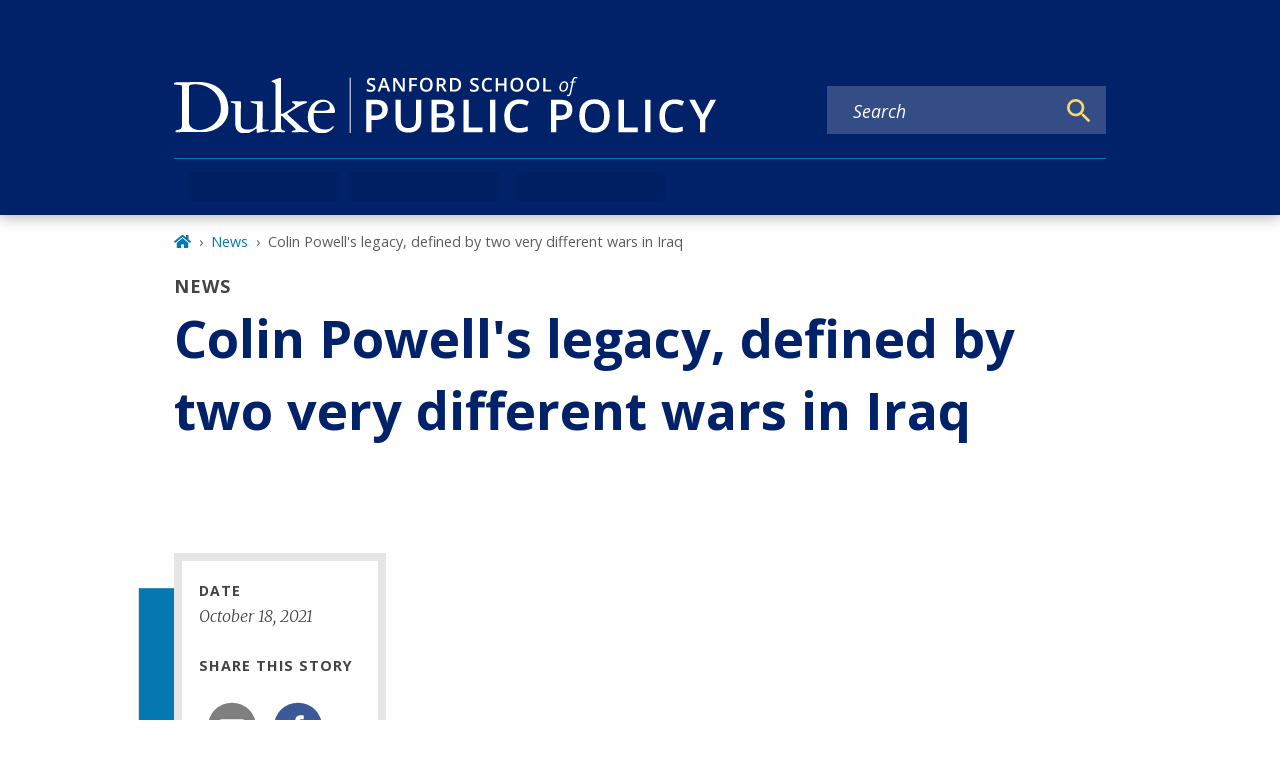

--- FILE ---
content_type: text/javascript
request_url: https://sanford.duke.edu/app-77ffbf35319a9ed6384b.js
body_size: 380846
content:
/*! For license information please see app-77ffbf35319a9ed6384b.js.LICENSE.txt */
(self.webpackChunkgeneral=self.webpackChunkgeneral||[]).push([[524],{57:function(e,r){"use strict";r.__esModule=!0,r.getForwards=function(e){return null==e?void 0:e.flatMap((e=>(null==e?void 0:e.forward)||[]))}},195:function(e,r,t){"use strict";r.__esModule=!0,r.onInitialClientRender=void 0;t(6225),t(4248);r.onInitialClientRender=()=>{}},259:function(e,r,t){var o=t(1270);e.exports=function(e,r){e.prototype=Object.create(r.prototype),e.prototype.constructor=e,o(e,r)},e.exports.__esModule=!0,e.exports.default=e.exports},279:function(e,r){"use strict";r.T=void 0;const t=[".html",".json",".js",".map",".txt",".xml",".pdf"];r.T=(e,r="always")=>{if("/"===e)return e;const o=e.endsWith("/");return((e,r)=>{for(const t of e)if(r.endsWith(t))return!0;return!1})(t,e)?e:"always"===r?o?e:`${e}/`:"never"===r&&o?e.slice(0,-1):e}},438:function(e,r,t){"use strict";t.d(r,{de:function(){return u},G:function(){return s},GR:function(){return c}});var o=t(3696);const s=(a="StaticQuery",n={},o.createServerContext?function(e,r){return void 0===r&&(r=null),globalThis.__SERVER_CONTEXT||(globalThis.__SERVER_CONTEXT={}),globalThis.__SERVER_CONTEXT[e]||(globalThis.__SERVER_CONTEXT[e]=o.createServerContext(e,r)),globalThis.__SERVER_CONTEXT[e]}(a,n):o.createContext(n));var a,n;function i(e){let{staticQueryData:r,data:t,query:s,render:a}=e;const n=t?t.data:r[s]&&r[s].data;return o.createElement(o.Fragment,null,n&&a(n),!n&&o.createElement("div",null,"Loading (StaticQuery)"))}const u=e=>{const{data:r,query:t,render:a,children:n}=e;return o.createElement(s.Consumer,null,(e=>o.createElement(i,{data:r,query:t,render:a||n,staticQueryData:e})))},c=e=>{var r;o.useContext;const t=o.useContext(s);if(isNaN(Number(e)))throw new Error(`useStaticQuery was called with a string but expects to be called using \`graphql\`. Try this:\n\nimport { useStaticQuery, graphql } from 'gatsby';\n\nuseStaticQuery(graphql\`${e}\`);\n`);if(null!==(r=t[e])&&void 0!==r&&r.data)return t[e].data;throw new Error("The result of this StaticQuery could not be fetched.\n\nThis is likely a bug in Gatsby and if refreshing the page does not fix it, please open an issue in https://github.com/gatsbyjs/gatsby/issues")}},752:function(e,r){r.U=()=>""},1016:function(e,r,t){const o=t(9837),{getResourceURLsForPathname:s,loadPage:a,loadPageSync:n}=t(5589).Zf;r.N=function(e,r,t,i){void 0===r&&(r={});let u=o.map((t=>{if(!t.plugin[e])return;r.getResourceURLsForPathname=s,r.loadPage=a,r.loadPageSync=n;const o=t.plugin[e](r,t.options);return o&&i&&(r=i({args:r,result:o,plugin:t})),o}));return u=u.filter((e=>void 0!==e)),u.length>0?u:t?[t]:[]},r.v=(e,r,t)=>o.reduce(((t,o)=>o.plugin[e]?t.then((()=>o.plugin[e](r,o.options))):t),Promise.resolve())},1171:function(e,r){"use strict";r.__esModule=!0,r.SessionStorage=void 0;var t="___GATSBY_REACT_ROUTER_SCROLL",o=function(){function e(){}var r=e.prototype;return r.read=function(e,r){var o=this.getStateKey(e,r);try{var s=window.sessionStorage.getItem(o);return s?JSON.parse(s):0}catch(a){return window&&window[t]&&window[t][o]?window[t][o]:0}},r.save=function(e,r,o){var s=this.getStateKey(e,r),a=JSON.stringify(o);try{window.sessionStorage.setItem(s,a)}catch(n){window&&window[t]||(window[t]={}),window[t][s]=JSON.parse(a)}},r.getStateKey=function(e,r){var t="@@scroll|"+e.pathname;return null==r?t:t+"|"+r},e}();r.SessionStorage=o},1172:function(e,r,t){"use strict";t.r(r),t.d(r,{ServerStyleSheet:function(){return ze},StyleSheetConsumer:function(){return ae},StyleSheetContext:function(){return se},StyleSheetManager:function(){return me},ThemeConsumer:function(){return Oe},ThemeContext:function(){return Re},ThemeProvider:function(){return Te},__PRIVATE__:function(){return Ue},createGlobalStyle:function(){return Me},css:function(){return ve},default:function(){return We},isStyledComponent:function(){return v},keyframes:function(){return $e},useTheme:function(){return Fe},version:function(){return I},withTheme:function(){return He}});var o=t(4271),s=t(3696),a=t(5317),n=t.n(a);var i=function(e){function r(e,o,u,c,l){for(var h,f,p,g,w,b=0,I=0,B=0,k=0,S=0,R=0,T=p=h=0,L=0,D=0,q=0,M=0,$=u.length,z=$-1,H="",F="",U="",W="";L<$;){if(f=u.charCodeAt(L),L===z&&0!==I+k+B+b&&(0!==I&&(f=47===I?10:47),k=B=b=0,$++,z++),0===I+k+B+b){if(L===z&&(0<D&&(H=H.replace(m,"")),0<H.trim().length)){switch(f){case 32:case 9:case 59:case 13:case 10:break;default:H+=u.charAt(L)}f=59}switch(f){case 123:for(h=(H=H.trim()).charCodeAt(0),p=1,M=++L;L<$;){switch(f=u.charCodeAt(L)){case 123:p++;break;case 125:p--;break;case 47:switch(f=u.charCodeAt(L+1)){case 42:case 47:e:{for(T=L+1;T<z;++T)switch(u.charCodeAt(T)){case 47:if(42===f&&42===u.charCodeAt(T-1)&&L+2!==T){L=T+1;break e}break;case 10:if(47===f){L=T+1;break e}}L=T}}break;case 91:f++;case 40:f++;case 34:case 39:for(;L++<z&&u.charCodeAt(L)!==f;);}if(0===p)break;L++}if(p=u.substring(M,L),0===h&&(h=(H=H.replace(d,"").trim()).charCodeAt(0)),64===h){switch(0<D&&(H=H.replace(m,"")),f=H.charCodeAt(1)){case 100:case 109:case 115:case 45:D=o;break;default:D=_}if(M=(p=r(o,D,p,f,l+1)).length,0<O&&(w=i(3,p,D=t(_,H,q),o,j,x,M,f,l,c),H=D.join(""),void 0!==w&&0===(M=(p=w.trim()).length)&&(f=0,p="")),0<M)switch(f){case 115:H=H.replace(v,n);case 100:case 109:case 45:p=H+"{"+p+"}";break;case 107:p=(H=H.replace(P,"$1 $2"))+"{"+p+"}",p=1===A||2===A&&a("@"+p,3)?"@-webkit-"+p+"@"+p:"@"+p;break;default:p=H+p,112===c&&(F+=p,p="")}else p=""}else p=r(o,t(o,H,q),p,c,l+1);U+=p,p=q=D=T=h=0,H="",f=u.charCodeAt(++L);break;case 125:case 59:if(1<(M=(H=(0<D?H.replace(m,""):H).trim()).length))switch(0===T&&(h=H.charCodeAt(0),45===h||96<h&&123>h)&&(M=(H=H.replace(" ",":")).length),0<O&&void 0!==(w=i(1,H,o,e,j,x,F.length,c,l,c))&&0===(M=(H=w.trim()).length)&&(H="\0\0"),h=H.charCodeAt(0),f=H.charCodeAt(1),h){case 0:break;case 64:if(105===f||99===f){W+=H+u.charAt(L);break}default:58!==H.charCodeAt(M-1)&&(F+=s(H,h,f,H.charCodeAt(2)))}q=D=T=h=0,H="",f=u.charCodeAt(++L)}}switch(f){case 13:case 10:47===I?I=0:0===1+h&&107!==c&&0<H.length&&(D=1,H+="\0"),0<O*N&&i(0,H,o,e,j,x,F.length,c,l,c),x=1,j++;break;case 59:case 125:if(0===I+k+B+b){x++;break}default:switch(x++,g=u.charAt(L),f){case 9:case 32:if(0===k+b+I)switch(S){case 44:case 58:case 9:case 32:g="";break;default:32!==f&&(g=" ")}break;case 0:g="\\0";break;case 12:g="\\f";break;case 11:g="\\v";break;case 38:0===k+I+b&&(D=q=1,g="\f"+g);break;case 108:if(0===k+I+b+E&&0<T)switch(L-T){case 2:112===S&&58===u.charCodeAt(L-3)&&(E=S);case 8:111===R&&(E=R)}break;case 58:0===k+I+b&&(T=L);break;case 44:0===I+B+k+b&&(D=1,g+="\r");break;case 34:case 39:0===I&&(k=k===f?0:0===k?f:k);break;case 91:0===k+I+B&&b++;break;case 93:0===k+I+B&&b--;break;case 41:0===k+I+b&&B--;break;case 40:if(0===k+I+b){if(0===h)if(2*S+3*R==533);else h=1;B++}break;case 64:0===I+B+k+b+T+p&&(p=1);break;case 42:case 47:if(!(0<k+b+B))switch(I){case 0:switch(2*f+3*u.charCodeAt(L+1)){case 235:I=47;break;case 220:M=L,I=42}break;case 42:47===f&&42===S&&M+2!==L&&(33===u.charCodeAt(M+2)&&(F+=u.substring(M,L+1)),g="",I=0)}}0===I&&(H+=g)}R=S,S=f,L++}if(0<(M=F.length)){if(D=o,0<O&&(void 0!==(w=i(2,F,D,e,j,x,M,c,l,c))&&0===(F=w).length))return W+F+U;if(F=D.join(",")+"{"+F+"}",0!=A*E){switch(2!==A||a(F,2)||(E=0),E){case 111:F=F.replace(y,":-moz-$1")+F;break;case 112:F=F.replace(C,"::-webkit-input-$1")+F.replace(C,"::-moz-$1")+F.replace(C,":-ms-input-$1")+F}E=0}}return W+F+U}function t(e,r,t){var s=r.trim().split(p);r=s;var a=s.length,n=e.length;switch(n){case 0:case 1:var i=0;for(e=0===n?"":e[0]+" ";i<a;++i)r[i]=o(e,r[i],t).trim();break;default:var u=i=0;for(r=[];i<a;++i)for(var c=0;c<n;++c)r[u++]=o(e[c]+" ",s[i],t).trim()}return r}function o(e,r,t){var o=r.charCodeAt(0);switch(33>o&&(o=(r=r.trim()).charCodeAt(0)),o){case 38:return r.replace(g,"$1"+e.trim());case 58:return e.trim()+r.replace(g,"$1"+e.trim());default:if(0<1*t&&0<r.indexOf("\f"))return r.replace(g,(58===e.charCodeAt(0)?"":"$1")+e.trim())}return e+r}function s(e,r,t,o){var n=e+";",i=2*r+3*t+4*o;if(944===i){e=n.indexOf(":",9)+1;var u=n.substring(e,n.length-1).trim();return u=n.substring(0,e).trim()+u+";",1===A||2===A&&a(u,1)?"-webkit-"+u+u:u}if(0===A||2===A&&!a(n,1))return n;switch(i){case 1015:return 97===n.charCodeAt(10)?"-webkit-"+n+n:n;case 951:return 116===n.charCodeAt(3)?"-webkit-"+n+n:n;case 963:return 110===n.charCodeAt(5)?"-webkit-"+n+n:n;case 1009:if(100!==n.charCodeAt(4))break;case 969:case 942:return"-webkit-"+n+n;case 978:return"-webkit-"+n+"-moz-"+n+n;case 1019:case 983:return"-webkit-"+n+"-moz-"+n+"-ms-"+n+n;case 883:if(45===n.charCodeAt(8))return"-webkit-"+n+n;if(0<n.indexOf("image-set(",11))return n.replace(S,"$1-webkit-$2")+n;break;case 932:if(45===n.charCodeAt(4))switch(n.charCodeAt(5)){case 103:return"-webkit-box-"+n.replace("-grow","")+"-webkit-"+n+"-ms-"+n.replace("grow","positive")+n;case 115:return"-webkit-"+n+"-ms-"+n.replace("shrink","negative")+n;case 98:return"-webkit-"+n+"-ms-"+n.replace("basis","preferred-size")+n}return"-webkit-"+n+"-ms-"+n+n;case 964:return"-webkit-"+n+"-ms-flex-"+n+n;case 1023:if(99!==n.charCodeAt(8))break;return"-webkit-box-pack"+(u=n.substring(n.indexOf(":",15)).replace("flex-","").replace("space-between","justify"))+"-webkit-"+n+"-ms-flex-pack"+u+n;case 1005:return h.test(n)?n.replace(l,":-webkit-")+n.replace(l,":-moz-")+n:n;case 1e3:switch(r=(u=n.substring(13).trim()).indexOf("-")+1,u.charCodeAt(0)+u.charCodeAt(r)){case 226:u=n.replace(w,"tb");break;case 232:u=n.replace(w,"tb-rl");break;case 220:u=n.replace(w,"lr");break;default:return n}return"-webkit-"+n+"-ms-"+u+n;case 1017:if(-1===n.indexOf("sticky",9))break;case 975:switch(r=(n=e).length-10,i=(u=(33===n.charCodeAt(r)?n.substring(0,r):n).substring(e.indexOf(":",7)+1).trim()).charCodeAt(0)+(0|u.charCodeAt(7))){case 203:if(111>u.charCodeAt(8))break;case 115:n=n.replace(u,"-webkit-"+u)+";"+n;break;case 207:case 102:n=n.replace(u,"-webkit-"+(102<i?"inline-":"")+"box")+";"+n.replace(u,"-webkit-"+u)+";"+n.replace(u,"-ms-"+u+"box")+";"+n}return n+";";case 938:if(45===n.charCodeAt(5))switch(n.charCodeAt(6)){case 105:return u=n.replace("-items",""),"-webkit-"+n+"-webkit-box-"+u+"-ms-flex-"+u+n;case 115:return"-webkit-"+n+"-ms-flex-item-"+n.replace(I,"")+n;default:return"-webkit-"+n+"-ms-flex-line-pack"+n.replace("align-content","").replace(I,"")+n}break;case 973:case 989:if(45!==n.charCodeAt(3)||122===n.charCodeAt(4))break;case 931:case 953:if(!0===k.test(e))return 115===(u=e.substring(e.indexOf(":")+1)).charCodeAt(0)?s(e.replace("stretch","fill-available"),r,t,o).replace(":fill-available",":stretch"):n.replace(u,"-webkit-"+u)+n.replace(u,"-moz-"+u.replace("fill-",""))+n;break;case 962:if(n="-webkit-"+n+(102===n.charCodeAt(5)?"-ms-"+n:"")+n,211===t+o&&105===n.charCodeAt(13)&&0<n.indexOf("transform",10))return n.substring(0,n.indexOf(";",27)+1).replace(f,"$1-webkit-$2")+n}return n}function a(e,r){var t=e.indexOf(1===r?":":"{"),o=e.substring(0,3!==r?t:10);return t=e.substring(t+1,e.length-1),T(2!==r?o:o.replace(B,"$1"),t,r)}function n(e,r){var t=s(r,r.charCodeAt(0),r.charCodeAt(1),r.charCodeAt(2));return t!==r+";"?t.replace(b," or ($1)").substring(4):"("+r+")"}function i(e,r,t,o,s,a,n,i,u,d){for(var m,l=0,h=r;l<O;++l)switch(m=R[l].call(c,e,h,t,o,s,a,n,i,u,d)){case void 0:case!1:case!0:case null:break;default:h=m}if(h!==r)return h}function u(e){return void 0!==(e=e.prefix)&&(T=null,e?"function"!=typeof e?A=1:(A=2,T=e):A=0),u}function c(e,t){var o=e;if(33>o.charCodeAt(0)&&(o=o.trim()),o=[o],0<O){var s=i(-1,t,o,o,j,x,0,0,0,0);void 0!==s&&"string"==typeof s&&(t=s)}var a=r(_,o,t,0,0);return 0<O&&(void 0!==(s=i(-2,a,o,o,j,x,a.length,0,0,0))&&(a=s)),E=0,x=j=1,a}var d=/^\0+/g,m=/[\0\r\f]/g,l=/: */g,h=/zoo|gra/,f=/([,: ])(transform)/g,p=/,\r+?/g,g=/([\t\r\n ])*\f?&/g,P=/@(k\w+)\s*(\S*)\s*/,C=/::(place)/g,y=/:(read-only)/g,w=/[svh]\w+-[tblr]{2}/,v=/\(\s*(.*)\s*\)/g,b=/([\s\S]*?);/g,I=/-self|flex-/g,B=/[^]*?(:[rp][el]a[\w-]+)[^]*/,k=/stretch|:\s*\w+\-(?:conte|avail)/,S=/([^-])(image-set\()/,x=1,j=1,E=0,A=1,_=[],R=[],O=0,T=null,N=0;return c.use=function e(r){switch(r){case void 0:case null:O=R.length=0;break;default:if("function"==typeof r)R[O++]=r;else if("object"==typeof r)for(var t=0,o=r.length;t<o;++t)e(r[t]);else N=0|!!r}return e},c.set=u,void 0!==e&&u(e),c},u={animationIterationCount:1,borderImageOutset:1,borderImageSlice:1,borderImageWidth:1,boxFlex:1,boxFlexGroup:1,boxOrdinalGroup:1,columnCount:1,columns:1,flex:1,flexGrow:1,flexPositive:1,flexShrink:1,flexNegative:1,flexOrder:1,gridRow:1,gridRowEnd:1,gridRowSpan:1,gridRowStart:1,gridColumn:1,gridColumnEnd:1,gridColumnSpan:1,gridColumnStart:1,msGridRow:1,msGridRowSpan:1,msGridColumn:1,msGridColumnSpan:1,fontWeight:1,lineHeight:1,opacity:1,order:1,orphans:1,tabSize:1,widows:1,zIndex:1,zoom:1,WebkitLineClamp:1,fillOpacity:1,floodOpacity:1,stopOpacity:1,strokeDasharray:1,strokeDashoffset:1,strokeMiterlimit:1,strokeOpacity:1,strokeWidth:1};function c(e){var r=Object.create(null);return function(t){return void 0===r[t]&&(r[t]=e(t)),r[t]}}var d=/^((children|dangerouslySetInnerHTML|key|ref|autoFocus|defaultValue|defaultChecked|innerHTML|suppressContentEditableWarning|suppressHydrationWarning|valueLink|abbr|accept|acceptCharset|accessKey|action|allow|allowUserMedia|allowPaymentRequest|allowFullScreen|allowTransparency|alt|async|autoComplete|autoPlay|capture|cellPadding|cellSpacing|challenge|charSet|checked|cite|classID|className|cols|colSpan|content|contentEditable|contextMenu|controls|controlsList|coords|crossOrigin|data|dateTime|decoding|default|defer|dir|disabled|disablePictureInPicture|disableRemotePlayback|download|draggable|encType|enterKeyHint|fetchpriority|fetchPriority|form|formAction|formEncType|formMethod|formNoValidate|formTarget|frameBorder|headers|height|hidden|high|href|hrefLang|htmlFor|httpEquiv|id|inputMode|integrity|is|keyParams|keyType|kind|label|lang|list|loading|loop|low|marginHeight|marginWidth|max|maxLength|media|mediaGroup|method|min|minLength|multiple|muted|name|nonce|noValidate|open|optimum|pattern|placeholder|playsInline|poster|preload|profile|radioGroup|readOnly|referrerPolicy|rel|required|reversed|role|rows|rowSpan|sandbox|scope|scoped|scrolling|seamless|selected|shape|size|sizes|slot|span|spellCheck|src|srcDoc|srcLang|srcSet|start|step|style|summary|tabIndex|target|title|translate|type|useMap|value|width|wmode|wrap|about|datatype|inlist|prefix|property|resource|typeof|vocab|autoCapitalize|autoCorrect|autoSave|color|incremental|fallback|inert|itemProp|itemScope|itemType|itemID|itemRef|on|option|results|security|unselectable|accentHeight|accumulate|additive|alignmentBaseline|allowReorder|alphabetic|amplitude|arabicForm|ascent|attributeName|attributeType|autoReverse|azimuth|baseFrequency|baselineShift|baseProfile|bbox|begin|bias|by|calcMode|capHeight|clip|clipPathUnits|clipPath|clipRule|colorInterpolation|colorInterpolationFilters|colorProfile|colorRendering|contentScriptType|contentStyleType|cursor|cx|cy|d|decelerate|descent|diffuseConstant|direction|display|divisor|dominantBaseline|dur|dx|dy|edgeMode|elevation|enableBackground|end|exponent|externalResourcesRequired|fill|fillOpacity|fillRule|filter|filterRes|filterUnits|floodColor|floodOpacity|focusable|fontFamily|fontSize|fontSizeAdjust|fontStretch|fontStyle|fontVariant|fontWeight|format|from|fr|fx|fy|g1|g2|glyphName|glyphOrientationHorizontal|glyphOrientationVertical|glyphRef|gradientTransform|gradientUnits|hanging|horizAdvX|horizOriginX|ideographic|imageRendering|in|in2|intercept|k|k1|k2|k3|k4|kernelMatrix|kernelUnitLength|kerning|keyPoints|keySplines|keyTimes|lengthAdjust|letterSpacing|lightingColor|limitingConeAngle|local|markerEnd|markerMid|markerStart|markerHeight|markerUnits|markerWidth|mask|maskContentUnits|maskUnits|mathematical|mode|numOctaves|offset|opacity|operator|order|orient|orientation|origin|overflow|overlinePosition|overlineThickness|panose1|paintOrder|pathLength|patternContentUnits|patternTransform|patternUnits|pointerEvents|points|pointsAtX|pointsAtY|pointsAtZ|preserveAlpha|preserveAspectRatio|primitiveUnits|r|radius|refX|refY|renderingIntent|repeatCount|repeatDur|requiredExtensions|requiredFeatures|restart|result|rotate|rx|ry|scale|seed|shapeRendering|slope|spacing|specularConstant|specularExponent|speed|spreadMethod|startOffset|stdDeviation|stemh|stemv|stitchTiles|stopColor|stopOpacity|strikethroughPosition|strikethroughThickness|string|stroke|strokeDasharray|strokeDashoffset|strokeLinecap|strokeLinejoin|strokeMiterlimit|strokeOpacity|strokeWidth|surfaceScale|systemLanguage|tableValues|targetX|targetY|textAnchor|textDecoration|textRendering|textLength|to|transform|u1|u2|underlinePosition|underlineThickness|unicode|unicodeBidi|unicodeRange|unitsPerEm|vAlphabetic|vHanging|vIdeographic|vMathematical|values|vectorEffect|version|vertAdvY|vertOriginX|vertOriginY|viewBox|viewTarget|visibility|widths|wordSpacing|writingMode|x|xHeight|x1|x2|xChannelSelector|xlinkActuate|xlinkArcrole|xlinkHref|xlinkRole|xlinkShow|xlinkTitle|xlinkType|xmlBase|xmlns|xmlnsXlink|xmlLang|xmlSpace|y|y1|y2|yChannelSelector|z|zoomAndPan|for|class|autofocus)|(([Dd][Aa][Tt][Aa]|[Aa][Rr][Ii][Aa]|x)-.*))$/,m=c((function(e){return d.test(e)||111===e.charCodeAt(0)&&110===e.charCodeAt(1)&&e.charCodeAt(2)<91})),l=t(8486),h=t.n(l);function f(){return(f=Object.assign||function(e){for(var r=1;r<arguments.length;r++){var t=arguments[r];for(var o in t)Object.prototype.hasOwnProperty.call(t,o)&&(e[o]=t[o])}return e}).apply(this,arguments)}var p=function(e,r){for(var t=[e[0]],o=0,s=r.length;o<s;o+=1)t.push(r[o],e[o+1]);return t},g=function(e){return null!==e&&"object"==typeof e&&"[object Object]"===(e.toString?e.toString():Object.prototype.toString.call(e))&&!(0,o.typeOf)(e)},P=Object.freeze([]),C=Object.freeze({});function y(e){return"function"==typeof e}function w(e){return e.displayName||e.name||"Component"}function v(e){return e&&"string"==typeof e.styledComponentId}var b="undefined"!=typeof process&&void 0!=={}&&({}.REACT_APP_SC_ATTR||{}.SC_ATTR)||"data-styled",I="5.3.11",B="undefined"!=typeof window&&"HTMLElement"in window,k=Boolean("boolean"==typeof SC_DISABLE_SPEEDY?SC_DISABLE_SPEEDY:"undefined"!=typeof process&&void 0!=={}&&(void 0!=={}.REACT_APP_SC_DISABLE_SPEEDY&&""!=={}.REACT_APP_SC_DISABLE_SPEEDY?"false"!=={}.REACT_APP_SC_DISABLE_SPEEDY&&{}.REACT_APP_SC_DISABLE_SPEEDY:void 0!=={}.SC_DISABLE_SPEEDY&&""!=={}.SC_DISABLE_SPEEDY&&("false"!=={}.SC_DISABLE_SPEEDY&&{}.SC_DISABLE_SPEEDY))),S={};function x(e){for(var r=arguments.length,t=new Array(r>1?r-1:0),o=1;o<r;o++)t[o-1]=arguments[o];throw new Error("An error occurred. See https://git.io/JUIaE#"+e+" for more information."+(t.length>0?" Args: "+t.join(", "):""))}var j=function(){function e(e){this.groupSizes=new Uint32Array(512),this.length=512,this.tag=e}var r=e.prototype;return r.indexOfGroup=function(e){for(var r=0,t=0;t<e;t++)r+=this.groupSizes[t];return r},r.insertRules=function(e,r){if(e>=this.groupSizes.length){for(var t=this.groupSizes,o=t.length,s=o;e>=s;)(s<<=1)<0&&x(16,""+e);this.groupSizes=new Uint32Array(s),this.groupSizes.set(t),this.length=s;for(var a=o;a<s;a++)this.groupSizes[a]=0}for(var n=this.indexOfGroup(e+1),i=0,u=r.length;i<u;i++)this.tag.insertRule(n,r[i])&&(this.groupSizes[e]++,n++)},r.clearGroup=function(e){if(e<this.length){var r=this.groupSizes[e],t=this.indexOfGroup(e),o=t+r;this.groupSizes[e]=0;for(var s=t;s<o;s++)this.tag.deleteRule(t)}},r.getGroup=function(e){var r="";if(e>=this.length||0===this.groupSizes[e])return r;for(var t=this.groupSizes[e],o=this.indexOfGroup(e),s=o+t,a=o;a<s;a++)r+=this.tag.getRule(a)+"/*!sc*/\n";return r},e}(),E=new Map,A=new Map,_=1,R=function(e){if(E.has(e))return E.get(e);for(;A.has(_);)_++;var r=_++;return E.set(e,r),A.set(r,e),r},O=function(e){return A.get(e)},T=function(e,r){r>=_&&(_=r+1),E.set(e,r),A.set(r,e)},N="style["+b+'][data-styled-version="5.3.11"]',L=new RegExp("^"+b+'\\.g(\\d+)\\[id="([\\w\\d-]+)"\\].*?"([^"]*)'),D=function(e,r,t){for(var o,s=t.split(","),a=0,n=s.length;a<n;a++)(o=s[a])&&e.registerName(r,o)},q=function(e,r){for(var t=(r.textContent||"").split("/*!sc*/\n"),o=[],s=0,a=t.length;s<a;s++){var n=t[s].trim();if(n){var i=n.match(L);if(i){var u=0|parseInt(i[1],10),c=i[2];0!==u&&(T(c,u),D(e,c,i[3]),e.getTag().insertRules(u,o)),o.length=0}else o.push(n)}}},M=function(){return t.nc},$=function(e){var r=document.head,t=e||r,o=document.createElement("style"),s=function(e){for(var r=e.childNodes,t=r.length;t>=0;t--){var o=r[t];if(o&&1===o.nodeType&&o.hasAttribute(b))return o}}(t),a=void 0!==s?s.nextSibling:null;o.setAttribute(b,"active"),o.setAttribute("data-styled-version","5.3.11");var n=M();return n&&o.setAttribute("nonce",n),t.insertBefore(o,a),o},z=function(){function e(e){var r=this.element=$(e);r.appendChild(document.createTextNode("")),this.sheet=function(e){if(e.sheet)return e.sheet;for(var r=document.styleSheets,t=0,o=r.length;t<o;t++){var s=r[t];if(s.ownerNode===e)return s}x(17)}(r),this.length=0}var r=e.prototype;return r.insertRule=function(e,r){try{return this.sheet.insertRule(r,e),this.length++,!0}catch(e){return!1}},r.deleteRule=function(e){this.sheet.deleteRule(e),this.length--},r.getRule=function(e){var r=this.sheet.cssRules[e];return void 0!==r&&"string"==typeof r.cssText?r.cssText:""},e}(),H=function(){function e(e){var r=this.element=$(e);this.nodes=r.childNodes,this.length=0}var r=e.prototype;return r.insertRule=function(e,r){if(e<=this.length&&e>=0){var t=document.createTextNode(r),o=this.nodes[e];return this.element.insertBefore(t,o||null),this.length++,!0}return!1},r.deleteRule=function(e){this.element.removeChild(this.nodes[e]),this.length--},r.getRule=function(e){return e<this.length?this.nodes[e].textContent:""},e}(),F=function(){function e(e){this.rules=[],this.length=0}var r=e.prototype;return r.insertRule=function(e,r){return e<=this.length&&(this.rules.splice(e,0,r),this.length++,!0)},r.deleteRule=function(e){this.rules.splice(e,1),this.length--},r.getRule=function(e){return e<this.length?this.rules[e]:""},e}(),U=B,W={isServer:!B,useCSSOMInjection:!k},G=function(){function e(e,r,t){void 0===e&&(e=C),void 0===r&&(r={}),this.options=f({},W,{},e),this.gs=r,this.names=new Map(t),this.server=!!e.isServer,!this.server&&B&&U&&(U=!1,function(e){for(var r=document.querySelectorAll(N),t=0,o=r.length;t<o;t++){var s=r[t];s&&"active"!==s.getAttribute(b)&&(q(e,s),s.parentNode&&s.parentNode.removeChild(s))}}(this))}e.registerId=function(e){return R(e)};var r=e.prototype;return r.reconstructWithOptions=function(r,t){return void 0===t&&(t=!0),new e(f({},this.options,{},r),this.gs,t&&this.names||void 0)},r.allocateGSInstance=function(e){return this.gs[e]=(this.gs[e]||0)+1},r.getTag=function(){return this.tag||(this.tag=(t=(r=this.options).isServer,o=r.useCSSOMInjection,s=r.target,e=t?new F(s):o?new z(s):new H(s),new j(e)));var e,r,t,o,s},r.hasNameForId=function(e,r){return this.names.has(e)&&this.names.get(e).has(r)},r.registerName=function(e,r){if(R(e),this.names.has(e))this.names.get(e).add(r);else{var t=new Set;t.add(r),this.names.set(e,t)}},r.insertRules=function(e,r,t){this.registerName(e,r),this.getTag().insertRules(R(e),t)},r.clearNames=function(e){this.names.has(e)&&this.names.get(e).clear()},r.clearRules=function(e){this.getTag().clearGroup(R(e)),this.clearNames(e)},r.clearTag=function(){this.tag=void 0},r.toString=function(){return function(e){for(var r=e.getTag(),t=r.length,o="",s=0;s<t;s++){var a=O(s);if(void 0!==a){var n=e.names.get(a),i=r.getGroup(s);if(n&&i&&n.size){var u=b+".g"+s+'[id="'+a+'"]',c="";void 0!==n&&n.forEach((function(e){e.length>0&&(c+=e+",")})),o+=""+i+u+'{content:"'+c+'"}/*!sc*/\n'}}}return o}(this)},e}(),J=/(a)(d)/gi,Q=function(e){return String.fromCharCode(e+(e>25?39:97))};function V(e){var r,t="";for(r=Math.abs(e);r>52;r=r/52|0)t=Q(r%52)+t;return(Q(r%52)+t).replace(J,"$1-$2")}var Y=function(e,r){for(var t=r.length;t;)e=33*e^r.charCodeAt(--t);return e},X=function(e){return Y(5381,e)};function K(e){for(var r=0;r<e.length;r+=1){var t=e[r];if(y(t)&&!v(t))return!1}return!0}var Z=X("5.3.11"),ee=function(){function e(e,r,t){this.rules=e,this.staticRulesId="",this.isStatic=(void 0===t||t.isStatic)&&K(e),this.componentId=r,this.baseHash=Y(Z,r),this.baseStyle=t,G.registerId(r)}return e.prototype.generateAndInjectStyles=function(e,r,t){var o=this.componentId,s=[];if(this.baseStyle&&s.push(this.baseStyle.generateAndInjectStyles(e,r,t)),this.isStatic&&!t.hash)if(this.staticRulesId&&r.hasNameForId(o,this.staticRulesId))s.push(this.staticRulesId);else{var a=ye(this.rules,e,r,t).join(""),n=V(Y(this.baseHash,a)>>>0);if(!r.hasNameForId(o,n)){var i=t(a,"."+n,void 0,o);r.insertRules(o,n,i)}s.push(n),this.staticRulesId=n}else{for(var u=this.rules.length,c=Y(this.baseHash,t.hash),d="",m=0;m<u;m++){var l=this.rules[m];if("string"==typeof l)d+=l;else if(l){var h=ye(l,e,r,t),f=Array.isArray(h)?h.join(""):h;c=Y(c,f+m),d+=f}}if(d){var p=V(c>>>0);if(!r.hasNameForId(o,p)){var g=t(d,"."+p,void 0,o);r.insertRules(o,p,g)}s.push(p)}}return s.join(" ")},e}(),re=/^\s*\/\/.*$/gm,te=[":","[",".","#"];function oe(e){var r,t,o,s,a=void 0===e?C:e,n=a.options,u=void 0===n?C:n,c=a.plugins,d=void 0===c?P:c,m=new i(u),l=[],h=function(e){function r(r){if(r)try{e(r+"}")}catch(e){}}return function(t,o,s,a,n,i,u,c,d,m){switch(t){case 1:if(0===d&&64===o.charCodeAt(0))return e(o+";"),"";break;case 2:if(0===c)return o+"/*|*/";break;case 3:switch(c){case 102:case 112:return e(s[0]+o),"";default:return o+(0===m?"/*|*/":"")}case-2:o.split("/*|*/}").forEach(r)}}}((function(e){l.push(e)})),f=function(e,o,a){return 0===o&&-1!==te.indexOf(a[t.length])||a.match(s)?e:"."+r};function p(e,a,n,i){void 0===i&&(i="&");var u=e.replace(re,""),c=a&&n?n+" "+a+" { "+u+" }":u;return r=i,t=a,o=new RegExp("\\"+t+"\\b","g"),s=new RegExp("(\\"+t+"\\b){2,}"),m(n||!a?"":a,c)}return m.use([].concat(d,[function(e,r,s){2===e&&s.length&&s[0].lastIndexOf(t)>0&&(s[0]=s[0].replace(o,f))},h,function(e){if(-2===e){var r=l;return l=[],r}}])),p.hash=d.length?d.reduce((function(e,r){return r.name||x(15),Y(e,r.name)}),5381).toString():"",p}var se=s.createContext(),ae=se.Consumer,ne=s.createContext(),ie=(ne.Consumer,new G),ue=oe();function ce(){return(0,s.useContext)(se)||ie}function de(){return(0,s.useContext)(ne)||ue}function me(e){var r=(0,s.useState)(e.stylisPlugins),t=r[0],o=r[1],a=ce(),i=(0,s.useMemo)((function(){var r=a;return e.sheet?r=e.sheet:e.target&&(r=r.reconstructWithOptions({target:e.target},!1)),e.disableCSSOMInjection&&(r=r.reconstructWithOptions({useCSSOMInjection:!1})),r}),[e.disableCSSOMInjection,e.sheet,e.target]),u=(0,s.useMemo)((function(){return oe({options:{prefix:!e.disableVendorPrefixes},plugins:t})}),[e.disableVendorPrefixes,t]);return(0,s.useEffect)((function(){n()(t,e.stylisPlugins)||o(e.stylisPlugins)}),[e.stylisPlugins]),s.createElement(se.Provider,{value:i},s.createElement(ne.Provider,{value:u},e.children))}var le=function(){function e(e,r){var t=this;this.inject=function(e,r){void 0===r&&(r=ue);var o=t.name+r.hash;e.hasNameForId(t.id,o)||e.insertRules(t.id,o,r(t.rules,o,"@keyframes"))},this.toString=function(){return x(12,String(t.name))},this.name=e,this.id="sc-keyframes-"+e,this.rules=r}return e.prototype.getName=function(e){return void 0===e&&(e=ue),this.name+e.hash},e}(),he=/([A-Z])/,fe=/([A-Z])/g,pe=/^ms-/,ge=function(e){return"-"+e.toLowerCase()};function Pe(e){return he.test(e)?e.replace(fe,ge).replace(pe,"-ms-"):e}var Ce=function(e){return null==e||!1===e||""===e};function ye(e,r,t,o){if(Array.isArray(e)){for(var s,a=[],n=0,i=e.length;n<i;n+=1)""!==(s=ye(e[n],r,t,o))&&(Array.isArray(s)?a.push.apply(a,s):a.push(s));return a}return Ce(e)?"":v(e)?"."+e.styledComponentId:y(e)?"function"!=typeof(c=e)||c.prototype&&c.prototype.isReactComponent||!r?e:ye(e(r),r,t,o):e instanceof le?t?(e.inject(t,o),e.getName(o)):e:g(e)?function e(r,t){var o,s,a=[];for(var n in r)r.hasOwnProperty(n)&&!Ce(r[n])&&(Array.isArray(r[n])&&r[n].isCss||y(r[n])?a.push(Pe(n)+":",r[n],";"):g(r[n])?a.push.apply(a,e(r[n],n)):a.push(Pe(n)+": "+(o=n,(null==(s=r[n])||"boolean"==typeof s||""===s?"":"number"!=typeof s||0===s||o in u||o.startsWith("--")?String(s).trim():s+"px")+";")));return t?[t+" {"].concat(a,["}"]):a}(e):e.toString();var c}var we=function(e){return Array.isArray(e)&&(e.isCss=!0),e};function ve(e){for(var r=arguments.length,t=new Array(r>1?r-1:0),o=1;o<r;o++)t[o-1]=arguments[o];return y(e)||g(e)?we(ye(p(P,[e].concat(t)))):0===t.length&&1===e.length&&"string"==typeof e[0]?e:we(ye(p(e,t)))}new Set;var be=function(e,r,t){return void 0===t&&(t=C),e.theme!==t.theme&&e.theme||r||t.theme},Ie=/[!"#$%&'()*+,./:;<=>?@[\\\]^`{|}~-]+/g,Be=/(^-|-$)/g;function ke(e){return e.replace(Ie,"-").replace(Be,"")}var Se=function(e){return V(X(e)>>>0)};function xe(e){return"string"==typeof e&&!0}var je=function(e){return"function"==typeof e||"object"==typeof e&&null!==e&&!Array.isArray(e)},Ee=function(e){return"__proto__"!==e&&"constructor"!==e&&"prototype"!==e};function Ae(e,r,t){var o=e[t];je(r)&&je(o)?_e(o,r):e[t]=r}function _e(e){for(var r=arguments.length,t=new Array(r>1?r-1:0),o=1;o<r;o++)t[o-1]=arguments[o];for(var s=0,a=t;s<a.length;s++){var n=a[s];if(je(n))for(var i in n)Ee(i)&&Ae(e,n[i],i)}return e}var Re=s.createContext(),Oe=Re.Consumer;function Te(e){var r=(0,s.useContext)(Re),t=(0,s.useMemo)((function(){return function(e,r){return e?y(e)?e(r):Array.isArray(e)||"object"!=typeof e?x(8):r?f({},r,{},e):e:x(14)}(e.theme,r)}),[e.theme,r]);return e.children?s.createElement(Re.Provider,{value:t},e.children):null}var Ne={};function Le(e,r,t){var o=v(e),a=!xe(e),n=r.attrs,i=void 0===n?P:n,u=r.componentId,c=void 0===u?function(e,r){var t="string"!=typeof e?"sc":ke(e);Ne[t]=(Ne[t]||0)+1;var o=t+"-"+Se("5.3.11"+t+Ne[t]);return r?r+"-"+o:o}(r.displayName,r.parentComponentId):u,d=r.displayName,l=void 0===d?function(e){return xe(e)?"styled."+e:"Styled("+w(e)+")"}(e):d,p=r.displayName&&r.componentId?ke(r.displayName)+"-"+r.componentId:r.componentId||c,g=o&&e.attrs?Array.prototype.concat(e.attrs,i).filter(Boolean):i,b=r.shouldForwardProp;o&&e.shouldForwardProp&&(b=r.shouldForwardProp?function(t,o,s){return e.shouldForwardProp(t,o,s)&&r.shouldForwardProp(t,o,s)}:e.shouldForwardProp);var I,B=new ee(t,p,o?e.componentStyle:void 0),k=B.isStatic&&0===i.length,S=function(e,r){return function(e,r,t,o){var a=e.attrs,n=e.componentStyle,i=e.defaultProps,u=e.foldedComponentIds,c=e.shouldForwardProp,d=e.styledComponentId,l=e.target,h=function(e,r,t){void 0===e&&(e=C);var o=f({},r,{theme:e}),s={};return t.forEach((function(e){var r,t,a,n=e;for(r in y(n)&&(n=n(o)),n)o[r]=s[r]="className"===r?(t=s[r],a=n[r],t&&a?t+" "+a:t||a):n[r]})),[o,s]}(be(r,(0,s.useContext)(Re),i)||C,r,a),p=h[0],g=h[1],P=function(e,r,t){var o=ce(),s=de();return r?e.generateAndInjectStyles(C,o,s):e.generateAndInjectStyles(t,o,s)}(n,o,p),w=t,v=g.$as||r.$as||g.as||r.as||l,b=xe(v),I=g!==r?f({},r,{},g):r,B={};for(var k in I)"$"!==k[0]&&"as"!==k&&("forwardedAs"===k?B.as=I[k]:(c?c(k,m,v):!b||m(k))&&(B[k]=I[k]));return r.style&&g.style!==r.style&&(B.style=f({},r.style,{},g.style)),B.className=Array.prototype.concat(u,d,P!==d?P:null,r.className,g.className).filter(Boolean).join(" "),B.ref=w,(0,s.createElement)(v,B)}(I,e,r,k)};return S.displayName=l,(I=s.forwardRef(S)).attrs=g,I.componentStyle=B,I.displayName=l,I.shouldForwardProp=b,I.foldedComponentIds=o?Array.prototype.concat(e.foldedComponentIds,e.styledComponentId):P,I.styledComponentId=p,I.target=o?e.target:e,I.withComponent=function(e){var o=r.componentId,s=function(e,r){if(null==e)return{};var t,o,s={},a=Object.keys(e);for(o=0;o<a.length;o++)t=a[o],r.indexOf(t)>=0||(s[t]=e[t]);return s}(r,["componentId"]),a=o&&o+"-"+(xe(e)?e:ke(w(e)));return Le(e,f({},s,{attrs:g,componentId:a}),t)},Object.defineProperty(I,"defaultProps",{get:function(){return this._foldedDefaultProps},set:function(r){this._foldedDefaultProps=o?_e({},e.defaultProps,r):r}}),Object.defineProperty(I,"toString",{value:function(){return"."+I.styledComponentId}}),a&&h()(I,e,{attrs:!0,componentStyle:!0,displayName:!0,foldedComponentIds:!0,shouldForwardProp:!0,styledComponentId:!0,target:!0,withComponent:!0}),I}var De=function(e){return function e(r,t,s){if(void 0===s&&(s=C),!(0,o.isValidElementType)(t))return x(1,String(t));var a=function(){return r(t,s,ve.apply(void 0,arguments))};return a.withConfig=function(o){return e(r,t,f({},s,{},o))},a.attrs=function(o){return e(r,t,f({},s,{attrs:Array.prototype.concat(s.attrs,o).filter(Boolean)}))},a}(Le,e)};["a","abbr","address","area","article","aside","audio","b","base","bdi","bdo","big","blockquote","body","br","button","canvas","caption","cite","code","col","colgroup","data","datalist","dd","del","details","dfn","dialog","div","dl","dt","em","embed","fieldset","figcaption","figure","footer","form","h1","h2","h3","h4","h5","h6","head","header","hgroup","hr","html","i","iframe","img","input","ins","kbd","keygen","label","legend","li","link","main","map","mark","marquee","menu","menuitem","meta","meter","nav","noscript","object","ol","optgroup","option","output","p","param","picture","pre","progress","q","rp","rt","ruby","s","samp","script","section","select","small","source","span","strong","style","sub","summary","sup","table","tbody","td","textarea","tfoot","th","thead","time","title","tr","track","u","ul","var","video","wbr","circle","clipPath","defs","ellipse","foreignObject","g","image","line","linearGradient","marker","mask","path","pattern","polygon","polyline","radialGradient","rect","stop","svg","text","textPath","tspan"].forEach((function(e){De[e]=De(e)}));var qe=function(){function e(e,r){this.rules=e,this.componentId=r,this.isStatic=K(e),G.registerId(this.componentId+1)}var r=e.prototype;return r.createStyles=function(e,r,t,o){var s=o(ye(this.rules,r,t,o).join(""),""),a=this.componentId+e;t.insertRules(a,a,s)},r.removeStyles=function(e,r){r.clearRules(this.componentId+e)},r.renderStyles=function(e,r,t,o){e>2&&G.registerId(this.componentId+e),this.removeStyles(e,t),this.createStyles(e,r,t,o)},e}();function Me(e){for(var r=arguments.length,t=new Array(r>1?r-1:0),o=1;o<r;o++)t[o-1]=arguments[o];var a=ve.apply(void 0,[e].concat(t)),n="sc-global-"+Se(JSON.stringify(a)),i=new qe(a,n);function u(e){var r=ce(),t=de(),o=(0,s.useContext)(Re),a=(0,s.useRef)(r.allocateGSInstance(n)).current;return r.server&&c(a,e,r,o,t),(0,s.useLayoutEffect)((function(){if(!r.server)return c(a,e,r,o,t),function(){return i.removeStyles(a,r)}}),[a,e,r,o,t]),null}function c(e,r,t,o,s){if(i.isStatic)i.renderStyles(e,S,t,s);else{var a=f({},r,{theme:be(r,o,u.defaultProps)});i.renderStyles(e,a,t,s)}}return s.memo(u)}function $e(e){for(var r=arguments.length,t=new Array(r>1?r-1:0),o=1;o<r;o++)t[o-1]=arguments[o];var s=ve.apply(void 0,[e].concat(t)).join(""),a=Se(s);return new le(a,s)}var ze=function(){function e(){var e=this;this._emitSheetCSS=function(){var r=e.instance.toString();if(!r)return"";var t=M();return"<style "+[t&&'nonce="'+t+'"',b+'="true"','data-styled-version="5.3.11"'].filter(Boolean).join(" ")+">"+r+"</style>"},this.getStyleTags=function(){return e.sealed?x(2):e._emitSheetCSS()},this.getStyleElement=function(){var r;if(e.sealed)return x(2);var t=((r={})[b]="",r["data-styled-version"]="5.3.11",r.dangerouslySetInnerHTML={__html:e.instance.toString()},r),o=M();return o&&(t.nonce=o),[s.createElement("style",f({},t,{key:"sc-0-0"}))]},this.seal=function(){e.sealed=!0},this.instance=new G({isServer:!0}),this.sealed=!1}var r=e.prototype;return r.collectStyles=function(e){return this.sealed?x(2):s.createElement(me,{sheet:this.instance},e)},r.interleaveWithNodeStream=function(e){return x(3)},e}(),He=function(e){var r=s.forwardRef((function(r,t){var o=(0,s.useContext)(Re),a=e.defaultProps,n=be(r,o,a);return s.createElement(e,f({},r,{theme:n,ref:t}))}));return h()(r,e),r.displayName="WithTheme("+w(e)+")",r},Fe=function(){return(0,s.useContext)(Re)},Ue={StyleSheet:G,masterSheet:ie},We=De},1192:function(e,r,t){"use strict";function o(e,r){(null==r||r>e.length)&&(r=e.length);for(var t=0,o=Array(r);t<r;t++)o[t]=e[t];return o}function s(e){return function(e){if(Array.isArray(e))return o(e)}(e)||function(e){if("undefined"!=typeof Symbol&&null!=e[Symbol.iterator]||null!=e["@@iterator"])return Array.from(e)}(e)||function(e,r){if(e){if("string"==typeof e)return o(e,r);var t={}.toString.call(e).slice(8,-1);return"Object"===t&&e.constructor&&(t=e.constructor.name),"Map"===t||"Set"===t?Array.from(e):"Arguments"===t||/^(?:Ui|I)nt(?:8|16|32)(?:Clamped)?Array$/.test(t)?o(e,r):void 0}}(e)||function(){throw new TypeError("Invalid attempt to spread non-iterable instance.\nIn order to be iterable, non-array objects must have a [Symbol.iterator]() method.")}()}t.d(r,{A:function(){return s}})},1239:function(e,r,t){"use strict";e.exports=t(3259)},1270:function(e){function r(t,o){return e.exports=r=Object.setPrototypeOf?Object.setPrototypeOf.bind():function(e,r){return e.__proto__=r,e},e.exports.__esModule=!0,e.exports.default=e.exports,r(t,o)}e.exports=r,e.exports.__esModule=!0,e.exports.default=e.exports},1449:function(e,r,t){"use strict";t.d(r,{A:function(){return s}});var o=t(1576);function s(e,r){e.prototype=Object.create(r.prototype),e.prototype.constructor=e,(0,o.A)(e,r)}},1497:function(e,r,t){"use strict";t.d(r,{A:function(){return o}});var o=function(e){return e=e||Object.create(null),{on:function(r,t){(e[r]||(e[r]=[])).push(t)},off:function(r,t){e[r]&&e[r].splice(e[r].indexOf(t)>>>0,1)},emit:function(r,t){(e[r]||[]).slice().map((function(e){e(t)})),(e["*"]||[]).slice().map((function(e){e(r,t)}))}}}()},1560:function(e,r,t){"use strict";t.d(r,{n:function(){return s}});const o=new WeakMap;function s(){const e=t(7470);return{render:(r,t)=>{let s=o.get(t);s||o.set(t,s=e.createRoot(t)),s.render(r)},hydrate:(r,t)=>e.hydrateRoot(t,r)}}},1576:function(e,r,t){"use strict";function o(e,r){return o=Object.setPrototypeOf?Object.setPrototypeOf.bind():function(e,r){return e.__proto__=r,e},o(e,r)}t.d(r,{A:function(){return o}})},1846:function(e,r,t){"use strict";var o=t(9215)},2091:function(e){"use strict";e.exports=function(e,r,t,o,s,a,n,i){if(!e){var u;if(void 0===r)u=new Error("Minified exception occurred; use the non-minified dev environment for the full error message and additional helpful warnings.");else{var c=[t,o,s,a,n,i],d=0;(u=new Error(r.replace(/%s/g,(function(){return c[d++]})))).name="Invariant Violation"}throw u.framesToPop=1,u}}},2092:function(e,r,t){"use strict";t.d(r,{Jr:function(){return n},dd:function(){return s},hr:function(){return i},j$:function(){return a}});var o=t(3696);const s=o.createContext({}),a=o.createContext({}),n=o.createContext({}),i=o.createContext({})},2150:function(e,r,t){"use strict";t.r(r);var o=t(1016);"https:"!==window.location.protocol&&"localhost"!==window.location.hostname?console.error("Service workers can only be used over HTTPS, or on localhost for development"):"serviceWorker"in navigator&&navigator.serviceWorker.register("/sw.js").then((function(e){e.addEventListener("updatefound",(()=>{(0,o.N)("onServiceWorkerUpdateFound",{serviceWorker:e});const r=e.installing;console.log("installingWorker",r),r.addEventListener("statechange",(()=>{switch(r.state){case"installed":navigator.serviceWorker.controller?(window.___swUpdated=!0,(0,o.N)("onServiceWorkerUpdateReady",{serviceWorker:e}),window.___failedResources&&(console.log("resources failed, SW updated - reloading"),window.location.reload())):(console.log("Content is now available offline!"),(0,o.N)("onServiceWorkerInstalled",{serviceWorker:e}));break;case"redundant":console.error("The installing service worker became redundant."),(0,o.N)("onServiceWorkerRedundant",{serviceWorker:e});break;case"activated":(0,o.N)("onServiceWorkerActive",{serviceWorker:e})}}))}))})).catch((function(e){console.error("Error during service worker registration:",e)}))},2217:function(e,r,t){"use strict";function o(e,r){return void 0===r&&(r=""),r?e===r?"/":e.startsWith(`${r}/`)?e.slice(r.length):e:e}t.d(r,{A:function(){return o}})},2810:function(e,r,t){"use strict";t.d(r,{Yl:function(){return l},Hh:function(){return f},UA:function(){return h},QX:function(){return m}});var o=t(3369),s=t(2217),a=e=>{if(void 0===e)return e;let[r,t=""]=e.split("?");return t&&(t="?"+t),"/"===r?"/"+t:"/"===r.charAt(r.length-1)?r.slice(0,-1)+t:r+t},n=t(4009);const i=new Map;let u=[];const c=e=>{let r=e;if(-1!==e.indexOf("?")){const[t,o]=e.split("?");r=`${t}?${encodeURIComponent(o)}`}const t=decodeURIComponent(r);return(0,s.A)(t,decodeURIComponent("")).split("#")[0]};function d(e){return e.startsWith("/")||e.startsWith("https://")||e.startsWith("http://")?e:new URL(e,window.location.href+(window.location.href.endsWith("/")?"":"/")).pathname}const m=e=>{u=e},l=e=>{const r=p(e),t=u.map((e=>{let{path:r,matchPath:t}=e;return{path:t,originalPath:r}})),s=(0,o.pick)(t,r);return s?a(s.route.originalPath):null},h=e=>{const r=p(e),t=u.map((e=>{let{path:r,matchPath:t}=e;return{path:t,originalPath:r}})),s=(0,o.pick)(t,r);return s?s.params:{}},f=e=>{const r=c(d(e));if(i.has(r))return i.get(r);const t=(0,n.X)(e);if(t)return f(t.toPath);let o=l(r);return o||(o=p(e)),i.set(r,o),o},p=e=>{let r=c(d(e));return"/index.html"===r&&(r="/"),r=a(r),r}},2914:function(e,r){"use strict";Object.defineProperty(r,"__esModule",{value:!0});r.SCRIPT_TYPE="text/partytown",r.partytownSnippet=e=>((e,r)=>{const{forward:t=[],...o}=e||{},s=JSON.stringify(o,((e,r)=>("function"==typeof r&&(r=String(r)).startsWith(e+"(")&&(r="function "+r),r)));return["!(function(w,p,f,c){",Object.keys(o).length>0?`c=w[p]=Object.assign(w[p]||{},${s});`:"c=w[p]=w[p]||{};","c[f]=(c[f]||[])",t.length>0?`.concat(${JSON.stringify(t)})`:"","})(window,'partytown','forward');",r].join("")})(e,'/* Partytown 0.7.6 - MIT builder.io */\n!function(t,e,n,i,r,o,a,d,s,c,p,l){function u(){l||(l=1,"/"==(a=(o.lib||"/~partytown/")+(o.debug?"debug/":""))[0]&&(s=e.querySelectorAll(\'script[type="text/partytown"]\'),i!=t?i.dispatchEvent(new CustomEvent("pt1",{detail:t})):(d=setTimeout(f,1e4),e.addEventListener("pt0",w),r?h(1):n.serviceWorker?n.serviceWorker.register(a+(o.swPath||"partytown-sw.js"),{scope:a}).then((function(t){t.active?h():t.installing&&t.installing.addEventListener("statechange",(function(t){"activated"==t.target.state&&h()}))}),console.error):f())))}function h(t){c=e.createElement(t?"script":"iframe"),t||(c.setAttribute("style","display:block;width:0;height:0;border:0;visibility:hidden"),c.setAttribute("aria-hidden",!0)),c.src=a+"partytown-"+(t?"atomics.js?v=0.7.6":"sandbox-sw.html?"+Date.now()),e.body.appendChild(c)}function f(n,r){for(w(),i==t&&(o.forward||[]).map((function(e){delete t[e.split(".")[0]]})),n=0;n<s.length;n++)(r=e.createElement("script")).innerHTML=s[n].innerHTML,e.head.appendChild(r);c&&c.parentNode.removeChild(c)}function w(){clearTimeout(d)}o=t.partytown||{},i==t&&(o.forward||[]).map((function(e){p=t,e.split(".").map((function(e,n,i){p=p[i[n]]=n+1<i.length?"push"==i[n+1]?[]:p[i[n]]||{}:function(){(t._ptf=t._ptf||[]).push(i,arguments)}}))})),"complete"==e.readyState?u():(t.addEventListener("DOMContentLoaded",u),t.addEventListener("load",u))}(window,document,navigator,top,window.crossOriginIsolated);')},2966:function(e,r){"use strict";r.onRouteUpdate=function(e,r){var t=e.location;if(void 0===r&&(r={}),"function"!=typeof gtag)return null;var o=r.pluginConfig||{};if(t&&void 0!==window.excludeGtagPaths&&window.excludeGtagPaths.some((function(e){return e.test(t.pathname)})))return null;var s=function(){var e=t?t.pathname+t.search+t.hash:void 0;window.gtag("event","page_view",{page_path:e})},a=o.delayOnRouteUpdate,n=void 0===a?0:a;return"requestAnimationFrame"in window?requestAnimationFrame((function(){requestAnimationFrame((function(){return setTimeout(s,n)}))})):setTimeout(s,32+n),null}},3186:function(e,r,t){"use strict";t.r(r),t.d(r,{onClientEntry:function(){return m},wrapRootElement:function(){return l}});var o=t(1192),s=t(3696),a=t(9814);const n=e=>{let{hrefs:r}=e;const t=[];return r.forEach((e=>{const r=s.createElement("noscript",{key:`noscript-${e}`},`<link rel="stylesheet" href="${e}" />`),o=s.createElement("link",{key:`stylesheet-${e}`,rel:"stylesheet",media:"all",href:e});t.push([r,o])})),s.createElement(a.m,null,t)},i="async",u="body",c=e=>{const r=[];return e.forEach((e=>{let{name:t}=e;return Array.isArray(t)?r.push.apply(r,(0,o.A)(t)):r.push(t)})),r},d=e=>{let{fontNames:r,scope:t}=e;const o=r&&Boolean(r.length),s="html"===t?"documentElement":"body",a="fonts"in document;function n(){d("all")}function i(e){e.forEach((e=>{d(e.family)}))}function u(e){return document.fonts.load(`1rem ${e}`).then(i).catch(c)}function c(){r.forEach(d)}function d(e){var r;document[s].classList.add(`wf-${r=e,r.match(/[A-Z]{2,}(?=[A-Z][a-z0-9]*|\b)|[A-Z]?[a-z0-9]*|[A-Z]|[0-9]+/g).filter(Boolean).map((e=>e.toLowerCase())).join("-")}`)}if(!a)return m="Font loading API not available",console.info(`document.fonts API error: ${m}`),console.info("Replacing fonts instantly. FOUT handling failed."),void c();var m;o&&a&&function(){const e=r.map(u);Promise.all(e).then(n).catch(c)}()},m=(e,r)=>{let{custom:t=[],web:s=[],enableListener:a=!1,scope:n=u}=r;if(!a)return;const i=[].concat((0,o.A)(t),(0,o.A)(s)),m=c(i);d({fontNames:m,scope:n})},l=(e,r)=>{let{element:t}=e,{custom:a=[],web:u=[],mode:d=i}=r;if("async"!==d)return t;const m=[].concat((0,o.A)(a),(0,o.A)(u)),l=(e=>e.map((e=>{let{file:r}=e;return r})))(m),h=c(m),f=Boolean(h.length);return s.createElement(s.Fragment,null,f&&s.createElement(n,{hrefs:l}),t)}},3259:function(e,r,t){"use strict";var o=t(3696),s={stream:!0},a=new Map,n=Symbol.for("react.element"),i=Symbol.for("react.lazy"),u=Symbol.for("react.default_value"),c=o.__SECRET_INTERNALS_DO_NOT_USE_OR_YOU_WILL_BE_FIRED.ContextRegistry;function d(e,r,t){this._status=e,this._value=r,this._response=t}function m(e){switch(e._status){case 3:return e._value;case 1:var r=JSON.parse(e._value,e._response._fromJSON);return e._status=3,e._value=r;case 2:for(var o=(r=e._value).chunks,s=0;s<o.length;s++){var n=a.get(o[s]);if(null!==n)throw n}return o=t(r.id),r="*"===r.name?o:""===r.name?o.__esModule?o.default:o:o[r.name],e._status=3,e._value=r;case 0:throw e;default:throw e._value}}function l(){return m(P(this,0))}function h(e,r){return new d(3,r,e)}function f(e){if(null!==e)for(var r=0;r<e.length;r++)(0,e[r])()}function p(e,r){if(0===e._status){var t=e._value;e._status=4,e._value=r,f(t)}}function g(e,r){e._chunks.forEach((function(e){p(e,r)}))}function P(e,r){var t=e._chunks,o=t.get(r);return o||(o=new d(0,null,e),t.set(r,o)),o}function C(e){g(e,Error("Connection closed."))}function y(e,r){if(""!==r){var s=r[0],n=r.indexOf(":",1),i=parseInt(r.substring(1,n),16);switch(n=r.substring(n+1),s){case"J":(s=(r=e._chunks).get(i))?0===s._status&&(e=s._value,s._status=1,s._value=n,f(e)):r.set(i,new d(1,n,e));break;case"M":s=(r=e._chunks).get(i),n=JSON.parse(n,e._fromJSON);var m=e._bundlerConfig;m=(n=m?m[n.id][n.name]:n).chunks;for(var l=0;l<m.length;l++){var g=m[l];if(void 0===a.get(g)){var P=t.e(g),C=a.set.bind(a,g,null),y=a.set.bind(a,g);P.then(C,y),a.set(g,P)}}s?0===s._status&&(e=s._value,s._status=2,s._value=n,f(e)):r.set(i,new d(2,n,e));break;case"P":e._chunks.set(i,h(e,function(e){return c[e]||(c[e]=o.createServerContext(e,u)),c[e]}(n).Provider));break;case"S":s=JSON.parse(n),e._chunks.set(i,h(e,Symbol.for(s)));break;case"E":r=JSON.parse(n),(s=Error(r.message)).stack=r.stack,(n=(r=e._chunks).get(i))?p(n,s):r.set(i,new d(4,s,e));break;default:throw Error("Error parsing the data. It's probably an error code or network corruption.")}}}function w(e){return function(r,t){return"string"==typeof t?function(e,r,t){switch(t[0]){case"$":return"$"===t?n:"$"===t[1]||"@"===t[1]?t.substring(1):m(e=P(e,parseInt(t.substring(1),16)));case"@":return e=P(e,parseInt(t.substring(1),16)),{$$typeof:i,_payload:e,_init:m}}return t}(e,0,t):"object"==typeof t&&null!==t?t[0]===n?{$$typeof:n,type:t[1],key:t[2],ref:null,props:t[3],_owner:null}:t:t}}function v(e){var r=new TextDecoder;return(e={_bundlerConfig:e,_chunks:new Map,readRoot:l,_partialRow:"",_stringDecoder:r})._fromJSON=w(e),e}function b(e,r){function t(r){g(e,r)}var o=r.getReader();o.read().then((function r(a){var n=a.value;if(!a.done){a=n,n=e._stringDecoder;for(var i=a.indexOf(10);-1<i;){var u=e._partialRow,c=a.subarray(0,i);c=n.decode(c),y(e,u+c),e._partialRow="",i=(a=a.subarray(i+1)).indexOf(10)}return e._partialRow+=n.decode(a,s),o.read().then(r,t)}C(e)}),t)}d.prototype.then=function(e){0===this._status?(null===this._value&&(this._value=[]),this._value.push(e)):e()},r.createFromReadableStream=function(e,r){return b(r=v(r&&r.moduleMap?r.moduleMap:null),e),r}},3369:function(e,r,t){"use strict";var o;t.r(r),t.d(r,{BaseContext:function(){return y},Link:function(){return Y},Location:function(){return re},LocationContext:function(){return w},LocationProvider:function(){return ee},Match:function(){return oe},Redirect:function(){return x},Router:function(){return de},ServerLocation:function(){return te},createHistory:function(){return h},createMemorySource:function(){return f},globalHistory:function(){return g},insertParams:function(){return R},isRedirect:function(){return B},match:function(){return A},navigate:function(){return P},pick:function(){return E},redirectTo:function(){return k},resolve:function(){return _},shallowCompare:function(){return H},startsWith:function(){return j},useBaseContext:function(){return v},useLocation:function(){return le},useLocationContext:function(){return b},useMatch:function(){return pe},useNavigate:function(){return he},useParams:function(){return fe},validateRedirect:function(){return O}});var s=t(1449),a=t(3696),n=t(2688),i=t.n(n),u=t(2091),c=t.n(u);function d(){return d=Object.assign?Object.assign.bind():function(e){for(var r=1;r<arguments.length;r++){var t=arguments[r];for(var o in t)Object.prototype.hasOwnProperty.call(t,o)&&(e[o]=t[o])}return e},d.apply(this,arguments)}function m(e,r){if(null==e)return{};var t,o,s={},a=Object.keys(e);for(o=0;o<a.length;o++)r.indexOf(t=a[o])>=0||(s[t]=e[t]);return s}const l=e=>{const{search:r,hash:t,href:o,origin:s,protocol:a,host:n,hostname:i,port:u}=e.location;let{pathname:c}=e.location;return!c&&o&&p&&(c=new URL(o).pathname),{pathname:encodeURI(decodeURI(c)),search:r,hash:t,href:o,origin:s,protocol:a,host:n,hostname:i,port:u,state:e.history.state,key:e.history.state&&e.history.state.key||"initial"}},h=(e,r)=>{let t=[],o=l(e),s=!1,a=()=>{};return{get location(){return o},get transitioning(){return s},_onTransitionComplete(){s=!1,a()},listen(r){t.push(r);const s=()=>{o=l(e),r({location:o,action:"POP"})};return e.addEventListener("popstate",s),()=>{e.removeEventListener("popstate",s),t=t.filter((e=>e!==r))}},navigate(r,n){let{state:i,replace:u=!1}=void 0===n?{}:n;if("number"==typeof r)e.history.go(r);else{i=d({},i,{key:Date.now()+""});try{s||u?e.history.replaceState(i,null,r):e.history.pushState(i,null,r)}catch(t){e.location[u?"replace":"assign"](r)}}o=l(e),s=!0;const c=new Promise((e=>a=e));return t.forEach((e=>e({location:o,action:"PUSH"}))),c}}},f=function(e){void 0===e&&(e="/");const r=e.indexOf("?"),t={pathname:r>-1?e.substr(0,r):e,search:r>-1?e.substr(r):""};let o=0;const s=[t],a=[null];return{get location(){return s[o]},addEventListener(e,r){},removeEventListener(e,r){},history:{get entries(){return s},get index(){return o},get state(){return a[o]},pushState(e,r,t){const[n,i=""]=t.split("?");o++,s.push({pathname:n,search:i.length?`?${i}`:i}),a.push(e)},replaceState(e,r,t){const[n,i=""]=t.split("?");s[o]={pathname:n,search:i},a[o]=e},go(e){const r=o+e;r<0||r>a.length-1||(o=r)}}}},p=!("undefined"==typeof window||!window.document||!window.document.createElement),g=h(p?window:f()),{navigate:P}=g;function C(e,r){return a.createServerContext?function(e,r){return void 0===r&&(r=null),globalThis.__SERVER_CONTEXT||(globalThis.__SERVER_CONTEXT={}),globalThis.__SERVER_CONTEXT[e]||(globalThis.__SERVER_CONTEXT[e]=a.createServerContext(e,r)),globalThis.__SERVER_CONTEXT[e]}(e,r):a.createContext(r)}const y=C("Base",{baseuri:"/",basepath:"/"}),w=C("Location"),v=()=>a.useContext(y),b=()=>a.useContext(w);function I(e){this.uri=e}const B=e=>e instanceof I,k=e=>{throw new I(e)};function S(e){const{to:r,replace:t=!0,state:o,noThrow:s,baseuri:n}=e;a.useEffect((()=>{Promise.resolve().then((()=>{const s=_(r,n);P(R(s,e),{replace:t,state:o})}))}),[]);const i=_(r,n);return s||k(R(i,e)),null}const x=e=>{const r=b(),{baseuri:t}=v();return a.createElement(S,d({},r,{baseuri:t},e))};x.propTypes={from:i().string,to:i().string.isRequired};const j=(e,r)=>e.substr(0,r.length)===r,E=(e,r)=>{let t,o;const[s]=r.split("?"),a=M(s),n=""===a[0],i=q(e);for(let u=0,d=i.length;u<d;u++){let e=!1;const s=i[u].route;if(s.default){o={route:s,params:{},uri:r};continue}const d=M(s.path),m={},l=Math.max(a.length,d.length);let h=0;for(;h<l;h++){const r=d[h],t=a[h];if(L(r)){m[r.slice(1)||"*"]=a.slice(h).map(decodeURIComponent).join("/");break}if(void 0===t){e=!0;break}const o=T.exec(r);if(o&&!n){const e=-1===z.indexOf(o[1]);c()(e,`<Router> dynamic segment "${o[1]}" is a reserved name. Please use a different name in path "${s.path}".`);const r=decodeURIComponent(t);m[o[1]]=r}else if(r!==t){e=!0;break}}if(!e){t={route:s,params:m,uri:"/"+a.slice(0,h).join("/")};break}}return t||o||null},A=(e,r)=>E([{path:e}],r),_=(e,r)=>{if(j(e,"/"))return e;const[t,o]=e.split("?"),[s]=r.split("?"),a=M(t),n=M(s);if(""===a[0])return $(s,o);if(!j(a[0],".")){const e=n.concat(a).join("/");return $(("/"===s?"":"/")+e,o)}const i=n.concat(a),u=[];for(let c=0,d=i.length;c<d;c++){const e=i[c];".."===e?u.pop():"."!==e&&u.push(e)}return $("/"+u.join("/"),o)},R=(e,r)=>{const[t,o=""]=e.split("?");let s="/"+M(t).map((e=>{const t=T.exec(e);return t?r[t[1]]:e})).join("/");const{location:{search:a=""}={}}=r,n=a.split("?")[1]||"";return s=$(s,o,n),s},O=(e,r)=>{const t=e=>N(e);return M(e).filter(t).sort().join("/")===M(r).filter(t).sort().join("/")},T=/^:(.+)/,N=e=>T.test(e),L=e=>e&&"*"===e[0],D=(e,r)=>({route:e,score:e.default?0:M(e.path).reduce(((e,r)=>(e+=4,(e=>""===e)(r)?e+=1:N(r)?e+=2:L(r)?e-=5:e+=3,e)),0),index:r}),q=e=>e.map(D).sort(((e,r)=>e.score<r.score?1:e.score>r.score?-1:e.index-r.index)),M=e=>e.replace(/(^\/+|\/+$)/g,"").split("/"),$=function(e){for(var r=arguments.length,t=new Array(r>1?r-1:0),o=1;o<r;o++)t[o-1]=arguments[o];return e+((t=t.filter((e=>e&&e.length>0)))&&t.length>0?`?${t.join("&")}`:"")},z=["uri","path"],H=(e,r)=>{const t=Object.keys(e);return t.length===Object.keys(r).length&&t.every((t=>r.hasOwnProperty(t)&&e[t]===r[t]))},F=e=>e.replace(/(^\/+|\/+$)/g,""),U=e=>r=>{if(!r)return null;if(r.type===a.Fragment&&r.props.children)return a.Children.map(r.props.children,U(e));if(c()(r.props.path||r.props.default||r.type===x,`<Router>: Children of <Router> must have a \`path\` or \`default\` prop, or be a \`<Redirect>\`. None found on element type \`${r.type}\``),c()(!!(r.type!==x||r.props.from&&r.props.to),`<Redirect from="${r.props.from}" to="${r.props.to}"/> requires both "from" and "to" props when inside a <Router>.`),c()(!(r.type===x&&!O(r.props.from,r.props.to)),`<Redirect from="${r.props.from} to="${r.props.to}"/> has mismatched dynamic segments, ensure both paths have the exact same dynamic segments.`),r.props.default)return{value:r,default:!0};const t=r.type===x?r.props.from:r.props.path,o="/"===t?e:`${F(e)}/${F(t)}`;return{value:r,default:r.props.default,path:r.props.children?`${F(o)}/*`:o}},W=["innerRef"],G=["to","state","replace","getProps"],J=["key"];let{forwardRef:Q}=o||(o=t.t(a,2));void 0===Q&&(Q=e=>e);const V=()=>{},Y=Q(((e,r)=>{let{innerRef:t}=e,o=m(e,W);const{baseuri:s}=v(),{location:n}=b(),{to:i,state:u,replace:c,getProps:l=V}=o,h=m(o,G),f=_(i,s),p=encodeURI(f),g=n.pathname===p,C=j(n.pathname,p);return a.createElement("a",d({ref:r||t,"aria-current":g?"page":void 0},h,l({isCurrent:g,isPartiallyCurrent:C,href:f,location:n}),{href:f,onClick:e=>{if(h.onClick&&h.onClick(e),(e=>!e.defaultPrevented&&0===e.button&&!(e.metaKey||e.altKey||e.ctrlKey||e.shiftKey))(e)){e.preventDefault();let r=c;if("boolean"!=typeof c&&g){const e=m(d({},n.state),J);r=H(d({},u),e)}P(f,{state:u,replace:r})}}}))}));Y.displayName="Link",Y.propTypes={to:i().string.isRequired};let X=function(e){function r(){for(var r,t=arguments.length,o=new Array(t),s=0;s<t;s++)o[s]=arguments[s];return(r=e.call.apply(e,[this].concat(o))||this).displayName="ReactUseErrorBoundary",r}(0,s.A)(r,e);var t=r.prototype;return t.componentDidCatch=function(){var e;this.setState({}),(e=this.props).onError.apply(e,arguments)},t.render=function(){return this.props.children},r}(a.Component);const K=a.createContext({componentDidCatch:{current:void 0},error:void 0,setError:()=>!1});function Z(e){let{children:r}=e;const[t,o]=a.useState(),s=a.useRef(),n=a.useMemo((()=>({componentDidCatch:s,error:t,setError:o})),[t]);return a.createElement(K.Provider,{value:n},a.createElement(X,{error:t,onError:(e,r)=>{o(e),null==s.current||s.current(e,r)}},r))}Z.displayName="ReactUseErrorBoundaryContext";const ee=function(e){var r,t;function o(r){return a.createElement(Z,null,a.createElement(e,d({key:"WrappedComponent"},r)))}return o.displayName=`WithErrorBoundary(${null!=(r=null!=(t=e.displayName)?t:e.name)?r:"Component"})`,o}((e=>{let{history:r=g,children:t}=e;const{location:o}=r,[s,n]=a.useState({location:o}),[i]=function(){const e=a.useContext(K);e.componentDidCatch.current=void 0;const r=a.useCallback((()=>{e.setError(void 0)}),[]);return[e.error,r]}();if(a.useEffect((()=>{r._onTransitionComplete()}),[s.location]),a.useEffect((()=>{let e=!1;const t=r.listen((r=>{let{location:t}=r;Promise.resolve().then((()=>{requestAnimationFrame((()=>{e||n({location:t})}))}))}));return()=>{e=!0,t()}}),[]),i){if(!B(i))throw i;P(i.uri,{replace:!0})}return a.createElement(w.Provider,{value:s},"function"==typeof t?t(s):t||null)})),re=e=>{let{children:r}=e;const t=b();return t?r(t):a.createElement(ee,null,r)},te=e=>{let{url:r,children:t}=e;const o=r.indexOf("?");let s,n="";return o>-1?(s=r.substring(0,o),n=r.substring(o)):s=r,a.createElement(w.Provider,{value:{location:{pathname:s,search:n,hash:""}}},t)},oe=e=>{let{path:r,children:t}=e;const{baseuri:o}=v(),{location:s}=b(),a=_(r,o),n=A(a,s.pathname);return t({location:s,match:n?d({},n.params,{uri:n.uri,path:r}):null})},se=["uri","location","component"],ae=["children","style","component","uri","location"],ne=e=>{let{uri:r,location:t,component:o}=e,s=m(e,se);return a.createElement(ue,d({},s,{component:o,uri:r,location:t}))};let ie=0;const ue=e=>{let{children:r,style:t,component:o="div",uri:s,location:n}=e,i=m(e,ae);const u=a.useRef(),c=a.useRef(!0),l=a.useRef(s),h=a.useRef(n.pathname),f=a.useRef(!1);a.useEffect((()=>(ie++,p(),()=>{ie--,0===ie&&(c.current=!0)})),[]),a.useEffect((()=>{let e=!1,r=!1;s!==l.current&&(l.current=s,e=!0),n.pathname!==h.current&&(h.current=n.pathname,r=!0),f.current=e||r&&n.pathname===s,f.current&&p()}),[s,n]);const p=a.useCallback((()=>{var e;c.current?c.current=!1:(e=u.current,f.current&&e&&e.focus())}),[]);return a.createElement(o,d({style:d({outline:"none"},t),tabIndex:"-1",ref:u},i),r)},ce=["location","primary","children","basepath","baseuri","component"],de=e=>{const r=v(),t=b();return a.createElement(me,d({},r,t,e))};function me(e){const{location:r,primary:t=!0,children:o,basepath:s,component:n="div"}=e,i=m(e,ce),u=a.Children.toArray(o).reduce(((e,r)=>{const t=U(s)(r);return e.concat(t)}),[]),{pathname:c}=r,l=E(u,c);if(l){const{params:e,uri:o,route:u,route:{value:c}}=l,m=u.default?s:u.path.replace(/\*$/,""),h=d({},e,{uri:o,location:r}),f=a.cloneElement(c,h,c.props.children?a.createElement(de,{location:r,primary:t},c.props.children):void 0),p=t?ne:n,g=t?d({uri:o,location:r,component:n},i):i;return a.createElement(y.Provider,{value:{baseuri:o,basepath:m}},a.createElement(p,g,f))}return null}const le=()=>{const e=b();if(!e)throw new Error("useLocation hook was used but a LocationContext.Provider was not found in the parent tree. Make sure this is used in a component that is a child of Router");return e.location},he=()=>{throw new Error("useNavigate is removed. Use import { navigate } from 'gatsby' instead")},fe=()=>{const e=v();if(!e)throw new Error("useParams hook was used but a LocationContext.Provider was not found in the parent tree. Make sure this is used in a component that is a child of Router");const r=le(),t=A(e.basepath,r.pathname);return t?t.params:null},pe=e=>{if(!e)throw new Error("useMatch(path: string) requires an argument of a string to match against");const r=v();if(!r)throw new Error("useMatch hook was used but a LocationContext.Provider was not found in the parent tree. Make sure this is used in a component that is a child of Router");const t=le(),o=_(e,r.baseuri),s=A(o,t.pathname);return s?d({},s.params,{uri:s.uri,path:e}):null}},3393:function(){},4009:function(e,r,t){"use strict";t.d(r,{X:function(){return n}});var o=JSON.parse('[{"fromPath":"/academics/undergraduate-program/ba-public-policy/","isPermanent":true,"ignoreCase":true,"redirectInBrowser":true,"toPath":"/academics/undergraduate-program/programs/ba-public-policy","statusCode":"301","force":true},{"fromPath":"/undergraduate-program/","isPermanent":true,"ignoreCase":true,"redirectInBrowser":true,"toPath":"/academics/undergraduate-program","statusCode":"301","force":true},{"fromPath":"/profile/dave/","isPermanent":true,"ignoreCase":true,"redirectInBrowser":true,"toPath":"/profile/mirna-dave","statusCode":"301","force":true},{"fromPath":"/ba-public-policy/","isPermanent":true,"ignoreCase":true,"redirectInBrowser":true,"toPath":"/academics/undergraduate-program/programs/ba-public-policy","statusCode":"301","force":true},{"fromPath":"/academics/mpp/","isPermanent":true,"ignoreCase":true,"redirectInBrowser":true,"toPath":"/academics/masters-programs/master-public-policy/-old","statusCode":"301","force":true},{"fromPath":"/academics/midp/","isPermanent":true,"ignoreCase":true,"redirectInBrowser":true,"toPath":"/academics/masters-programs/master-international-development-policy/-old","statusCode":"301","force":true},{"fromPath":"/profile/carmen/","isPermanent":true,"ignoreCase":true,"redirectInBrowser":true,"toPath":"/profile/carmen-alban","statusCode":"301","force":true},{"fromPath":"/profile/stephanie/","isPermanent":true,"ignoreCase":true,"redirectInBrowser":true,"toPath":"/profile/stephanie-alt-lamm","statusCode":"301","force":true},{"fromPath":"/profile/yu/","isPermanent":true,"ignoreCase":true,"redirectInBrowser":true,"toPath":"/profile/yu-bai","statusCode":"301","force":true},{"fromPath":"/profile/joshua/","isPermanent":true,"ignoreCase":true,"redirectInBrowser":true,"toPath":"/profile/joshua-bond","statusCode":"301","force":true},{"fromPath":"/profile/sarah/","isPermanent":true,"ignoreCase":true,"redirectInBrowser":true,"toPath":"/profile/sarah-brantley","statusCode":"301","force":true},{"fromPath":"/profile/jean/","isPermanent":true,"ignoreCase":true,"redirectInBrowser":true,"toPath":"/profile/jean-brooks","statusCode":"301","force":true},{"fromPath":"/profile/matt/","isPermanent":true,"ignoreCase":true,"redirectInBrowser":true,"toPath":"/profile/matt-bunyi","statusCode":"301","force":true},{"fromPath":"/profile/susan-e/","isPermanent":true,"ignoreCase":true,"redirectInBrowser":true,"toPath":"/profile/susan-e-carroll","statusCode":"301","force":true},{"fromPath":"/profile/mary-p/","isPermanent":true,"ignoreCase":true,"redirectInBrowser":true,"toPath":"/profile/mary-p-clayton","statusCode":"301","force":true},{"fromPath":"/profile/philip/","isPermanent":true,"ignoreCase":true,"redirectInBrowser":true,"toPath":"/profile/philip-dalmada","statusCode":"301","force":true},{"fromPath":"/profile/jack/","isPermanent":true,"ignoreCase":true,"redirectInBrowser":true,"toPath":"/profile/jack-daly","statusCode":"301","force":true},{"fromPath":"/profile/mirna/","isPermanent":true,"ignoreCase":true,"redirectInBrowser":true,"toPath":"/profile/mirna-dave","statusCode":"301","force":true},{"fromPath":"/resource-library-race/","isPermanent":true,"ignoreCase":true,"redirectInBrowser":true,"toPath":"/about-us/diversity-inclusion/resource-library/resource-library-race","statusCode":"301","force":true},{"fromPath":"/contact-us-0/","isPermanent":true,"ignoreCase":true,"redirectInBrowser":true,"toPath":"/alumni-friends/contact-us-alumni-friends","statusCode":"301","force":true},{"fromPath":"/story/ford-foundation-president-speaks-philanthropy-and-social-justicej/","isPermanent":true,"ignoreCase":true,"redirectInBrowser":true,"toPath":"/story/ford-foundation-president-speaks-philanthropy-and-social-justice","statusCode":"301","force":true},{"fromPath":"/resource-library-ability/","isPermanent":true,"ignoreCase":true,"redirectInBrowser":true,"toPath":"/about-us/diversity-inclusion/resource-library/resource-library-ability","statusCode":"301","force":true},{"fromPath":"/career-services-staff/","isPermanent":true,"ignoreCase":true,"redirectInBrowser":true,"toPath":"/career-services/career-services-staff","statusCode":"301","force":true},{"fromPath":"/undergraduate-admissions/","isPermanent":true,"ignoreCase":true,"redirectInBrowser":true,"toPath":"/admissions/undergraduate-admissions","statusCode":"301","force":true},{"fromPath":"/how-apply-cloned/","isPermanent":true,"ignoreCase":true,"redirectInBrowser":true,"toPath":"/admissions/mpp-admissions/mpp-how-apply","statusCode":"301","force":true},{"fromPath":"/cost/","isPermanent":true,"ignoreCase":true,"redirectInBrowser":true,"toPath":"/admissions/mpp-admissions/mpp-estimated-cost-attendance","statusCode":"301","force":true},{"fromPath":"/fellowships-grants/","isPermanent":true,"ignoreCase":true,"redirectInBrowser":true,"toPath":"/admissions/mpp-admissions/fellowships-grants","statusCode":"301","force":true},{"fromPath":"/health/","isPermanent":true,"ignoreCase":true,"redirectInBrowser":true,"toPath":"/theme-health","statusCode":"301","force":true},{"fromPath":"/energy-environment/","isPermanent":true,"ignoreCase":true,"redirectInBrowser":true,"toPath":"/theme-energy-environment","statusCode":"301","force":true},{"fromPath":"/new-health/","isPermanent":true,"ignoreCase":true,"redirectInBrowser":true,"toPath":"/theme-health","statusCode":"301","force":true},{"fromPath":"/phd-admissions/","isPermanent":true,"ignoreCase":true,"redirectInBrowser":true,"toPath":"/admissions/phd-admissions","statusCode":"301","force":true},{"fromPath":"/news/ideas-covid-19-we-must-act-now-protect-americas-most-vulnerable-coronavirus-we-must-act-now/","isPermanent":true,"ignoreCase":true,"redirectInBrowser":true,"toPath":"/news/we-must-act-now-protect-americas-most-vulnerable-coronavirus","statusCode":"301","force":true},{"fromPath":"/recruiting-events/","isPermanent":true,"ignoreCase":true,"redirectInBrowser":true,"toPath":"/admissions/admissions-events","statusCode":"301","force":true},{"fromPath":"/phd-how-apply/","isPermanent":true,"ignoreCase":true,"redirectInBrowser":true,"toPath":"/admissions/phd-admissions/phd-how-apply","statusCode":"301","force":true},{"fromPath":"/phd-financial-aid/","isPermanent":true,"ignoreCase":true,"redirectInBrowser":true,"toPath":"/admissions/phd-admissions/phd-financial-aid","statusCode":"301","force":true},{"fromPath":"/joint-phd-programs/","isPermanent":true,"ignoreCase":true,"redirectInBrowser":true,"toPath":"/admissions/phd-admissions/joint-phd-programs","statusCode":"301","force":true},{"fromPath":"/fellowships-programs/","isPermanent":true,"ignoreCase":true,"redirectInBrowser":true,"toPath":"/admissions/phd-admissions/fellowships-programs","statusCode":"301","force":true},{"fromPath":"/new-faculty-2020-2021/","isPermanent":true,"ignoreCase":true,"redirectInBrowser":true,"toPath":"/faculty-research/new-faculty-2020-2021","statusCode":"301","force":true},{"fromPath":"/centers-initiatives/","isPermanent":true,"ignoreCase":true,"redirectInBrowser":true,"toPath":"/faculty-research/centers-initiatives","statusCode":"301","force":true},{"fromPath":"/visiting-scholars/","isPermanent":true,"ignoreCase":true,"redirectInBrowser":true,"toPath":"/faculty-research/visiting-scholars","statusCode":"301","force":true},{"fromPath":"/alumni-programs/","isPermanent":true,"ignoreCase":true,"redirectInBrowser":true,"toPath":"/alumni-friends/alumni-programs","statusCode":"301","force":true},{"fromPath":"/give/","isPermanent":true,"ignoreCase":true,"redirectInBrowser":true,"toPath":"/alumni-friends/support","statusCode":"301","force":true},{"fromPath":"/annual-fund-report/","isPermanent":true,"ignoreCase":true,"redirectInBrowser":true,"toPath":"/alumni-friends/support/annual-fund-report","statusCode":"301","force":true},{"fromPath":"/giving-societies/","isPermanent":true,"ignoreCase":true,"redirectInBrowser":true,"toPath":"/alumni-friends/support/giving-societies","statusCode":"301","force":true},{"fromPath":"/annual-fund-honor-roll/","isPermanent":true,"ignoreCase":true,"redirectInBrowser":true,"toPath":"/alumni-friends/support/annual-fund-honor-roll","statusCode":"301","force":true},{"fromPath":"/contact-us-alumni-friends/","isPermanent":true,"ignoreCase":true,"redirectInBrowser":true,"toPath":"/alumni-friends/contact-us-alumni-friends","statusCode":"301","force":true},{"fromPath":"/programs/","isPermanent":true,"ignoreCase":true,"redirectInBrowser":true,"toPath":"/academics/undergraduate-program/programs","statusCode":"301","force":true},{"fromPath":"/accelerated-mpp-41/","isPermanent":true,"ignoreCase":true,"redirectInBrowser":true,"toPath":"/academics/masters-programs/master-public-policy/accelerated-mpp-41","statusCode":"301","force":true},{"fromPath":"/certificate-programs/","isPermanent":true,"ignoreCase":true,"redirectInBrowser":true,"toPath":"/academics/undergraduate-program/programs/certificate-programs","statusCode":"301","force":true},{"fromPath":"/current-students/","isPermanent":true,"ignoreCase":true,"redirectInBrowser":true,"toPath":"/academics/undergraduate-program/current-students","statusCode":"301","force":true},{"fromPath":"/values-principles/","isPermanent":true,"ignoreCase":true,"redirectInBrowser":true,"toPath":"/about-us/values-principles","statusCode":"301","force":true},{"fromPath":"/diversity-inclusion/","isPermanent":true,"ignoreCase":true,"redirectInBrowser":true,"toPath":"/about-us/diversity-equity-inclusion","statusCode":"301","force":true},{"fromPath":"/resource-library/","isPermanent":true,"ignoreCase":true,"redirectInBrowser":true,"toPath":"/about-us/diversity-inclusion/resource-library","statusCode":"301","force":true},{"fromPath":"/incoming-and-premajor-students/","isPermanent":true,"ignoreCase":true,"redirectInBrowser":true,"toPath":"/academics/undergraduate-program/incoming-and-premajor-students","statusCode":"301","force":true},{"fromPath":"/undergraduate-staff/","isPermanent":true,"ignoreCase":true,"redirectInBrowser":true,"toPath":"/academics/undergraduate-program/undergraduate-staff","statusCode":"301","force":true},{"fromPath":"/honors-program/","isPermanent":true,"ignoreCase":true,"redirectInBrowser":true,"toPath":"/academics/undergraduate-program/current-students/honors-program","statusCode":"301","force":true},{"fromPath":"/facts-rankings/","isPermanent":true,"ignoreCase":true,"redirectInBrowser":true,"toPath":"/about-us/facts-rankings","statusCode":"301","force":true},{"fromPath":"/two-tracks-honors/","isPermanent":true,"ignoreCase":true,"redirectInBrowser":true,"toPath":"/academics/undergraduate-program/current-students/honors-program/two-tracks-honors","statusCode":"301","force":true},{"fromPath":"/leadership-board/","isPermanent":true,"ignoreCase":true,"redirectInBrowser":true,"toPath":"/about-us/leadership-board","statusCode":"301","force":true},{"fromPath":"/honors-program-faq/","isPermanent":true,"ignoreCase":true,"redirectInBrowser":true,"toPath":"/academics/undergraduate-program/current-students/honors-program/honors-program-faq","statusCode":"301","force":true},{"fromPath":"/internship-requirements/","isPermanent":true,"ignoreCase":true,"redirectInBrowser":true,"toPath":"/academics/undergraduate-program/current-students/internship-requirements","statusCode":"301","force":true},{"fromPath":"/internship-stories/","isPermanent":true,"ignoreCase":true,"redirectInBrowser":true,"toPath":"/academics/undergraduate-program/current-students/internship-requirements/internship-stories","statusCode":"301","force":true},{"fromPath":"/research-assistantships/","isPermanent":true,"ignoreCase":true,"redirectInBrowser":true,"toPath":"/academics/undergraduate-program/current-students/research-assistantships","statusCode":"301","force":true},{"fromPath":"/declaring-major/","isPermanent":true,"ignoreCase":true,"redirectInBrowser":true,"toPath":"/academics/undergraduate-program/current-students/declaring-major","statusCode":"301","force":true},{"fromPath":"/employment-opportunities/","isPermanent":true,"ignoreCase":true,"redirectInBrowser":true,"toPath":"/about-us/employment-opportunities","statusCode":"301","force":true},{"fromPath":"/contact-us-about-section/","isPermanent":true,"ignoreCase":true,"redirectInBrowser":true,"toPath":"/contact-us","statusCode":"301","force":true},{"fromPath":"/facility-rental/","isPermanent":true,"ignoreCase":true,"redirectInBrowser":true,"toPath":"/about-us/facility-rental","statusCode":"301","force":true},{"fromPath":"/doctoral-curriculum/","isPermanent":true,"ignoreCase":true,"redirectInBrowser":true,"toPath":"/academics/doctoral-program/doctoral-curriculum","statusCode":"301","force":true},{"fromPath":"/about-cdi/","isPermanent":true,"ignoreCase":true,"redirectInBrowser":true,"toPath":"/about-us/diversity-inclusion/about-committee-diversity-equity-and-inclusion","statusCode":"301","force":true},{"fromPath":"/student-leadership/","isPermanent":true,"ignoreCase":true,"redirectInBrowser":true,"toPath":"/student-life/student-leadership","statusCode":"301","force":true},{"fromPath":"/student-organizations/","isPermanent":true,"ignoreCase":true,"redirectInBrowser":true,"toPath":"/student-life/student-organizations","statusCode":"301","force":true},{"fromPath":"/leadership-opportunities/","isPermanent":true,"ignoreCase":true,"redirectInBrowser":true,"toPath":"/student-life/leadership-opportunities","statusCode":"301","force":true},{"fromPath":"/news-media/","isPermanent":true,"ignoreCase":true,"redirectInBrowser":true,"toPath":"/news-events/news-media","statusCode":"301","force":true},{"fromPath":"/podcasts/","isPermanent":true,"ignoreCase":true,"redirectInBrowser":true,"toPath":"/news-events/podcasts","statusCode":"301","force":true},{"fromPath":"/distinguished-lecture-series/","isPermanent":true,"ignoreCase":true,"redirectInBrowser":true,"toPath":"/news-events/distinguished-lecture-series","statusCode":"301","force":true},{"fromPath":"/rubenstein-lecturers/","isPermanent":true,"ignoreCase":true,"redirectInBrowser":true,"toPath":"/news-events/distinguished-lecture-series/rubenstein-lecture","statusCode":"301","force":true},{"fromPath":"/discipline-concentrations/","isPermanent":true,"ignoreCase":true,"redirectInBrowser":true,"toPath":"/academics/doctoral-program/curriculum/discipline-concentrations","statusCode":"301","force":true},{"fromPath":"/policy-area-focus/","isPermanent":true,"ignoreCase":true,"redirectInBrowser":true,"toPath":"/academics/doctoral-program/curriculum/policy-area-focus","statusCode":"301","force":true},{"fromPath":"/newsletters/","isPermanent":true,"ignoreCase":true,"redirectInBrowser":true,"toPath":"/news-events/newsletters","statusCode":"301","force":true},{"fromPath":"/duke-dc/","isPermanent":true,"ignoreCase":true,"redirectInBrowser":true,"toPath":"/academics/special-programs/duke-dc","statusCode":"301","force":true},{"fromPath":"/hart-leadership-program/","isPermanent":true,"ignoreCase":true,"redirectInBrowser":true,"toPath":"/academics/special-programs/hart-leadership-program","statusCode":"301","force":true},{"fromPath":"/study-abroad-scotland/","isPermanent":true,"ignoreCase":true,"redirectInBrowser":true,"toPath":"/academics/special-programs/study-abroad-glasgow-scotland","statusCode":"301","force":true},{"fromPath":"/requirements/","isPermanent":true,"ignoreCase":true,"redirectInBrowser":true,"toPath":"/academics/doctoral-program/curriculum/requirements","statusCode":"301","force":true},{"fromPath":"/sample-phd-tracks/","isPermanent":true,"ignoreCase":true,"redirectInBrowser":true,"toPath":"/academics/doctoral-program/curriculum/policy-area-focus/sample-phd-tracks","statusCode":"301","force":true},{"fromPath":"/geneva-program/","isPermanent":true,"ignoreCase":true,"redirectInBrowser":true,"toPath":"/academics/special-programs/geneva-program","statusCode":"301","force":true},{"fromPath":"/about-tracks/","isPermanent":true,"ignoreCase":true,"redirectInBrowser":true,"toPath":"/academics/special-programs/geneva-program/about-tracks","statusCode":"301","force":true},{"fromPath":"/humanitarian/","isPermanent":true,"ignoreCase":true,"redirectInBrowser":true,"toPath":"/academics/special-programs/geneva-program/about-tracks/humanitarian","statusCode":"301","force":true},{"fromPath":"/global-health/","isPermanent":true,"ignoreCase":true,"redirectInBrowser":true,"toPath":"/academics/special-programs/geneva-program/about-tracks/global-health","statusCode":"301","force":true},{"fromPath":"/dgp-intensive/","isPermanent":true,"ignoreCase":true,"redirectInBrowser":true,"toPath":"/academics/special-programs/geneva-program/duke-global-policy-academic-overview","statusCode":"301","force":true},{"fromPath":"/course-internship/","isPermanent":true,"ignoreCase":true,"redirectInBrowser":true,"toPath":"/academics/special-programs/geneva-program/internships","statusCode":"301","force":true},{"fromPath":"/geneva-program/how-apply/","isPermanent":true,"ignoreCase":true,"redirectInBrowser":true,"toPath":"/academics/special-programs/geneva-program/how-apply-geneva-program","statusCode":"301","force":true},{"fromPath":"/cost-program/","isPermanent":true,"ignoreCase":true,"redirectInBrowser":true,"toPath":"/academics/special-programs/geneva-program/cost-program","statusCode":"301","force":true},{"fromPath":"/margolis-scholars/","isPermanent":true,"ignoreCase":true,"redirectInBrowser":true,"toPath":"/academics/special-programs/margolis-scholars","statusCode":"301","force":true},{"fromPath":"/mpp-curriculum/","isPermanent":true,"ignoreCase":true,"redirectInBrowser":true,"toPath":"/academics/masters-programs/master-public-policy/mpp-curriculum","statusCode":"301","force":true},{"fromPath":"/story/telling-stories-behind-chinas-biggest-political-developments-policy-360-podcast/","isPermanent":true,"ignoreCase":true,"redirectInBrowser":true,"toPath":"/story/telling-stories-behind-chinas-biggest-political-developments-podcast","statusCode":"301","force":true},{"fromPath":"/news/dont-underestimate-power-nationwide-outrage-born-financial-desperation-bj-rudell/","isPermanent":true,"ignoreCase":true,"redirectInBrowser":true,"toPath":"/news/dont-underestimate-power-nationwide-outrage-born-financial-desperation","statusCode":"301","force":true},{"fromPath":"/news/world-getting-better-and-so-are-some-things-nc-prof-frederick-mayer/","isPermanent":true,"ignoreCase":true,"redirectInBrowser":true,"toPath":"/news/world-getting-better-and-so-are-some-things-nc","statusCode":"301","force":true},{"fromPath":"/news/when-local-papers-stop-being-local-philip-napoli/","isPermanent":true,"ignoreCase":true,"redirectInBrowser":true,"toPath":"/news/when-local-papers-stop-being-local","statusCode":"301","force":true},{"fromPath":"/news/do-soda-taxes-work-not-unless-retailers-raise-pricesof-durham/","isPermanent":true,"ignoreCase":true,"redirectInBrowser":true,"toPath":"/news/do-soda-taxes-work-not-unless-retailers-raise-prices-durham","statusCode":"301","force":true},{"fromPath":"/military-resources/","isPermanent":true,"ignoreCase":true,"redirectInBrowser":true,"toPath":"/admissions/mpp-admissions/military-resources","statusCode":"301","force":true},{"fromPath":"/news-events/media-coverage/","isPermanent":true,"ignoreCase":true,"redirectInBrowser":true,"toPath":"/news-events/news-opinion","statusCode":"301","force":true},{"fromPath":"/news-events/news-and-opinion-related-covid-19/","isPermanent":true,"ignoreCase":true,"redirectInBrowser":true,"toPath":"/news-events/news-opinion/news-opinion-covid-19","statusCode":"301","force":true},{"fromPath":"/sanford-news/","isPermanent":true,"ignoreCase":true,"redirectInBrowser":true,"toPath":"/news-events/stories/sanford-stories-theme","statusCode":"301","force":true},{"fromPath":"/faculty-research/key-themes/theme-energy-environment-2/","isPermanent":true,"ignoreCase":true,"redirectInBrowser":true,"toPath":"/theme-energy-environment-0","statusCode":"301","force":true},{"fromPath":"/imep-admissions/","isPermanent":true,"ignoreCase":true,"redirectInBrowser":true,"toPath":"/admissions/imep-admissions","statusCode":"301","force":true},{"fromPath":"/news/local-newsmcclellan-its-time-moving-forward/","isPermanent":true,"ignoreCase":true,"redirectInBrowser":true,"toPath":"/news/mcclellan-its-time-moving-forward","statusCode":"301","force":true},{"fromPath":"/global-education/","isPermanent":true,"ignoreCase":true,"redirectInBrowser":true,"toPath":"/academics/undergraduate-program/current-students/global-education","statusCode":"301","force":true},{"fromPath":"/academics/masters-programs/master-public-policy/curriculum/concentrations/","isPermanent":true,"ignoreCase":true,"redirectInBrowser":true,"toPath":"/concentrations","statusCode":"301","force":true},{"fromPath":"/academics/masters-programs/master-public-policy/curriculum/concentrations/concentration-health/","isPermanent":true,"ignoreCase":true,"redirectInBrowser":true,"toPath":"/academics/masters-programs/master-public-policy/concentrations/concentration-health-policy","statusCode":"301","force":true},{"fromPath":"/academics/masters-programs/master-public-policy/curriculum/concentrations/concentration-environment/","isPermanent":true,"ignoreCase":true,"redirectInBrowser":true,"toPath":"/academics/masters-programs/master-public-policy/concentrations/concentration-environment-energy","statusCode":"301","force":true},{"fromPath":"/academics/masters-programs/master-public-policy/curriculum/concentrations/concentration/","isPermanent":true,"ignoreCase":true,"redirectInBrowser":true,"toPath":"/academics/masters-programs/master-public-policy/concentrations/concentration-international","statusCode":"301","force":true},{"fromPath":"/academics/masters-programs/master-public-policy/curriculum/concentrations/concentration-national/","isPermanent":true,"ignoreCase":true,"redirectInBrowser":true,"toPath":"/academics/masters-programs/master-public-policy/concentrations/concentration-national-security","statusCode":"301","force":true},{"fromPath":"/academics/masters-programs/master-public-policy/curriculum/concentrations/concentration-social/","isPermanent":true,"ignoreCase":true,"redirectInBrowser":true,"toPath":"/academics/masters-programs/master-public-policy/concentrations/concentration-social-policy","statusCode":"301","force":true},{"fromPath":"/academics/masters-programs/master-public-policy/curriculum/concentrations/concentration-technology/","isPermanent":true,"ignoreCase":true,"redirectInBrowser":true,"toPath":"/academics/masters-programs/master-public-policy/concentrations/concentration-technology-policy","statusCode":"301","force":true},{"fromPath":"/story/day-after-election-day-expert-panel-0/","isPermanent":true,"ignoreCase":true,"redirectInBrowser":true,"toPath":"/story/day-after-election-day-expert-panel","statusCode":"301","force":true},{"fromPath":"/student-life/community-engagement/community-research/","isPermanent":true,"ignoreCase":true,"redirectInBrowser":true,"toPath":"/student-life/community-engagement/community-engagement-centers","statusCode":"301","force":true},{"fromPath":"/student-life/community-engagement/community-engagement-research/","isPermanent":true,"ignoreCase":true,"redirectInBrowser":true,"toPath":"/student-life/community-engagement/community-engagement-centers","statusCode":"301","force":true},{"fromPath":"/story/ways-means-podcast-dedicates-season-five-issues-politics-0/","isPermanent":true,"ignoreCase":true,"redirectInBrowser":true,"toPath":"/story/ways-means-podcast-dedicates-season-five-issues-politics","statusCode":"301","force":true},{"fromPath":"/contact-us/facility-rental/","isPermanent":true,"ignoreCase":true,"redirectInBrowser":true,"toPath":"/about-us/facility-rental","statusCode":"301","force":true},{"fromPath":"/story/httpssanforddukeeduarticlesduke-faculty-assess-primary-results/","isPermanent":true,"ignoreCase":true,"redirectInBrowser":true,"toPath":"/story/duke-faculty-assess-primary-results","statusCode":"301","force":true},{"fromPath":"/blog-post/march-2021/","isPermanent":true,"ignoreCase":true,"redirectInBrowser":true,"toPath":"/blog-post/mr-rogers-lessons-ginsburg-tapes-and-more","statusCode":"301","force":true},{"fromPath":"/blog-post/ginsburg-tapes-mr-rogers-lessons-and-more/","isPermanent":true,"ignoreCase":true,"redirectInBrowser":true,"toPath":"/blog-post/mr-rogers-lessons-ginsburg-tapes-and-more","statusCode":"301","force":true},{"fromPath":"/theme-development-2/","isPermanent":true,"ignoreCase":true,"redirectInBrowser":true,"toPath":"/theme-international-development","statusCode":"301","force":true},{"fromPath":"/story/ep-124-balancing-social-corporate-responsibility-and-bottom-line/","isPermanent":true,"ignoreCase":true,"redirectInBrowser":true,"toPath":"/story/balancing-social-corporate-responsibility-and-bottom-line-podcast","statusCode":"301","force":true},{"fromPath":"/story/sam-mcdermott-ppsenv21/","isPermanent":true,"ignoreCase":true,"redirectInBrowser":true,"toPath":"/story/2021-graduation-stories-sam-mcdermott","statusCode":"301","force":true},{"fromPath":"/story/duke-faculty-assess-tuesdays-primary-results/","isPermanent":true,"ignoreCase":true,"redirectInBrowser":true,"toPath":"/story/duke-faculty-assess-primary-results","statusCode":"301","force":true},{"fromPath":"/news-events/news-opinion-covid-19/","isPermanent":true,"ignoreCase":true,"redirectInBrowser":true,"toPath":"/news-events/news-opinion/news-opinion-covid-19","statusCode":"301","force":true},{"fromPath":"/alumni-friends/give/","isPermanent":true,"ignoreCase":true,"redirectInBrowser":true,"toPath":"/alumni-friends/support","statusCode":"301","force":true},{"fromPath":"/faculty-research/key-themes/theme-development-0/","isPermanent":true,"ignoreCase":true,"redirectInBrowser":true,"toPath":"/theme-international-development","statusCode":"301","force":true},{"fromPath":"/faculty-research/key-themes/theme-energy-environment-0/","isPermanent":true,"ignoreCase":true,"redirectInBrowser":true,"toPath":"/theme-energy-environment-0","statusCode":"301","force":true},{"fromPath":"/faculty-research/key-research-themes/","isPermanent":true,"ignoreCase":true,"redirectInBrowser":true,"toPath":"/faculty-research/key-themes","statusCode":"301","force":true},{"fromPath":"/story/new-faculty-sara-sutherland/","isPermanent":true,"ignoreCase":true,"redirectInBrowser":true,"toPath":"/story/sara-sutherland-how-madagascar-and-npr-changed-my-life-0","statusCode":"301","force":true},{"fromPath":"/profile/leah-giannakis/","isPermanent":true,"ignoreCase":true,"redirectInBrowser":true,"toPath":"/profile/leah-goldsmith","statusCode":"301","force":true},{"fromPath":"/mnsp-getting-started/","isPermanent":true,"ignoreCase":true,"redirectInBrowser":true,"toPath":"/admissions/mnsp-admissions/mnsp-getting-started","statusCode":"301","force":true},{"fromPath":"/alumni-friends/alumni-stories/","isPermanent":true,"ignoreCase":true,"redirectInBrowser":true,"toPath":"/alumni-friends/sanford-school-alumni-stories","statusCode":"301","force":true},{"fromPath":"/registrar/","isPermanent":true,"ignoreCase":true,"redirectInBrowser":true,"toPath":"/academics/registrar","statusCode":"301","force":true},{"fromPath":"/academics/special-programs/geneva-program/about-tracks/humanitarian-crises-refugees-and-human/","isPermanent":true,"ignoreCase":true,"redirectInBrowser":true,"toPath":"/academics/special-programs/geneva-program/about-tracks/humanitarian","statusCode":"301","force":true},{"fromPath":"/career-services/undergraduate-career-services/embark/","isPermanent":true,"ignoreCase":true,"redirectInBrowser":true,"toPath":"/career-services/undergraduate-career-services/embark-policy-career-program","statusCode":"301","force":true},{"fromPath":"/admissions/mpp-admissions/how-apply/","isPermanent":true,"ignoreCase":true,"redirectInBrowser":true,"toPath":"/admissions/mpp-admissions/mpp-how-apply","statusCode":"301","force":true},{"fromPath":"/academics/special-programs/geneva-program/how-apply/","isPermanent":true,"ignoreCase":true,"redirectInBrowser":true,"toPath":"/academics/special-programs/geneva-program/how-apply-geneva-program","statusCode":"301","force":true},{"fromPath":"/admissions/masters-programs-admissions/","isPermanent":true,"ignoreCase":true,"redirectInBrowser":true,"toPath":"/masters-programs-admissions","statusCode":"301","force":true},{"fromPath":"/people/faculty/","isPermanent":true,"ignoreCase":true,"redirectInBrowser":true,"toPath":"/faculty","statusCode":"301","force":true},{"fromPath":"/people-and-research/faculty-directory/","isPermanent":true,"ignoreCase":true,"redirectInBrowser":true,"toPath":"/faculty","statusCode":"301","force":true},{"fromPath":"/story/can-climate-change-and-habitat-loss-be-reversed-duke-scholar-and-global-groups-yes-if-our-0/","isPermanent":true,"ignoreCase":true,"redirectInBrowser":true,"toPath":"/story/can-climate-change-and-habitat-loss-be-reversed-duke-scholar-and-global-groups-yes-if-our","statusCode":"301","force":true},{"fromPath":"/faculty-research/key-themes/theme-security/","isPermanent":true,"ignoreCase":true,"redirectInBrowser":true,"toPath":"/theme-national-security-foreign-policy","statusCode":"301","force":true},{"fromPath":"/news-events/distinguished-lecture-series/rubenstein-lecturers/","isPermanent":true,"ignoreCase":true,"redirectInBrowser":true,"toPath":"/news-events/distinguished-lecture-series/rubenstein-lecture","statusCode":"301","force":true},{"fromPath":"/kenansanford-lecture/","isPermanent":true,"ignoreCase":true,"redirectInBrowser":true,"toPath":"/news-events/distinguished-lecture-series/kenansanford-lecture","statusCode":"301","force":true},{"fromPath":"/wilson-lecture/","isPermanent":true,"ignoreCase":true,"redirectInBrowser":true,"toPath":"/news-events/distinguished-lecture-series/wilson-lecture","statusCode":"301","force":true},{"fromPath":"/blog-post/news-tip-sanford-expert-expert-addressing-root-causes-migration-central-america/","isPermanent":true,"ignoreCase":true,"redirectInBrowser":true,"toPath":"/blog-post/news-tip-sanford-expert-addressing-root-causes-migration-central-america","statusCode":"301","force":true},{"fromPath":"/career-services/mpp-career-services/","isPermanent":true,"ignoreCase":true,"redirectInBrowser":true,"toPath":"/career-services/graduate-students-new","statusCode":"301","force":true},{"fromPath":"/resource-library-gender/","isPermanent":true,"ignoreCase":true,"redirectInBrowser":true,"toPath":"/about-us/diversity-inclusion/resource-library/resource-library-gender","statusCode":"301","force":true},{"fromPath":"/resource-library-religion/","isPermanent":true,"ignoreCase":true,"redirectInBrowser":true,"toPath":"/about-us/diversity-inclusion/resource-library/resource-library-religion","statusCode":"301","force":true},{"fromPath":"/resource-library-sexuality/","isPermanent":true,"ignoreCase":true,"redirectInBrowser":true,"toPath":"/about-us/diversity-inclusion/resource-library/resource-library-sexuality","statusCode":"301","force":true},{"fromPath":"/resource-library-socioeconomic-status/","isPermanent":true,"ignoreCase":true,"redirectInBrowser":true,"toPath":"/about-us/diversity-inclusion/resource-library/resource-library-socioeconomic-status","statusCode":"301","force":true},{"fromPath":"/embark/","isPermanent":true,"ignoreCase":true,"redirectInBrowser":true,"toPath":"/career-services/undergraduate-career-services/embark-policy-career-program","statusCode":"301","force":true},{"fromPath":"/mpp-career-services/","isPermanent":true,"ignoreCase":true,"redirectInBrowser":true,"toPath":"/career-services/graduate-students-new","statusCode":"301","force":true},{"fromPath":"/employers-partners/","isPermanent":true,"ignoreCase":true,"redirectInBrowser":true,"toPath":"/career-services/employers","statusCode":"301","force":true},{"fromPath":"/hire-graduate/","isPermanent":true,"ignoreCase":true,"redirectInBrowser":true,"toPath":"/career-services/employers-partners/hire-graduate","statusCode":"301","force":true},{"fromPath":"/hire-intern/","isPermanent":true,"ignoreCase":true,"redirectInBrowser":true,"toPath":"/career-services/employers-partners/hire-intern","statusCode":"301","force":true},{"fromPath":"/work-student-consultant/","isPermanent":true,"ignoreCase":true,"redirectInBrowser":true,"toPath":"/career-services/employers-partners/work-student-consultant","statusCode":"301","force":true},{"fromPath":"/news/antibody-tests-might-be-deceptively-dangerous-blame-mathangerous-blame-math/","isPermanent":true,"ignoreCase":true,"redirectInBrowser":true,"toPath":"/news/antibody-tests-might-be-deceptively-dangerous-blame-math","statusCode":"301","force":true},{"fromPath":"/news/httpswwwpoynterorgfact-checking2020abuse-and-threats-come-territory-many-worlds-fact-checkers/","isPermanent":true,"ignoreCase":true,"redirectInBrowser":true,"toPath":"/news/abuse-and-threats-come-territory-many-worlds-fact-checkers-0","statusCode":"301","force":true},{"fromPath":"/news/trump-turns-against-who-mask-his-own-stark-failings-covid-19-crisis/","isPermanent":true,"ignoreCase":true,"redirectInBrowser":true,"toPath":"/news/trump-turns-against-who-mask-his-own-stark-failings-covid-19-crisisa-recipe-disaster-american","statusCode":"301","force":true},{"fromPath":"/news/how-mumbai-achieved-dubious-honour-becoming-indias-worst-covid-19-hotspot/","isPermanent":true,"ignoreCase":true,"redirectInBrowser":true,"toPath":"/news/how-mumbai-achieved-dubious-honor-becoming-indias-worst-covid-19-hotspot","statusCode":"301","force":true},{"fromPath":"/profile/jon/","isPermanent":true,"ignoreCase":true,"redirectInBrowser":true,"toPath":"/profile/jonathan-abels","statusCode":"301","force":true},{"fromPath":"/profile/matt-0/","isPermanent":true,"ignoreCase":true,"redirectInBrowser":true,"toPath":"/profile/matt-edwards","statusCode":"301","force":true},{"fromPath":"/profile/kelly-e/","isPermanent":true,"ignoreCase":true,"redirectInBrowser":true,"toPath":"/profile/kelly-e-evans","statusCode":"301","force":true},{"fromPath":"/profile/astrid/","isPermanent":true,"ignoreCase":true,"redirectInBrowser":true,"toPath":"/profile/astrid-gatling","statusCode":"301","force":true},{"fromPath":"/profile/jennifer-0/","isPermanent":true,"ignoreCase":true,"redirectInBrowser":true,"toPath":"/profile/jennifer-godwin","statusCode":"301","force":true},{"fromPath":"/profile/elise/","isPermanent":true,"ignoreCase":true,"redirectInBrowser":true,"toPath":"/profile/elise-goldwasser","statusCode":"301","force":true},{"fromPath":"/profile/ben/","isPermanent":true,"ignoreCase":true,"redirectInBrowser":true,"toPath":"/profile/ben-goodman-notscholars","statusCode":"301","force":true},{"fromPath":"/alumni-volunteers/","isPermanent":true,"ignoreCase":true,"redirectInBrowser":true,"toPath":"/alumni-friends/volunteer/alumni-volunteer-leaders","statusCode":"301","force":true},{"fromPath":"/doctoral-program/","isPermanent":true,"ignoreCase":true,"redirectInBrowser":true,"toPath":"/academics/doctoral-program","statusCode":"301","force":true},{"fromPath":"/phd-job-market-candidates/","isPermanent":true,"ignoreCase":true,"redirectInBrowser":true,"toPath":"/academics/doctoral-program/phd-job-market-candidates","statusCode":"301","force":true},{"fromPath":"/executive-education/","isPermanent":true,"ignoreCase":true,"redirectInBrowser":true,"toPath":"/academics/executive-education","statusCode":"301","force":true},{"fromPath":"/masters-programs/","isPermanent":true,"ignoreCase":true,"redirectInBrowser":true,"toPath":"/academics/masters-programs","statusCode":"301","force":true},{"fromPath":"/theme-security/","isPermanent":true,"ignoreCase":true,"redirectInBrowser":true,"toPath":"/theme-national-security-foreign-policy","statusCode":"301","force":true},{"fromPath":"/key-themes/","isPermanent":true,"ignoreCase":true,"redirectInBrowser":true,"toPath":"/faculty-research/key-themes","statusCode":"301","force":true},{"fromPath":"/humansofdukesanford/","isPermanent":true,"ignoreCase":true,"redirectInBrowser":true,"toPath":"/student-life/humansofdukesanford","statusCode":"301","force":true},{"fromPath":"/deans-welcome/","isPermanent":true,"ignoreCase":true,"redirectInBrowser":true,"toPath":"/about-us/deans-welcome","statusCode":"301","force":true},{"fromPath":"/alumni-friends-contact-us/","isPermanent":true,"ignoreCase":true,"redirectInBrowser":true,"toPath":"/alumni-friends/alumni-friends-contact-us","statusCode":"301","force":true},{"fromPath":"/undergraduate-career-services/","isPermanent":true,"ignoreCase":true,"redirectInBrowser":true,"toPath":"/career-services/undergraduate-career-services","statusCode":"301","force":true},{"fromPath":"/current-semester-course-list/","isPermanent":true,"ignoreCase":true,"redirectInBrowser":true,"toPath":"/academics/masters-programs/master-public-policy/current-semester-course-list","statusCode":"301","force":true},{"fromPath":"/academics/special-programs/geneva-program/how-apply/alumni-stories/alumni-volunteers/","isPermanent":true,"ignoreCase":true,"redirectInBrowser":true,"toPath":"/alumni-friends/volunteer/alumni-volunteer-leaders","statusCode":"301","force":true},{"fromPath":"/story/student-perspective-stand-human-rights-david-miliband/","isPermanent":true,"ignoreCase":true,"redirectInBrowser":true,"toPath":"/story/student-voices-stand-human-rights-david-miliband","statusCode":"301","force":true},{"fromPath":"/story/student-perspective-how-one-arts-focused-foundation-promoting-more-equitable-and-just-society/","isPermanent":true,"ignoreCase":true,"redirectInBrowser":true,"toPath":"/story/student-voices-how-one-arts-focused-foundation-promoting-more-equitable-and-just-society","statusCode":"301","force":true},{"fromPath":"/career-services/undergraduate-career-services/embark-navigating-networking-aspiring-policy/","isPermanent":true,"ignoreCase":true,"redirectInBrowser":true,"toPath":"/career-services/undergraduate-career-services/embark-policy-career-program","statusCode":"301","force":true},{"fromPath":"/profile/mark/","isPermanent":true,"ignoreCase":true,"redirectInBrowser":true,"toPath":"/profile/mark-hart","statusCode":"301","force":true},{"fromPath":"/profile/sarah-0/","isPermanent":true,"ignoreCase":true,"redirectInBrowser":true,"toPath":"/profile/sarah-harris","statusCode":"301","force":true},{"fromPath":"/story/day-after-election-day-expert-recap-podcast-0/","isPermanent":true,"ignoreCase":true,"redirectInBrowser":true,"toPath":"/story/day-after-election-day-expert-recap-podcast","statusCode":"301","force":true},{"fromPath":"/profile/phd-public-policy-meneses/","isPermanent":true,"ignoreCase":true,"redirectInBrowser":true,"toPath":"/profile/francisco-meneses","statusCode":"301","force":true},{"fromPath":"/courses/","isPermanent":true,"ignoreCase":true,"redirectInBrowser":true,"toPath":"/academics/undergraduate-program/current-students/courses","statusCode":"301","force":true},{"fromPath":"/phd-job-placements/","isPermanent":true,"ignoreCase":true,"redirectInBrowser":true,"toPath":"/academics/doctoral-program/phd-graduate-outcomes","statusCode":"301","force":true},{"fromPath":"/special-programs/","isPermanent":true,"ignoreCase":true,"redirectInBrowser":true,"toPath":"/academics/special-programs","statusCode":"301","force":true},{"fromPath":"/environment-energy-economy/","isPermanent":true,"ignoreCase":true,"redirectInBrowser":true,"toPath":"/academics/special-programs/geneva-program/about-tracks/environment-energy-economy","statusCode":"301","force":true},{"fromPath":"/executive-education-admissions/","isPermanent":true,"ignoreCase":true,"redirectInBrowser":true,"toPath":"/admissions/executive-education-admissions","statusCode":"301","force":true},{"fromPath":"/test-news-filtered-page/","isPermanent":true,"ignoreCase":true,"redirectInBrowser":true,"toPath":"/news-events/stories/sanford-stories-theme","statusCode":"301","force":true},{"fromPath":"/media-and-democracy-news/","isPermanent":true,"ignoreCase":true,"redirectInBrowser":true,"toPath":"/media-democracy-policy-news","statusCode":"301","force":true},{"fromPath":"/story/ep-119-healthcare-computers-and-consumer-choice/","isPermanent":true,"ignoreCase":true,"redirectInBrowser":true,"toPath":"/story/healthcare-computers-and-consumer-choice","statusCode":"301","force":true},{"fromPath":"/event/early-childhood-initiative-lecture-featuring-christine-mcwayne/","isPermanent":true,"ignoreCase":true,"redirectInBrowser":true,"toPath":"/event/bridging-divides-and-making-visible-invisible-connecting-parents-and-teachers-through","statusCode":"301","force":true},{"fromPath":"/blog-post/darity-and-gennetian-receive-foundation-grant-0/","isPermanent":true,"ignoreCase":true,"redirectInBrowser":true,"toPath":"/blog-post/darity-and-gennetian-receive-foundation-grant","statusCode":"301","force":true},{"fromPath":"/academics/special-programs/geneva-program/alumni-stories/","isPermanent":true,"ignoreCase":true,"redirectInBrowser":true,"toPath":"/academics/special-programs/geneva-program/geneva-program-alumni-stories","statusCode":"301","force":true},{"fromPath":"/admissions/mpp-admissions/","isPermanent":true,"ignoreCase":true,"redirectInBrowser":true,"toPath":"/admissions/masters-program-application-process","statusCode":"301","force":true},{"fromPath":"/profile/peter-alexander-gorman/","isPermanent":true,"ignoreCase":true,"redirectInBrowser":true,"toPath":"/profile/peter-gorman","statusCode":"301","force":true},{"fromPath":"/profile/peter-applebome/","isPermanent":true,"ignoreCase":true,"redirectInBrowser":true,"toPath":"/profile/peter-c-applebome","statusCode":"301","force":true},{"fromPath":"/profile/bronwen-dickey/","isPermanent":true,"ignoreCase":true,"redirectInBrowser":true,"toPath":"/profile/bronwen-elaine-dickey","statusCode":"301","force":true},{"fromPath":"/story/historian-joins-sanford-faculty-first-kuniholm-chair/","isPermanent":true,"ignoreCase":true,"redirectInBrowser":true,"toPath":"/story/historian-joins-sanford-faculty-first-kuniholm-professor","statusCode":"301","force":true},{"fromPath":"/master-national-security-policy/","isPermanent":true,"ignoreCase":true,"redirectInBrowser":true,"toPath":"/academics/masters-programs/master-national-security-policy/-old","statusCode":"301","force":true},{"fromPath":"/academics/masters-programs/master-national-security-policy-0/","isPermanent":true,"ignoreCase":true,"redirectInBrowser":true,"toPath":"/academics/masters-programs/master-national-security-policy/-old","statusCode":"301","force":true},{"fromPath":"/event/us-department-state-information-session/","isPermanent":true,"ignoreCase":true,"redirectInBrowser":true,"toPath":"/event/cancelled-us-department-state-information-session","statusCode":"301","force":true},{"fromPath":"/event/what-did-bin-laden-do-america-conversation-wajahat-ali-20th-anniversary-911/","isPermanent":true,"ignoreCase":true,"redirectInBrowser":true,"toPath":"/event/what-did-bin-laden-do-america-conversation-wajahat-ali-commemorating-20th-anniversary-911","statusCode":"301","force":true},{"fromPath":"/profile/jennifer-lynn-siegel/","isPermanent":true,"ignoreCase":true,"redirectInBrowser":true,"toPath":"/profile/jennifer-siegel","statusCode":"301","force":true},{"fromPath":"/covid-19-information-sanford-community/","isPermanent":true,"ignoreCase":true,"redirectInBrowser":true,"toPath":"/news-events/covid-19-information-sanford-community","statusCode":"301","force":true},{"fromPath":"/profile/frank-anthony-bruni/","isPermanent":true,"ignoreCase":true,"redirectInBrowser":true,"toPath":"/profile/frank-bruni","statusCode":"301","force":true},{"fromPath":"/profile/stephen-lloyd-buckley/","isPermanent":true,"ignoreCase":true,"redirectInBrowser":true,"toPath":"/profile/stephen-buckley","statusCode":"301","force":true},{"fromPath":"/imep-cost-attendance/","isPermanent":true,"ignoreCase":true,"redirectInBrowser":true,"toPath":"/admissions/imep-admissions/imep-cost-attendance","statusCode":"301","force":true},{"fromPath":"/story/daniela-penaloza-midp16-and-alejandro-weber-midpmba17-public-service-couple/","isPermanent":true,"ignoreCase":true,"redirectInBrowser":true,"toPath":"/story/daniela-penaloza-midp15-and-alejandro-weber-midpmba17-public-service-couple","statusCode":"301","force":true},{"fromPath":"/new-faculty-2021-2022/","isPermanent":true,"ignoreCase":true,"redirectInBrowser":true,"toPath":"/faculty-research/new-faculty-2021-2022","statusCode":"301","force":true},{"fromPath":"/blog-post/deans-message-octoober/","isPermanent":true,"ignoreCase":true,"redirectInBrowser":true,"toPath":"/blog-post/update-our-strategic-priorities","statusCode":"301","force":true},{"fromPath":"/blog-post/deans-message-october/","isPermanent":true,"ignoreCase":true,"redirectInBrowser":true,"toPath":"/blog-post/update-our-strategic-priorities","statusCode":"301","force":true},{"fromPath":"/academics/special-programs/geneva-program/dgp-intensive/","isPermanent":true,"ignoreCase":true,"redirectInBrowser":true,"toPath":"/academics/special-programs/geneva-program/duke-global-policy-academic-overview","statusCode":"301","force":true},{"fromPath":"/event/challenges-and-opportunities-role-congress-national-security-wyndee-parker-91/","isPermanent":true,"ignoreCase":true,"redirectInBrowser":true,"toPath":"/event/challenges-and-opportunities-role-congress-national-security-wyndee-parker","statusCode":"301","force":true},{"fromPath":"/alumni-friends/give/annual-fund-honor-roll/","isPermanent":true,"ignoreCase":true,"redirectInBrowser":true,"toPath":"/alumni-friends/support/annual-fund-honor-roll","statusCode":"301","force":true},{"fromPath":"/event/what-world-needs-now-global-policy-leaders-future-0/","isPermanent":true,"ignoreCase":true,"redirectInBrowser":true,"toPath":"/event/what-world-needs-now-global-policy-leaders-future","statusCode":"301","force":true},{"fromPath":"/deans-blog/","isPermanent":true,"ignoreCase":true,"redirectInBrowser":true,"toPath":"/about-us/deans-welcome/deans-blog","statusCode":"301","force":true},{"fromPath":"/profile/m-tyler-dukes/","isPermanent":true,"ignoreCase":true,"redirectInBrowser":true,"toPath":"/profile/michael-tyler-dukes","statusCode":"301","force":true},{"fromPath":"/faculty-0/","isPermanent":true,"ignoreCase":true,"redirectInBrowser":true,"toPath":"/sanford-faculty","statusCode":"301","force":true},{"fromPath":"/faculty-energy-environment/","isPermanent":true,"ignoreCase":true,"redirectInBrowser":true,"toPath":"/core-faculty-energy-environment-policy","statusCode":"301","force":true},{"fromPath":"/core-faculty-media-democracy/","isPermanent":true,"ignoreCase":true,"redirectInBrowser":true,"toPath":"/core-faculty-media-democracy-policy","statusCode":"301","force":true},{"fromPath":"/core-faculty-energy-environment/","isPermanent":true,"ignoreCase":true,"redirectInBrowser":true,"toPath":"/core-faculty-energy-environment-policy","statusCode":"301","force":true},{"fromPath":"/faculty/","isPermanent":true,"ignoreCase":true,"redirectInBrowser":true,"toPath":"/sanford-faculty","statusCode":"301","force":true},{"fromPath":"/profile/allan-freyer/","isPermanent":true,"ignoreCase":true,"redirectInBrowser":true,"toPath":"/profile/allan-mathew-freyer","statusCode":"301","force":true},{"fromPath":"/profile/anthony-gad/","isPermanent":true,"ignoreCase":true,"redirectInBrowser":true,"toPath":"/profile/anthony-nettleman-gad","statusCode":"301","force":true},{"fromPath":"/profile/damon-circosta/","isPermanent":true,"ignoreCase":true,"redirectInBrowser":true,"toPath":"/profile/damon-james-circosta","statusCode":"301","force":true},{"fromPath":"/profile/eric-deggans/","isPermanent":true,"ignoreCase":true,"redirectInBrowser":true,"toPath":"/profile/eric-charles-deggans","statusCode":"301","force":true},{"fromPath":"/profile/mallory-sorelle/","isPermanent":true,"ignoreCase":true,"redirectInBrowser":true,"toPath":"/profile/mallory-elizabeth-sorelle","statusCode":"301","force":true},{"fromPath":"/event/structural-racism-and-racialethnic-disparities-desired-pregnancies/","isPermanent":true,"ignoreCase":true,"redirectInBrowser":true,"toPath":"/event/income-gains-pregnancy-related-health-and-birth-outcomes-evidence-marcellus-shale-economic","statusCode":"301","force":true},{"fromPath":"/profile/joseph-sherlock/","isPermanent":true,"ignoreCase":true,"redirectInBrowser":true,"toPath":"/profile/joey-sherlock","statusCode":"301","force":true},{"fromPath":"/profile/brian-hook/","isPermanent":true,"ignoreCase":true,"redirectInBrowser":true,"toPath":"/profile/brian-henry-hook","statusCode":"301","force":true},{"fromPath":"/profile/kelsey-arbuckle/","isPermanent":true,"ignoreCase":true,"redirectInBrowser":true,"toPath":"/profile/kels-bowman","statusCode":"301","force":true},{"fromPath":"/story/professor-funds-mpp-fellowship-through-matching-gift-duke-endowment/","isPermanent":true,"ignoreCase":true,"redirectInBrowser":true,"toPath":"/story/professor-creates-mpp-fellowship-fund","statusCode":"301","force":true},{"fromPath":"/thank-youfor-your-interest-mpp-program/","isPermanent":true,"ignoreCase":true,"redirectInBrowser":true,"toPath":"/thank-you","statusCode":"301","force":true},{"fromPath":"/course-elective-approval/","isPermanent":true,"ignoreCase":true,"redirectInBrowser":true,"toPath":"/academics/undergraduate-program/current-students/course-elective-approval","statusCode":"301","force":true},{"fromPath":"/profile/ann-t-skinner-0/","isPermanent":true,"ignoreCase":true,"redirectInBrowser":true,"toPath":"/profile/ann-t-skinner","statusCode":"301","force":true},{"fromPath":"/profile/alexandra-zagbayou/","isPermanent":true,"ignoreCase":true,"redirectInBrowser":true,"toPath":"/profile/alexandra-emmanuelle-zagbayou","statusCode":"301","force":true},{"fromPath":"/alumni-friends/give/annual-fund/","isPermanent":true,"ignoreCase":true,"redirectInBrowser":true,"toPath":"/alumni-friends/support/annual-fund","statusCode":"301","force":true},{"fromPath":"/mpp-ramp-program/","isPermanent":true,"ignoreCase":true,"redirectInBrowser":true,"toPath":"/admissions/mpp-admissions/readying-applicants-through-mentorship-pairings-program","statusCode":"301","force":true},{"fromPath":"/readying-applicants-through-mentorship-pairings-program/","isPermanent":true,"ignoreCase":true,"redirectInBrowser":true,"toPath":"/admissions/mpp-admissions/readying-applicants-through-mentorship-pairings-program","statusCode":"301","force":true},{"fromPath":"/independent-study/","isPermanent":true,"ignoreCase":true,"redirectInBrowser":true,"toPath":"/academics/undergraduate-program/current-students/independent-study","statusCode":"301","force":true},{"fromPath":"/event/early-childhood-initiative-lecture-featuring-tyler-watts/","isPermanent":true,"ignoreCase":true,"redirectInBrowser":true,"toPath":"/event/exploring-heterogeneity-across-multiple-cluster-randomized-trials-early-childhood-evidence","statusCode":"301","force":true},{"fromPath":"/media-democracy-policy-news-0/","isPermanent":true,"ignoreCase":true,"redirectInBrowser":true,"toPath":"/health-policy-news","statusCode":"301","force":true},{"fromPath":"/media-democracy-policy-news-cloned/","isPermanent":true,"ignoreCase":true,"redirectInBrowser":true,"toPath":"/health-policy-news","statusCode":"301","force":true},{"fromPath":"/health-policy-news-0/","isPermanent":true,"ignoreCase":true,"redirectInBrowser":true,"toPath":"/international-development-policy-news","statusCode":"301","force":true},{"fromPath":"/health-policy-news-cloned/","isPermanent":true,"ignoreCase":true,"redirectInBrowser":true,"toPath":"/international-development-policy-news","statusCode":"301","force":true},{"fromPath":"/international-development-policy-news-0/","isPermanent":true,"ignoreCase":true,"redirectInBrowser":true,"toPath":"/national-security-foreign-policy-news","statusCode":"301","force":true},{"fromPath":"/international-development-policy-news-cloned/","isPermanent":true,"ignoreCase":true,"redirectInBrowser":true,"toPath":"/national-security-foreign-policy-news","statusCode":"301","force":true},{"fromPath":"/national-security-foreign-policy-news-0/","isPermanent":true,"ignoreCase":true,"redirectInBrowser":true,"toPath":"/social-policy-news","statusCode":"301","force":true},{"fromPath":"/national-security-foreign-policy-news-cloned/","isPermanent":true,"ignoreCase":true,"redirectInBrowser":true,"toPath":"/social-policy-news","statusCode":"301","force":true},{"fromPath":"/social-policy-news-0/","isPermanent":true,"ignoreCase":true,"redirectInBrowser":true,"toPath":"/technology-policy-news","statusCode":"301","force":true},{"fromPath":"/social-policy-news-cloned/","isPermanent":true,"ignoreCase":true,"redirectInBrowser":true,"toPath":"/technology-policy-news","statusCode":"301","force":true},{"fromPath":"/story/sanford-and-our-international-students-message-dean-kelley/","isPermanent":true,"ignoreCase":true,"redirectInBrowser":true,"toPath":"/story/message-dean-kelley-sanford-and-our-international-students","statusCode":"301","force":true},{"fromPath":"/story/filling-grand-ethiopian-renaissance-dam-unlikely-significantly-affect-egypt-coordinated/","isPermanent":true,"ignoreCase":true,"redirectInBrowser":true,"toPath":"/story/filling-grand-ethiopian-renaissance-dam-unlikely-significantly-affect-egypt-risk-analysis","statusCode":"301","force":true},{"fromPath":"/story/could-foreign-aid-help-stop-central-americans-coming-us-heres-what-you-need-know/","isPermanent":true,"ignoreCase":true,"redirectInBrowser":true,"toPath":"/story/could-foreign-aid-help-stop-central-americans-coming-us","statusCode":"301","force":true},{"fromPath":"/story/tale-two-cities-podcasts/","isPermanent":true,"ignoreCase":true,"redirectInBrowser":true,"toPath":"/story/tale-two-cities-podcast","statusCode":"301","force":true},{"fromPath":"/event/ags-presents-polarization-and-social-unrest-state-affairs-latin-america-us-foreign-policy/","isPermanent":true,"ignoreCase":true,"redirectInBrowser":true,"toPath":"/event/moises-naim-polarization-and-social-unrest-state-affairs-latin-america-us-foreign-policy","statusCode":"301","force":true},{"fromPath":"/admissions/masters-programs-admissions/midp-admissions/","isPermanent":true,"ignoreCase":true,"redirectInBrowser":true,"toPath":"/admissions/masters-program-application-process","statusCode":"301","force":true},{"fromPath":"/admissions/masters-programs-admissions/imep-admissions/","isPermanent":true,"ignoreCase":true,"redirectInBrowser":true,"toPath":"/admissions/imep-admissions","statusCode":"301","force":true},{"fromPath":"/student-voices/","isPermanent":true,"ignoreCase":true,"redirectInBrowser":true,"toPath":"/student-life/student-voices","statusCode":"301","force":true},{"fromPath":"/events-0/","isPermanent":true,"ignoreCase":true,"redirectInBrowser":true,"toPath":"/news-events/upcoming-events","statusCode":"301","force":true},{"fromPath":"/story/new-york-times-columnist-frank-bruni-join-journalism-faculty-duke-0/","isPermanent":true,"ignoreCase":true,"redirectInBrowser":true,"toPath":"/story/new-york-times-columnist-frank-bruni-join-journalism-faculty-duke","statusCode":"301","force":true},{"fromPath":"/story/helen-sunny-ladd/","isPermanent":true,"ignoreCase":true,"redirectInBrowser":true,"toPath":"/story/career-retrospective-helen-sunny-ladd","statusCode":"301","force":true},{"fromPath":"/admissions/masters-programs-admissions/mpp-admissions/mpp-faq/","isPermanent":true,"ignoreCase":true,"redirectInBrowser":true,"toPath":"/admissions/mpp-admissions/mpp-faq","statusCode":"301","force":true},{"fromPath":"/admissions/mpp-faq/","isPermanent":true,"ignoreCase":true,"redirectInBrowser":true,"toPath":"/admissions/mpp-admissions/mpp-faq","statusCode":"301","force":true},{"fromPath":"/job-pacements/","isPermanent":true,"ignoreCase":true,"redirectInBrowser":true,"toPath":"/job-placements","statusCode":"301","force":true},{"fromPath":"/academics/special-programs/study-abroad-scotland/","isPermanent":true,"ignoreCase":true,"redirectInBrowser":true,"toPath":"/academics/special-programs/study-abroad-glasgow-scotland","statusCode":"301","force":true},{"fromPath":"/admissions/masters-programs-admissions/mpp-admissions/cost-attendance/","isPermanent":true,"ignoreCase":true,"redirectInBrowser":true,"toPath":"/admissions/mpp-admissions/mpp-estimated-cost-attendance","statusCode":"301","force":true},{"fromPath":"/admissions/masters-programs-admissions/mpp-admissions/fellowships-grants/","isPermanent":true,"ignoreCase":true,"redirectInBrowser":true,"toPath":"/admissions/mpp-admissions/fellowships-grants","statusCode":"301","force":true},{"fromPath":"/admissions/masters-programs-admissions/mpp-admissions/financial-aid/","isPermanent":true,"ignoreCase":true,"redirectInBrowser":true,"toPath":"/admissions/mpp-admissions/financial-aid","statusCode":"301","force":true},{"fromPath":"/admissions/masters-programs-admissions/mpp-admissions/how-apply/","isPermanent":true,"ignoreCase":true,"redirectInBrowser":true,"toPath":"/admissions/mpp-admissions/mpp-how-apply","statusCode":"301","force":true},{"fromPath":"/admissions/masters-programs-admissions/mpp-admissions/recruiting-events/","isPermanent":true,"ignoreCase":true,"redirectInBrowser":true,"toPath":"/admissions/admissions-events","statusCode":"301","force":true},{"fromPath":"/admissions/masters-programs-admissions/mpp-admissions/military-resources/","isPermanent":true,"ignoreCase":true,"redirectInBrowser":true,"toPath":"/admissions/mpp-admissions/military-resources","statusCode":"301","force":true},{"fromPath":"/mpp-faq/","isPermanent":true,"ignoreCase":true,"redirectInBrowser":true,"toPath":"/admissions/mpp-admissions/mpp-faq","statusCode":"301","force":true},{"fromPath":"/academics/special-programs/geneva-program/how-apply/alumni-stories/","isPermanent":true,"ignoreCase":true,"redirectInBrowser":true,"toPath":"/academics/special-programs/geneva-program/geneva-program-alumni-stories","statusCode":"301","force":true},{"fromPath":"/durham-nc/","isPermanent":true,"ignoreCase":true,"redirectInBrowser":true,"toPath":"/student-life/durham-nc","statusCode":"301","force":true},{"fromPath":"/community-engagement/","isPermanent":true,"ignoreCase":true,"redirectInBrowser":true,"toPath":"/student-life/community-engagement","statusCode":"301","force":true},{"fromPath":"/news-ad-opinion-related-covid-19/","isPermanent":true,"ignoreCase":true,"redirectInBrowser":true,"toPath":"/news-events/news-opinion/news-opinion-covid-19","statusCode":"301","force":true},{"fromPath":"/news-and-opinion-related-covid-19/","isPermanent":true,"ignoreCase":true,"redirectInBrowser":true,"toPath":"/news-events/news-opinion/news-opinion-covid-19","statusCode":"301","force":true},{"fromPath":"/academics/masters-programs/master-public-policy/dual-degrees/dual-degree-business-mppmba/","isPermanent":true,"ignoreCase":true,"redirectInBrowser":true,"toPath":"/academics/masters-programs/master-public-policy/dual-degrees/business-mppmba","statusCode":"301","force":true},{"fromPath":"/academics/masters-programs/master-public-policy/dual-degrees/dual-degree-law-mppjd/","isPermanent":true,"ignoreCase":true,"redirectInBrowser":true,"toPath":"/academics/masters-programs/master-public-policy/dual-degrees/law-mppjd","statusCode":"301","force":true},{"fromPath":"/academics/masters-programs/master-public-policy/dual-degrees/dual-degree-environment-mppmem-or/","isPermanent":true,"ignoreCase":true,"redirectInBrowser":true,"toPath":"/academics/masters-programs/master-public-policy/dual-degrees/environment-mppmem-or-mppmf","statusCode":"301","force":true},{"fromPath":"/academics/special-programs/geneva-program/how-apply/alumni-stories/alumni-volunteer-leaders/","isPermanent":true,"ignoreCase":true,"redirectInBrowser":true,"toPath":"/alumni-friends/volunteer/alumni-volunteer-leaders","statusCode":"301","force":true},{"fromPath":"/about-us/contact-us-about-section/","isPermanent":true,"ignoreCase":true,"redirectInBrowser":true,"toPath":"/contact-us","statusCode":"301","force":true},{"fromPath":"/profile/allison-gilbert-robertson/","isPermanent":true,"ignoreCase":true,"redirectInBrowser":true,"toPath":"/profile/allison-gilbert","statusCode":"301","force":true},{"fromPath":"/news/sanforda-sanford-student-and-alumni-named-schwarzman-scholars/","isPermanent":true,"ignoreCase":true,"redirectInBrowser":true,"toPath":"/news/sanford-student-and-alumni-named-schwarzman-scholars","statusCode":"301","force":true},{"fromPath":"/academics/doctoral-program/job-placements/","isPermanent":true,"ignoreCase":true,"redirectInBrowser":true,"toPath":"/job-placements","statusCode":"301","force":true},{"fromPath":"/story/building-organizations-matter/","isPermanent":true,"ignoreCase":true,"redirectInBrowser":true,"toPath":"/story/building-organizations-matter-podcast","statusCode":"301","force":true},{"fromPath":"/news-brief-0/","isPermanent":true,"ignoreCase":true,"redirectInBrowser":true,"toPath":"/news-events/news-brief","statusCode":"301","force":true},{"fromPath":"/about-us/contact-us/","isPermanent":true,"ignoreCase":true,"redirectInBrowser":true,"toPath":"/contact-us","statusCode":"301","force":true},{"fromPath":"/media-coverage/","isPermanent":true,"ignoreCase":true,"redirectInBrowser":true,"toPath":"/news-events/news-opinion","statusCode":"301","force":true},{"fromPath":"/what-can-you-do-degree-public-policy/","isPermanent":true,"ignoreCase":true,"redirectInBrowser":true,"toPath":"/academics/undergraduate-program/what-can-you-do-degree-public-policy","statusCode":"301","force":true},{"fromPath":"/undergraduate-student-ambassadors/","isPermanent":true,"ignoreCase":true,"redirectInBrowser":true,"toPath":"/academics/undergraduate-program/incoming-and-premajor-students/undergraduate-student-ambassadors","statusCode":"301","force":true},{"fromPath":"/interdepartmental-major/","isPermanent":true,"ignoreCase":true,"redirectInBrowser":true,"toPath":"/academics/undergraduate-program/current-students/interdepartmental-major","statusCode":"301","force":true},{"fromPath":"/departmental-awards/","isPermanent":true,"ignoreCase":true,"redirectInBrowser":true,"toPath":"/academics/undergraduate-program/departmental-awards","statusCode":"301","force":true},{"fromPath":"/mnsp/","isPermanent":true,"ignoreCase":true,"redirectInBrowser":true,"toPath":"/mnsp-admissions","statusCode":"301","force":true},{"fromPath":"/profile/timothy-nichols/","isPermanent":true,"ignoreCase":true,"redirectInBrowser":true,"toPath":"/profile/timothy-ward-nichols","statusCode":"301","force":true},{"fromPath":"/profile/shane-stansbury/","isPermanent":true,"ignoreCase":true,"redirectInBrowser":true,"toPath":"/profile/shane-t-stansbury","statusCode":"301","force":true},{"fromPath":"/news/durham-mayorsteve-schewel-political-career/","isPermanent":true,"ignoreCase":true,"redirectInBrowser":true,"toPath":"/news/durham-mayor-steve-schewel-political-career","statusCode":"301","force":true},{"fromPath":"/story/francis-letham-creates-fellowship-fund-dcid/","isPermanent":true,"ignoreCase":true,"redirectInBrowser":true,"toPath":"/story/turning-passion-purpose","statusCode":"301","force":true},{"fromPath":"/news/2-more-house-democrats-retiring-underscoring-2022-obstacles-0/","isPermanent":true,"ignoreCase":true,"redirectInBrowser":true,"toPath":"/news/2-more-house-democrats-retiring-underscoring-2022-obstacles","statusCode":"301","force":true},{"fromPath":"/story/50-years-public-policy-duke-compilation/","isPermanent":true,"ignoreCase":true,"redirectInBrowser":true,"toPath":"/story/50-years-public-policy-duke-5-alumni-friends","statusCode":"301","force":true},{"fromPath":"/story/50-years-public-policy-duke-meet-5-alumni/","isPermanent":true,"ignoreCase":true,"redirectInBrowser":true,"toPath":"/story/50-years-public-policy-duke-5-alumni-friends","statusCode":"301","force":true},{"fromPath":"/story/durham-education-leader-alexandra-zagbayou-join-hart-leadership-program/","isPermanent":true,"ignoreCase":true,"redirectInBrowser":true,"toPath":"/story/durham-education-leader-alexandra-zagbayou-joins-hart-leadership-program","statusCode":"301","force":true},{"fromPath":"/event/law-careers-child-and-family-policy/","isPermanent":true,"ignoreCase":true,"redirectInBrowser":true,"toPath":"/event/careers-child-and-family-policy-law-advocacy","statusCode":"301","force":true},{"fromPath":"/recent-podcast-episodes/","isPermanent":true,"ignoreCase":true,"redirectInBrowser":true,"toPath":"/ways-means-podcast-episodes","statusCode":"301","force":true},{"fromPath":"/recent-ways-means-podcast-episodes/","isPermanent":true,"ignoreCase":true,"redirectInBrowser":true,"toPath":"/ways-means-podcast-episodes","statusCode":"301","force":true},{"fromPath":"/story/study-shows-cash-support-low-income-families-impact-infant-brain-development/","isPermanent":true,"ignoreCase":true,"redirectInBrowser":true,"toPath":"/story/study-shows-cash-payments-low-income-families-impact-infant-brain-development","statusCode":"301","force":true},{"fromPath":"/story/study-shows-cash-ppayments-low-income-families-impact-infant-brain-development/","isPermanent":true,"ignoreCase":true,"redirectInBrowser":true,"toPath":"/story/study-shows-cash-payments-low-income-families-impact-infant-brain-development","statusCode":"301","force":true},{"fromPath":"/event/cold-war-margins-book-discussion-theodora-dragostinova/","isPermanent":true,"ignoreCase":true,"redirectInBrowser":true,"toPath":"/event/cold-war-margins-book-discussion-about-cold-war-bulgarias-perspective-1970s","statusCode":"301","force":true},{"fromPath":"/profile/elizabeth/","isPermanent":true,"ignoreCase":true,"redirectInBrowser":true,"toPath":"/profile/elizabeth-hoodless","statusCode":"301","force":true},{"fromPath":"/news/if-cruz-wins-sanctions-nord-stream-2-pipeline-russian-invasion-ukraine-more/","isPermanent":true,"ignoreCase":true,"redirectInBrowser":true,"toPath":"/news/if-cruz-wins-sanctions-nord-stream-2-pipeline-russian-invasion-ukraine-more-likely","statusCode":"301","force":true},{"fromPath":"/blog-post/communi-tea-blog-ahliyah-sanford-mpp23/","isPermanent":true,"ignoreCase":true,"redirectInBrowser":true,"toPath":"/blog-post/introducing-communi-tea-blog-ahliyah-sanford-mpp23","statusCode":"301","force":true},{"fromPath":"/event/next-step-early-childhood-policy-improving-universal-system-care-north-carolina/","isPermanent":true,"ignoreCase":true,"redirectInBrowser":true,"toPath":"/event/continuing-conversation-building-universal-system-families-young-children-north-carolina","statusCode":"301","force":true},{"fromPath":"/event/next-step-early-childhood-policy-building-universal-system-care-north-carolina/","isPermanent":true,"ignoreCase":true,"redirectInBrowser":true,"toPath":"/event/continuing-conversation-building-universal-system-families-young-children-north-carolina","statusCode":"301","force":true},{"fromPath":"/profile/jennifer-chow/","isPermanent":true,"ignoreCase":true,"redirectInBrowser":true,"toPath":"/profile/jennifer-whey-min-chow","statusCode":"301","force":true},{"fromPath":"/event/early-childhood-initiative-lecture-featuring-ana-christina-da-silva/","isPermanent":true,"ignoreCase":true,"redirectInBrowser":true,"toPath":"/event/teaching-times-covid-supporting-teachers-work-immigrant-children-and-families-toward","statusCode":"301","force":true},{"fromPath":"/mnsp-courses/","isPermanent":true,"ignoreCase":true,"redirectInBrowser":true,"toPath":"/academics/masters-programs/master-national-security-policy/mnsp-courses","statusCode":"301","force":true},{"fromPath":"/event/research-town-hall-disseminating-research-tot-public/","isPermanent":true,"ignoreCase":true,"redirectInBrowser":true,"toPath":"/event/research-town-hall-disseminating-research-public","statusCode":"301","force":true},{"fromPath":"/event/counteracting-perverse-incentives-academic-research-1/","isPermanent":true,"ignoreCase":true,"redirectInBrowser":true,"toPath":"/event/counteracting-perverse-incentives-academic-research-0","statusCode":"301","force":true},{"fromPath":"/event/continuing-conversation-building-universal-system-care-north-carolina/","isPermanent":true,"ignoreCase":true,"redirectInBrowser":true,"toPath":"/event/continuing-conversation-building-universal-system-families-young-children-north-carolina","statusCode":"301","force":true},{"fromPath":"/why-work-duke-global-policy-program-geneva/","isPermanent":true,"ignoreCase":true,"redirectInBrowser":true,"toPath":"/academics/special-programs/why-work-duke-global-policy-program-geneva","statusCode":"301","force":true},{"fromPath":"/event/early-childhood-initiative-lecture-featuring-peg-burchinal/","isPermanent":true,"ignoreCase":true,"redirectInBrowser":true,"toPath":"/event/creating-more-promising-preschool-programs-implications-preschool-quality-and-fade-outcatch","statusCode":"301","force":true},{"fromPath":"/event/preschool-quality-and-fade-outcatch-implications-creating-more-promising-preschool-programs/","isPermanent":true,"ignoreCase":true,"redirectInBrowser":true,"toPath":"/event/creating-more-promising-preschool-programs-implications-preschool-quality-and-fade-outcatch","statusCode":"301","force":true},{"fromPath":"/graduation/","isPermanent":true,"ignoreCase":true,"redirectInBrowser":true,"toPath":"/student-life/graduation","statusCode":"301","force":true},{"fromPath":"/financial-aid/","isPermanent":true,"ignoreCase":true,"redirectInBrowser":true,"toPath":"/mnsp-financial-aid","statusCode":"301","force":true},{"fromPath":"/event/continuing-conversation-building-universal-system-care-families-young-children-north-carolina/","isPermanent":true,"ignoreCase":true,"redirectInBrowser":true,"toPath":"/event/continuing-conversation-building-universal-system-families-young-children-north-carolina","statusCode":"301","force":true},{"fromPath":"/2022-graduation/","isPermanent":true,"ignoreCase":true,"redirectInBrowser":true,"toPath":"/student-life/graduation","statusCode":"301","force":true},{"fromPath":"/event/politics-water-equity-half-empty-half-full/","isPermanent":true,"ignoreCase":true,"redirectInBrowser":true,"toPath":"/event/politics-water-equity-half-empty-or-half-full","statusCode":"301","force":true},{"fromPath":"/event/2022-sexual-andor-gender-minority-health-symposium-transgender-policies-care-practices-and/","isPermanent":true,"ignoreCase":true,"redirectInBrowser":true,"toPath":"/event/trans-gender-diverse-policies-care-practices-and-wellbeing","statusCode":"301","force":true},{"fromPath":"/story/john-rice-speaking-duke-university-march-16/","isPermanent":true,"ignoreCase":true,"redirectInBrowser":true,"toPath":"/story/how-fight-racial-economic-disparities-business","statusCode":"301","force":true},{"fromPath":"/story/begged-and-borrowed/","isPermanent":true,"ignoreCase":true,"redirectInBrowser":true,"toPath":"/story/begged-and-borrowed-podcast","statusCode":"301","force":true},{"fromPath":"/event/gilman-climate-leaders-seminar-series-welcome-and-overview-global-climate-agreements-0/","isPermanent":true,"ignoreCase":true,"redirectInBrowser":true,"toPath":"/event/gilman-climate-leaders-seminar-series-welcome-and-overview-global-climate-agreements","statusCode":"301","force":true},{"fromPath":"/profile/pp-krishnapriya/","isPermanent":true,"ignoreCase":true,"redirectInBrowser":true,"toPath":"/profile/krishnapriya-perumbillissery","statusCode":"301","force":true},{"fromPath":"/faculty-research/new-faculty-2019-2020/","isPermanent":true,"ignoreCase":true,"redirectInBrowser":true,"toPath":"/new-faculty-2019-2020","statusCode":"301","force":true},{"fromPath":"/event/united-states-and-china-addressing-climate-change/","isPermanent":true,"ignoreCase":true,"redirectInBrowser":true,"toPath":"/event/united-states-and-china-addressing-climate-change-together-and-apart","statusCode":"301","force":true},{"fromPath":"/story/student-voice-nprs-founding-mothers-reflect-breaking-glass-ceilings-capturing-attention-and/","isPermanent":true,"ignoreCase":true,"redirectInBrowser":true,"toPath":"/story/nprs-founding-mothers-reflect-breaking-glass-ceilings-challenge-capturing-attention-and","statusCode":"301","force":true},{"fromPath":"/story/micahel-sorrell-50-years-public-policy-duke/","isPermanent":true,"ignoreCase":true,"redirectInBrowser":true,"toPath":"/story/michael-sorrell-50-years-public-policy-duke","statusCode":"301","force":true},{"fromPath":"/story/beautiful-death/","isPermanent":true,"ignoreCase":true,"redirectInBrowser":true,"toPath":"/story/beautiful-death-podcast","statusCode":"301","force":true},{"fromPath":"/master-national-security-policy-faculty/","isPermanent":true,"ignoreCase":true,"redirectInBrowser":true,"toPath":"/academics/masters-programs/master-national-security-policy/master-national-security-policy-faculty","statusCode":"301","force":true},{"fromPath":"/blog-post/week-2-fomenting-conflict-and-disinformation/","isPermanent":true,"ignoreCase":true,"redirectInBrowser":true,"toPath":"/blog-post/week-2-propaganda-efforts","statusCode":"301","force":true},{"fromPath":"/story/season-3-episode-3-women-politics-shout-or-whisper/","isPermanent":true,"ignoreCase":true,"redirectInBrowser":true,"toPath":"/story/season-1-episode-3-women-politics-shout-or-whisper","statusCode":"301","force":true},{"fromPath":"/profile/greta-creech/","isPermanent":true,"ignoreCase":true,"redirectInBrowser":true,"toPath":"/profile/greta-eloise-creech","statusCode":"301","force":true},{"fromPath":"/profile/elizabeth-grasmeder/","isPermanent":true,"ignoreCase":true,"redirectInBrowser":true,"toPath":"/profile/elizabeth-forster-grasmeder","statusCode":"301","force":true},{"fromPath":"/event/consequences-housing-disadvantage-north-carolina/","isPermanent":true,"ignoreCase":true,"redirectInBrowser":true,"toPath":"/event/consequences-housing-disadvantage","statusCode":"301","force":true},{"fromPath":"/story/graduation-story-arya-patel/","isPermanent":true,"ignoreCase":true,"redirectInBrowser":true,"toPath":"/story/2022-graduation-stories-arya-patel","statusCode":"301","force":true},{"fromPath":"/story/arya-patel-graduation-story/","isPermanent":true,"ignoreCase":true,"redirectInBrowser":true,"toPath":"/story/2022-graduation-stories-arya-patel","statusCode":"301","force":true},{"fromPath":"/profile/emily-goldman/","isPermanent":true,"ignoreCase":true,"redirectInBrowser":true,"toPath":"/profile/emily-oppenheimer-goldman","statusCode":"301","force":true},{"fromPath":"/chapter-1-creating-public-policy-duke/","isPermanent":true,"ignoreCase":true,"redirectInBrowser":true,"toPath":"/history-chapter-1","statusCode":"301","force":true},{"fromPath":"/chapter-2-duke-sanford-deeply-intertwined/","isPermanent":true,"ignoreCase":true,"redirectInBrowser":true,"toPath":"/history-chapter-2","statusCode":"301","force":true},{"fromPath":"/chapter-3-institute-school/","isPermanent":true,"ignoreCase":true,"redirectInBrowser":true,"toPath":"/history-chapter-3","statusCode":"301","force":true},{"fromPath":"/chapter-4-slowly-diversifying/","isPermanent":true,"ignoreCase":true,"redirectInBrowser":true,"toPath":"/history-chapter-4","statusCode":"301","force":true},{"fromPath":"/chapter-5-going-global/","isPermanent":true,"ignoreCase":true,"redirectInBrowser":true,"toPath":"/history-chapter-5","statusCode":"301","force":true},{"fromPath":"/chapter-9-growing-graduate-programs/","isPermanent":true,"ignoreCase":true,"redirectInBrowser":true,"toPath":"/history-chapter-8","statusCode":"301","force":true},{"fromPath":"/history-chapter-9/","isPermanent":true,"ignoreCase":true,"redirectInBrowser":true,"toPath":"/history-chapter-8","statusCode":"301","force":true},{"fromPath":"/news/ronald-simon-miles-reagan-offers-blueprint-dealing-russia-after-ukraine/","isPermanent":true,"ignoreCase":true,"redirectInBrowser":true,"toPath":"/news/simon-miles-ronald-reagan-offers-blueprint-dealing-russia-after-ukraine","statusCode":"301","force":true},{"fromPath":"/story/jen-yam-pps14-working-create-opportunities-minorities-and-women/","isPermanent":true,"ignoreCase":true,"redirectInBrowser":true,"toPath":"/story/jen-yam-pps14-creating-opportunities-minorities-and-women-nyc","statusCode":"301","force":true},{"fromPath":"/story/faces50-shandiin-herrera/","isPermanent":true,"ignoreCase":true,"redirectInBrowser":true,"toPath":"/story/faces50-shandiin-herrera-pps-19","statusCode":"301","force":true},{"fromPath":"/story/faces50-catlin-durkovich/","isPermanent":true,"ignoreCase":true,"redirectInBrowser":true,"toPath":"/story/faces50-caitlin-durkovich-pps-94","statusCode":"301","force":true},{"fromPath":"/story/maya-ajmera-mpp93-entrepreneurial-leader/","isPermanent":true,"ignoreCase":true,"redirectInBrowser":true,"toPath":"/story/faces50-maya-ajmera-mpp93","statusCode":"301","force":true},{"fromPath":"/story/faces50-selim-selimi0-midp-10/","isPermanent":true,"ignoreCase":true,"redirectInBrowser":true,"toPath":"/story/faces50-selim-selimi-midp-10","statusCode":"301","force":true},{"fromPath":"/admissions/mpp-admissions/recruiting-events/","isPermanent":true,"ignoreCase":true,"redirectInBrowser":true,"toPath":"/admissions/admissions-events","statusCode":"301","force":true},{"fromPath":"/news/john-quinterno-north-carolina-technology-job-openings-new-high-43-year-over-year/","isPermanent":true,"ignoreCase":true,"redirectInBrowser":true,"toPath":"/news/john-quinterno-north-carolina-technology-job-opening-new-high-43-year-over-year","statusCode":"301","force":true},{"fromPath":"/news/sanford-school-graduation-final-words-school-department-graduation-ceremonies/","isPermanent":true,"ignoreCase":true,"redirectInBrowser":true,"toPath":"/news/sanford-school-graduation-final-word-school-department-graduation-ceremonies","statusCode":"301","force":true},{"fromPath":"/university-program-environmental-policy/","isPermanent":true,"ignoreCase":true,"redirectInBrowser":true,"toPath":"/academics/doctoral-program/university-program-environmental-policy","statusCode":"301","force":true},{"fromPath":"/profile/laura-hall/","isPermanent":true,"ignoreCase":true,"redirectInBrowser":true,"toPath":"/profile/laura-anne-hall","statusCode":"301","force":true},{"fromPath":"/faculty-research/research-themes/","isPermanent":true,"ignoreCase":true,"redirectInBrowser":true,"toPath":"/faculty-research/key-themes","statusCode":"301","force":true},{"fromPath":"/news/mella-tesfazgi-mpp23/","isPermanent":true,"ignoreCase":true,"redirectInBrowser":true,"toPath":"/news/mella-tesfazgi-mpp23-uk-should-clarify-its-online-safety-bill-provide-greater-protection-free","statusCode":"301","force":true},{"fromPath":"/profile/frances-burke/","isPermanent":true,"ignoreCase":true,"redirectInBrowser":true,"toPath":"/profile/frances-tilney-burke","statusCode":"301","force":true},{"fromPath":"/event/ccfp-career-series-rebecca-feinglos-mpp/","isPermanent":true,"ignoreCase":true,"redirectInBrowser":true,"toPath":"/event/shaping-child-and-family-policy-through-local-and-state-government","statusCode":"301","force":true},{"fromPath":"/event/ccfp-career-series-mpp-students/","isPermanent":true,"ignoreCase":true,"redirectInBrowser":true,"toPath":"/event/path-undergrad-graduate-school","statusCode":"301","force":true},{"fromPath":"/event/ccfp-career-series-law/","isPermanent":true,"ignoreCase":true,"redirectInBrowser":true,"toPath":"/event/careers-legal-advocacy","statusCode":"301","force":true},{"fromPath":"/categories/2022-graduation/","isPermanent":true,"ignoreCase":true,"redirectInBrowser":true,"toPath":"/category/2022-graduation","statusCode":"301","force":true},{"fromPath":"/categories/academic-calendar-dates/","isPermanent":true,"ignoreCase":true,"redirectInBrowser":true,"toPath":"/category/academic-calendar-dates","statusCode":"301","force":true},{"fromPath":"/categories/africa-focus/","isPermanent":true,"ignoreCase":true,"redirectInBrowser":true,"toPath":"/category/africa-focus","statusCode":"301","force":true},{"fromPath":"/categories/alumni-notes/","isPermanent":true,"ignoreCase":true,"redirectInBrowser":true,"toPath":"/category/alumni-notes","statusCode":"301","force":true},{"fromPath":"/categories/announcement/","isPermanent":true,"ignoreCase":true,"redirectInBrowser":true,"toPath":"/category/announcement","statusCode":"301","force":true},{"fromPath":"/categories/asia-focus/","isPermanent":true,"ignoreCase":true,"redirectInBrowser":true,"toPath":"/category/asia-focus","statusCode":"301","force":true},{"fromPath":"/categories/athleticsintramuralsrecreation/","isPermanent":true,"ignoreCase":true,"redirectInBrowser":true,"toPath":"/category/athleticsintramuralsrecreation","statusCode":"301","force":true},{"fromPath":"/categories/athleticsvarsity-sportscombined/","isPermanent":true,"ignoreCase":true,"redirectInBrowser":true,"toPath":"/category/athleticsvarsity-sportscombined","statusCode":"301","force":true},{"fromPath":"/categories/athleticsvarsity-sportsmen/","isPermanent":true,"ignoreCase":true,"redirectInBrowser":true,"toPath":"/category/athleticsvarsity-sportsmen","statusCode":"301","force":true},{"fromPath":"/categories/athleticsvarsity-sportswomen/","isPermanent":true,"ignoreCase":true,"redirectInBrowser":true,"toPath":"/category/athleticsvarsity-sportswomen","statusCode":"301","force":true},{"fromPath":"/categories/canada-focus/","isPermanent":true,"ignoreCase":true,"redirectInBrowser":true,"toPath":"/category/canada-focus","statusCode":"301","force":true},{"fromPath":"/categories/caribbean-focus/","isPermanent":true,"ignoreCase":true,"redirectInBrowser":true,"toPath":"/category/caribbean-focus","statusCode":"301","force":true},{"fromPath":"/categories/caribbean-focus-0/","isPermanent":true,"ignoreCase":true,"redirectInBrowser":true,"toPath":"/category/caribbean-focus-0","statusCode":"301","force":true},{"fromPath":"/categories/central-america-focus/","isPermanent":true,"ignoreCase":true,"redirectInBrowser":true,"toPath":"/category/central-america-focus","statusCode":"301","force":true},{"fromPath":"/categories/ceremony/","isPermanent":true,"ignoreCase":true,"redirectInBrowser":true,"toPath":"/category/ceremony","statusCode":"301","force":true},{"fromPath":"/categories/china-focus/","isPermanent":true,"ignoreCase":true,"redirectInBrowser":true,"toPath":"/category/china-focus","statusCode":"301","force":true},{"fromPath":"/categories/climate/","isPermanent":true,"ignoreCase":true,"redirectInBrowser":true,"toPath":"/category/climate","statusCode":"301","force":true},{"fromPath":"/categories/deans-blog/","isPermanent":true,"ignoreCase":true,"redirectInBrowser":true,"toPath":"/category/deans-blog","statusCode":"301","force":true},{"fromPath":"/categories/energy/","isPermanent":true,"ignoreCase":true,"redirectInBrowser":true,"toPath":"/category/energy","statusCode":"301","force":true},{"fromPath":"/categories/ethics/","isPermanent":true,"ignoreCase":true,"redirectInBrowser":true,"toPath":"/category/ethics","statusCode":"301","force":true},{"fromPath":"/categories/exhibit/","isPermanent":true,"ignoreCase":true,"redirectInBrowser":true,"toPath":"/category/exhibit","statusCode":"301","force":true},{"fromPath":"/categories/faculty-research/","isPermanent":true,"ignoreCase":true,"redirectInBrowser":true,"toPath":"/category/faculty-research","statusCode":"301","force":true},{"fromPath":"/categories/faculty-books/","isPermanent":true,"ignoreCase":true,"redirectInBrowser":true,"toPath":"/category/faculty-books","statusCode":"301","force":true},{"fromPath":"/categories/fellowships/","isPermanent":true,"ignoreCase":true,"redirectInBrowser":true,"toPath":"/category/fellowships","statusCode":"301","force":true},{"fromPath":"/categories/free-food-and-beverages/","isPermanent":true,"ignoreCase":true,"redirectInBrowser":true,"toPath":"/category/free-food-and-beverages","statusCode":"301","force":true},{"fromPath":"/categories/human-rights/","isPermanent":true,"ignoreCase":true,"redirectInBrowser":true,"toPath":"/category/human-rights","statusCode":"301","force":true},{"fromPath":"/categories/human-rights-0/","isPermanent":true,"ignoreCase":true,"redirectInBrowser":true,"toPath":"/category/human-rights-0","statusCode":"301","force":true},{"fromPath":"/categories/india-focus/","isPermanent":true,"ignoreCase":true,"redirectInBrowser":true,"toPath":"/category/india-focus","statusCode":"301","force":true},{"fromPath":"/categories/international-development-policy/","isPermanent":true,"ignoreCase":true,"redirectInBrowser":true,"toPath":"/category/international-development-policy","statusCode":"301","force":true},{"fromPath":"/categories/internships/","isPermanent":true,"ignoreCase":true,"redirectInBrowser":true,"toPath":"/category/internships","statusCode":"301","force":true},{"fromPath":"/categories/internships-0/","isPermanent":true,"ignoreCase":true,"redirectInBrowser":true,"toPath":"/category/internships-0","statusCode":"301","force":true},{"fromPath":"/categories/ireland-focus/","isPermanent":true,"ignoreCase":true,"redirectInBrowser":true,"toPath":"/category/ireland-focus","statusCode":"301","force":true},{"fromPath":"/categories/leadership/","isPermanent":true,"ignoreCase":true,"redirectInBrowser":true,"toPath":"/category/leadership","statusCode":"301","force":true},{"fromPath":"/categories/mexico-focus/","isPermanent":true,"ignoreCase":true,"redirectInBrowser":true,"toPath":"/category/mexico-focus","statusCode":"301","force":true},{"fromPath":"/categories/middle-east-focus/","isPermanent":true,"ignoreCase":true,"redirectInBrowser":true,"toPath":"/category/middle-east-focus","statusCode":"301","force":true},{"fromPath":"/categories/mnsp/","isPermanent":true,"ignoreCase":true,"redirectInBrowser":true,"toPath":"/category/mnsp","statusCode":"301","force":true},{"fromPath":"/categories/moviefilm/","isPermanent":true,"ignoreCase":true,"redirectInBrowser":true,"toPath":"/category/moviefilm","statusCode":"301","force":true},{"fromPath":"/categories/multiculturalidentity/","isPermanent":true,"ignoreCase":true,"redirectInBrowser":true,"toPath":"/category/multiculturalidentity","statusCode":"301","force":true},{"fromPath":"/categories/national-security-simulation-class/","isPermanent":true,"ignoreCase":true,"redirectInBrowser":true,"toPath":"/category/national-security-simulation-class","statusCode":"301","force":true},{"fromPath":"/categories/open-house/","isPermanent":true,"ignoreCase":true,"redirectInBrowser":true,"toPath":"/category/open-house","statusCode":"301","force":true},{"fromPath":"/categories/orientation/","isPermanent":true,"ignoreCase":true,"redirectInBrowser":true,"toPath":"/category/orientation","statusCode":"301","force":true},{"fromPath":"/categories/politics/","isPermanent":true,"ignoreCase":true,"redirectInBrowser":true,"toPath":"/category/politics","statusCode":"301","force":true},{"fromPath":"/categories/reading/","isPermanent":true,"ignoreCase":true,"redirectInBrowser":true,"toPath":"/category/reading","statusCode":"301","force":true},{"fromPath":"/categories/reception/","isPermanent":true,"ignoreCase":true,"redirectInBrowser":true,"toPath":"/category/reception","statusCode":"301","force":true},{"fromPath":"/categories/south-america-focus/","isPermanent":true,"ignoreCase":true,"redirectInBrowser":true,"toPath":"/category/south-america-focus","statusCode":"301","force":true},{"fromPath":"/categories/student/","isPermanent":true,"ignoreCase":true,"redirectInBrowser":true,"toPath":"/category/student","statusCode":"301","force":true},{"fromPath":"/categories/sustainability/","isPermanent":true,"ignoreCase":true,"redirectInBrowser":true,"toPath":"/category/sustainability","statusCode":"301","force":true},{"fromPath":"/categories/tour/","isPermanent":true,"ignoreCase":true,"redirectInBrowser":true,"toPath":"/category/tour","statusCode":"301","force":true},{"fromPath":"/categories/training/","isPermanent":true,"ignoreCase":true,"redirectInBrowser":true,"toPath":"/category/training","statusCode":"301","force":true},{"fromPath":"/categories/ukraine/","isPermanent":true,"ignoreCase":true,"redirectInBrowser":true,"toPath":"/category/ukraine","statusCode":"301","force":true},{"fromPath":"/categories/visual-and-creative-arts/","isPermanent":true,"ignoreCase":true,"redirectInBrowser":true,"toPath":"/category/visual-and-creative-arts","statusCode":"301","force":true},{"fromPath":"/categories/volunteercommunity-service/","isPermanent":true,"ignoreCase":true,"redirectInBrowser":true,"toPath":"/category/volunteercommunity-service","statusCode":"301","force":true},{"fromPath":"/categories/war-games-blog/","isPermanent":true,"ignoreCase":true,"redirectInBrowser":true,"toPath":"/category/war-games-blog","statusCode":"301","force":true},{"fromPath":"/categories/workshopshort-course/","isPermanent":true,"ignoreCase":true,"redirectInBrowser":true,"toPath":"/category/workshopshort-course","statusCode":"301","force":true},{"fromPath":"/categories/alumnireunion/","isPermanent":true,"ignoreCase":true,"redirectInBrowser":true,"toPath":"/category/alumnireunion","statusCode":"301","force":true},{"fromPath":"/categories/book-signing/","isPermanent":true,"ignoreCase":true,"redirectInBrowser":true,"toPath":"/category/book-signing","statusCode":"301","force":true},{"fromPath":"/categories/business/","isPermanent":true,"ignoreCase":true,"redirectInBrowser":true,"toPath":"/category/business","statusCode":"301","force":true},{"fromPath":"/categories/charityfundraising/","isPermanent":true,"ignoreCase":true,"redirectInBrowser":true,"toPath":"/category/charityfundraising","statusCode":"301","force":true},{"fromPath":"/categories/civic-engagementsocial-action/","isPermanent":true,"ignoreCase":true,"redirectInBrowser":true,"toPath":"/category/civic-engagementsocial-action","statusCode":"301","force":true},{"fromPath":"/categories/competitioncontest/","isPermanent":true,"ignoreCase":true,"redirectInBrowser":true,"toPath":"/category/competitioncontest","statusCode":"301","force":true},{"fromPath":"/categories/conferencesymposium/","isPermanent":true,"ignoreCase":true,"redirectInBrowser":true,"toPath":"/category/conferencesymposium","statusCode":"301","force":true},{"fromPath":"/categories/diversityinclusion/","isPermanent":true,"ignoreCase":true,"redirectInBrowser":true,"toPath":"/category/diversityinclusion","statusCode":"301","force":true},{"fromPath":"/categories/engineering/","isPermanent":true,"ignoreCase":true,"redirectInBrowser":true,"toPath":"/category/engineering","statusCode":"301","force":true},{"fromPath":"/categories/entrepreneurship/","isPermanent":true,"ignoreCase":true,"redirectInBrowser":true,"toPath":"/category/entrepreneurship","statusCode":"301","force":true},{"fromPath":"/categories/europe-focus/","isPermanent":true,"ignoreCase":true,"redirectInBrowser":true,"toPath":"/category/europe-focus","statusCode":"301","force":true},{"fromPath":"/categories/featured/","isPermanent":true,"ignoreCase":true,"redirectInBrowser":true,"toPath":"/category/featured","statusCode":"301","force":true},{"fromPath":"/categories/global/","isPermanent":true,"ignoreCase":true,"redirectInBrowser":true,"toPath":"/category/global","statusCode":"301","force":true},{"fromPath":"/categories/healthwellness/","isPermanent":true,"ignoreCase":true,"redirectInBrowser":true,"toPath":"/category/healthwellness","statusCode":"301","force":true},{"fromPath":"/categories/humanities/","isPermanent":true,"ignoreCase":true,"redirectInBrowser":true,"toPath":"/category/humanities","statusCode":"301","force":true},{"fromPath":"/categories/information-session/","isPermanent":true,"ignoreCase":true,"redirectInBrowser":true,"toPath":"/category/information-session","statusCode":"301","force":true},{"fromPath":"/categories/israel-focus/","isPermanent":true,"ignoreCase":true,"redirectInBrowser":true,"toPath":"/category/israel-focus","statusCode":"301","force":true},{"fromPath":"/categories/law/","isPermanent":true,"ignoreCase":true,"redirectInBrowser":true,"toPath":"/category/law","statusCode":"301","force":true},{"fromPath":"/categories/lecturetalk/","isPermanent":true,"ignoreCase":true,"redirectInBrowser":true,"toPath":"/category/lecturetalk","statusCode":"301","force":true},{"fromPath":"/categories/medicine/","isPermanent":true,"ignoreCase":true,"redirectInBrowser":true,"toPath":"/category/medicine","statusCode":"301","force":true},{"fromPath":"/categories/meeting/","isPermanent":true,"ignoreCase":true,"redirectInBrowser":true,"toPath":"/category/meeting","statusCode":"301","force":true},{"fromPath":"/categories/natural-sciences/","isPermanent":true,"ignoreCase":true,"redirectInBrowser":true,"toPath":"/category/natural-sciences","statusCode":"301","force":true},{"fromPath":"/categories/ongoing/","isPermanent":true,"ignoreCase":true,"redirectInBrowser":true,"toPath":"/category/ongoing","statusCode":"301","force":true},{"fromPath":"/categories/panelseminarcolloquium/","isPermanent":true,"ignoreCase":true,"redirectInBrowser":true,"toPath":"/category/panelseminarcolloquium","statusCode":"301","force":true},{"fromPath":"/categories/religiousspiritual/","isPermanent":true,"ignoreCase":true,"redirectInBrowser":true,"toPath":"/category/religiousspiritual","statusCode":"301","force":true},{"fromPath":"/categories/research/","isPermanent":true,"ignoreCase":true,"redirectInBrowser":true,"toPath":"/category/research","statusCode":"301","force":true},{"fromPath":"/categories/social-sciences/","isPermanent":true,"ignoreCase":true,"redirectInBrowser":true,"toPath":"/category/social-sciences","statusCode":"301","force":true},{"fromPath":"/categories/teaching-classroom-learning/","isPermanent":true,"ignoreCase":true,"redirectInBrowser":true,"toPath":"/category/teaching-classroom-learning","statusCode":"301","force":true},{"fromPath":"/categories/technology/","isPermanent":true,"ignoreCase":true,"redirectInBrowser":true,"toPath":"/category/technology","statusCode":"301","force":true},{"fromPath":"/categories/united-states-focus/","isPermanent":true,"ignoreCase":true,"redirectInBrowser":true,"toPath":"/category/united-states-focus","statusCode":"301","force":true},{"fromPath":"/categories/webcast/","isPermanent":true,"ignoreCase":true,"redirectInBrowser":true,"toPath":"/category/webcast","statusCode":"301","force":true},{"fromPath":"/profile-groups/core-faculty/","isPermanent":true,"ignoreCase":true,"redirectInBrowser":true,"toPath":"/profile-group/core-faculty","statusCode":"301","force":true},{"fromPath":"/profile-groups/professors-emeriti/","isPermanent":true,"ignoreCase":true,"redirectInBrowser":true,"toPath":"/profile-group/professors-emeriti","statusCode":"301","force":true},{"fromPath":"/profile-groups/research-scientist/","isPermanent":true,"ignoreCase":true,"redirectInBrowser":true,"toPath":"/profile-group/research-scientist","statusCode":"301","force":true},{"fromPath":"/profile-groups/secondary-faculty/","isPermanent":true,"ignoreCase":true,"redirectInBrowser":true,"toPath":"/profile-group/secondary-faculty","statusCode":"301","force":true},{"fromPath":"/sponsors/datascience-ds/","isPermanent":true,"ignoreCase":true,"redirectInBrowser":true,"toPath":"/sponsor/datascience-ds","statusCode":"301","force":true},{"fromPath":"/sponsors/african-and-african-american-studies-aaas/","isPermanent":true,"ignoreCase":true,"redirectInBrowser":true,"toPath":"/sponsor/african-and-african-american-studies-aaas","statusCode":"301","force":true},{"fromPath":"/sponsors/american-grand-strategy-ags/","isPermanent":true,"ignoreCase":true,"redirectInBrowser":true,"toPath":"/sponsor/american-grand-strategy-ags","statusCode":"301","force":true},{"fromPath":"/sponsors/american-tobacco-campus-power-plant/","isPermanent":true,"ignoreCase":true,"redirectInBrowser":true,"toPath":"/sponsor/american-tobacco-campus-power-plant","statusCode":"301","force":true},{"fromPath":"/sponsors/archive-documentary-arts/","isPermanent":true,"ignoreCase":true,"redirectInBrowser":true,"toPath":"/sponsor/archive-documentary-arts","statusCode":"301","force":true},{"fromPath":"/sponsors/art-art-history-visual-studies/","isPermanent":true,"ignoreCase":true,"redirectInBrowser":true,"toPath":"/sponsor/art-art-history-visual-studies","statusCode":"301","force":true},{"fromPath":"/sponsors/arts-sciences/","isPermanent":true,"ignoreCase":true,"redirectInBrowser":true,"toPath":"/sponsor/arts-sciences","statusCode":"301","force":true},{"fromPath":"/sponsors/asian-middle-eastern-studies-ames/","isPermanent":true,"ignoreCase":true,"redirectInBrowser":true,"toPath":"/sponsor/asian-middle-eastern-studies-ames","statusCode":"301","force":true},{"fromPath":"/sponsors/asian-pacific-studies-institute-apsi/","isPermanent":true,"ignoreCase":true,"redirectInBrowser":true,"toPath":"/sponsor/asian-pacific-studies-institute-apsi","statusCode":"301","force":true},{"fromPath":"/sponsors/bass-connections-information-society-culture/","isPermanent":true,"ignoreCase":true,"redirectInBrowser":true,"toPath":"/sponsor/bass-connections-information-society-culture","statusCode":"301","force":true},{"fromPath":"/sponsors/bingham-center-womens-history-and-culture/","isPermanent":true,"ignoreCase":true,"redirectInBrowser":true,"toPath":"/sponsor/bingham-center-womens-history-and-culture","statusCode":"301","force":true},{"fromPath":"/sponsors/biochemistry/","isPermanent":true,"ignoreCase":true,"redirectInBrowser":true,"toPath":"/sponsor/biochemistry","statusCode":"301","force":true},{"fromPath":"/sponsors/biology/","isPermanent":true,"ignoreCase":true,"redirectInBrowser":true,"toPath":"/sponsor/biology","statusCode":"301","force":true},{"fromPath":"/sponsors/biomedical-engineering-bme/","isPermanent":true,"ignoreCase":true,"redirectInBrowser":true,"toPath":"/sponsor/biomedical-engineering-bme","statusCode":"301","force":true},{"fromPath":"/sponsors/biostatistics-and-bioinformatics/","isPermanent":true,"ignoreCase":true,"redirectInBrowser":true,"toPath":"/sponsor/biostatistics-and-bioinformatics","statusCode":"301","force":true},{"fromPath":"/sponsors/career-center/","isPermanent":true,"ignoreCase":true,"redirectInBrowser":true,"toPath":"/sponsor/career-center","statusCode":"301","force":true},{"fromPath":"/sponsors/center-african-and-african-american-research/","isPermanent":true,"ignoreCase":true,"redirectInBrowser":true,"toPath":"/sponsor/center-african-and-african-american-research","statusCode":"301","force":true},{"fromPath":"/sponsors/center-aging-and-human-development/","isPermanent":true,"ignoreCase":true,"redirectInBrowser":true,"toPath":"/sponsor/center-aging-and-human-development","statusCode":"301","force":true},{"fromPath":"/sponsors/center-arts-digital-culture-and-entrepreneurship/","isPermanent":true,"ignoreCase":true,"redirectInBrowser":true,"toPath":"/sponsor/center-arts-digital-culture-and-entrepreneurship","statusCode":"301","force":true},{"fromPath":"/sponsors/center-child-and-family-policy/","isPermanent":true,"ignoreCase":true,"redirectInBrowser":true,"toPath":"/sponsor/center-child-and-family-policy","statusCode":"301","force":true},{"fromPath":"/sponsors/center-christianity-and-scholarship/","isPermanent":true,"ignoreCase":true,"redirectInBrowser":true,"toPath":"/sponsor/center-christianity-and-scholarship","statusCode":"301","force":true},{"fromPath":"/sponsors/center-cognitive-neuroscience/","isPermanent":true,"ignoreCase":true,"redirectInBrowser":true,"toPath":"/sponsor/center-cognitive-neuroscience","statusCode":"301","force":true},{"fromPath":"/sponsors/center-computational-humanities/","isPermanent":true,"ignoreCase":true,"redirectInBrowser":true,"toPath":"/sponsor/center-computational-humanities","statusCode":"301","force":true},{"fromPath":"/sponsors/center-computational-thinking/","isPermanent":true,"ignoreCase":true,"redirectInBrowser":true,"toPath":"/sponsor/center-computational-thinking","statusCode":"301","force":true},{"fromPath":"/sponsors/center-documentary-studies-cds/","isPermanent":true,"ignoreCase":true,"redirectInBrowser":true,"toPath":"/sponsor/center-documentary-studies-cds","statusCode":"301","force":true},{"fromPath":"/sponsors/center-french-and-francophone-studies/","isPermanent":true,"ignoreCase":true,"redirectInBrowser":true,"toPath":"/sponsor/center-french-and-francophone-studies","statusCode":"301","force":true},{"fromPath":"/sponsors/center-global-studies-and-humanities/","isPermanent":true,"ignoreCase":true,"redirectInBrowser":true,"toPath":"/sponsor/center-global-studies-and-humanities","statusCode":"301","force":true},{"fromPath":"/sponsors/center-interdisciplinary-studies-science-and-cultural-theory-cissct/","isPermanent":true,"ignoreCase":true,"redirectInBrowser":true,"toPath":"/sponsor/center-interdisciplinary-studies-science-and-cultural-theory-cissct","statusCode":"301","force":true},{"fromPath":"/sponsors/center-jewish-studies/","isPermanent":true,"ignoreCase":true,"redirectInBrowser":true,"toPath":"/sponsor/center-jewish-studies","statusCode":"301","force":true},{"fromPath":"/sponsors/center-late-ancient-studies/","isPermanent":true,"ignoreCase":true,"redirectInBrowser":true,"toPath":"/sponsor/center-late-ancient-studies","statusCode":"301","force":true},{"fromPath":"/sponsors/duke-office-research-initiatives/","isPermanent":true,"ignoreCase":true,"redirectInBrowser":true,"toPath":"/sponsor/duke-office-research-initiatives","statusCode":"301","force":true},{"fromPath":"/sponsors/duke-office-scientific-integrity-dosi/","isPermanent":true,"ignoreCase":true,"redirectInBrowser":true,"toPath":"/sponsor/duke-office-scientific-integrity-dosi","statusCode":"301","force":true},{"fromPath":"/sponsors/duke-population-research-institute-dupri/","isPermanent":true,"ignoreCase":true,"redirectInBrowser":true,"toPath":"/sponsor/duke-population-research-institute-dupri","statusCode":"301","force":true},{"fromPath":"/sponsors/duke-quantum-center/","isPermanent":true,"ignoreCase":true,"redirectInBrowser":true,"toPath":"/sponsor/duke-quantum-center","statusCode":"301","force":true},{"fromPath":"/sponsors/duke-student-government-dsg/","isPermanent":true,"ignoreCase":true,"redirectInBrowser":true,"toPath":"/sponsor/duke-student-government-dsg","statusCode":"301","force":true},{"fromPath":"/sponsors/duke-university-center-international-and-global-studies/","isPermanent":true,"ignoreCase":true,"redirectInBrowser":true,"toPath":"/sponsor/duke-university-center-international-and-global-studies","statusCode":"301","force":true},{"fromPath":"/sponsors/duke-university-middle-east-studies-center/","isPermanent":true,"ignoreCase":true,"redirectInBrowser":true,"toPath":"/sponsor/duke-university-middle-east-studies-center","statusCode":"301","force":true},{"fromPath":"/sponsors/duke-margolis-center-health-policy/","isPermanent":true,"ignoreCase":true,"redirectInBrowser":true,"toPath":"/sponsor/duke-margolis-center-health-policy","statusCode":"301","force":true},{"fromPath":"/sponsors/duke-nus-medical-school/","isPermanent":true,"ignoreCase":true,"redirectInBrowser":true,"toPath":"/sponsor/duke-nus-medical-school","statusCode":"301","force":true},{"fromPath":"/sponsors/economics/","isPermanent":true,"ignoreCase":true,"redirectInBrowser":true,"toPath":"/sponsor/economics","statusCode":"301","force":true},{"fromPath":"/sponsors/edge-center-energy-development-and-global-environment/","isPermanent":true,"ignoreCase":true,"redirectInBrowser":true,"toPath":"/sponsor/edge-center-energy-development-and-global-environment","statusCode":"301","force":true},{"fromPath":"/sponsors/electrical-and-computer-engineering-ece/","isPermanent":true,"ignoreCase":true,"redirectInBrowser":true,"toPath":"/sponsor/electrical-and-computer-engineering-ece","statusCode":"301","force":true},{"fromPath":"/sponsors/energy-initiative/","isPermanent":true,"ignoreCase":true,"redirectInBrowser":true,"toPath":"/sponsor/energy-initiative","statusCode":"301","force":true},{"fromPath":"/sponsors/english/","isPermanent":true,"ignoreCase":true,"redirectInBrowser":true,"toPath":"/sponsor/english","statusCode":"301","force":true},{"fromPath":"/sponsors/focus-program/","isPermanent":true,"ignoreCase":true,"redirectInBrowser":true,"toPath":"/sponsor/focus-program","statusCode":"301","force":true},{"fromPath":"/sponsors/franklin-humanities-institute-fhi/","isPermanent":true,"ignoreCase":true,"redirectInBrowser":true,"toPath":"/sponsor/franklin-humanities-institute-fhi","statusCode":"301","force":true},{"fromPath":"/sponsors/fuqua-school-business/","isPermanent":true,"ignoreCase":true,"redirectInBrowser":true,"toPath":"/sponsor/fuqua-school-business","statusCode":"301","force":true},{"fromPath":"/sponsors/gender-sexuality-and-feminist-studies/","isPermanent":true,"ignoreCase":true,"redirectInBrowser":true,"toPath":"/sponsor/gender-sexuality-and-feminist-studies","statusCode":"301","force":true},{"fromPath":"/sponsors/german-studies/","isPermanent":true,"ignoreCase":true,"redirectInBrowser":true,"toPath":"/sponsor/german-studies","statusCode":"301","force":true},{"fromPath":"/sponsors/global-education-office-undergraduates/","isPermanent":true,"ignoreCase":true,"redirectInBrowser":true,"toPath":"/sponsor/global-education-office-undergraduates","statusCode":"301","force":true},{"fromPath":"/sponsors/graduate-school/","isPermanent":true,"ignoreCase":true,"redirectInBrowser":true,"toPath":"/sponsor/graduate-school","statusCode":"301","force":true},{"fromPath":"/sponsors/hart-leadership-program/","isPermanent":true,"ignoreCase":true,"redirectInBrowser":true,"toPath":"/sponsor/hart-leadership-program","statusCode":"301","force":true},{"fromPath":"/sponsors/history/","isPermanent":true,"ignoreCase":true,"redirectInBrowser":true,"toPath":"/sponsor/history","statusCode":"301","force":true},{"fromPath":"/sponsors/information-initiative-duke-iid/","isPermanent":true,"ignoreCase":true,"redirectInBrowser":true,"toPath":"/sponsor/information-initiative-duke-iid","statusCode":"301","force":true},{"fromPath":"/sponsors/information-science-studies-iss/","isPermanent":true,"ignoreCase":true,"redirectInBrowser":true,"toPath":"/sponsor/information-science-studies-iss","statusCode":"301","force":true},{"fromPath":"/sponsors/innovation-co-lab/","isPermanent":true,"ignoreCase":true,"redirectInBrowser":true,"toPath":"/sponsor/innovation-co-lab","statusCode":"301","force":true},{"fromPath":"/sponsors/international-house/","isPermanent":true,"ignoreCase":true,"redirectInBrowser":true,"toPath":"/sponsor/international-house","statusCode":"301","force":true},{"fromPath":"/sponsors/jewish-life-duke/","isPermanent":true,"ignoreCase":true,"redirectInBrowser":true,"toPath":"/sponsor/jewish-life-duke","statusCode":"301","force":true},{"fromPath":"/sponsors/kenan-institute-ethics/","isPermanent":true,"ignoreCase":true,"redirectInBrowser":true,"toPath":"/sponsor/kenan-institute-ethics","statusCode":"301","force":true},{"fromPath":"/sponsors/law-school/","isPermanent":true,"ignoreCase":true,"redirectInBrowser":true,"toPath":"/sponsor/law-school","statusCode":"301","force":true},{"fromPath":"/sponsors/law-school-public-interest-law-foundation/","isPermanent":true,"ignoreCase":true,"redirectInBrowser":true,"toPath":"/sponsor/law-school-public-interest-law-foundation","statusCode":"301","force":true},{"fromPath":"/sponsors/learning-organization-development-lod/","isPermanent":true,"ignoreCase":true,"redirectInBrowser":true,"toPath":"/sponsor/learning-organization-development-lod","statusCode":"301","force":true},{"fromPath":"/sponsors/libraries/","isPermanent":true,"ignoreCase":true,"redirectInBrowser":true,"toPath":"/sponsor/libraries","statusCode":"301","force":true},{"fromPath":"/sponsors/machine-learning/","isPermanent":true,"ignoreCase":true,"redirectInBrowser":true,"toPath":"/sponsor/machine-learning","statusCode":"301","force":true},{"fromPath":"/sponsors/master-engineering-management-program-memp/","isPermanent":true,"ignoreCase":true,"redirectInBrowser":true,"toPath":"/sponsor/master-engineering-management-program-memp","statusCode":"301","force":true},{"fromPath":"/sponsors/mathematics/","isPermanent":true,"ignoreCase":true,"redirectInBrowser":true,"toPath":"/sponsor/mathematics","statusCode":"301","force":true},{"fromPath":"/sponsors/mechanical-engineering-and-materials-science-mems/","isPermanent":true,"ignoreCase":true,"redirectInBrowser":true,"toPath":"/sponsor/mechanical-engineering-and-materials-science-mems","statusCode":"301","force":true},{"fromPath":"/sponsors/medical-center-library/","isPermanent":true,"ignoreCase":true,"redirectInBrowser":true,"toPath":"/sponsor/medical-center-library","statusCode":"301","force":true},{"fromPath":"/sponsors/mi-gente/","isPermanent":true,"ignoreCase":true,"redirectInBrowser":true,"toPath":"/sponsor/mi-gente","statusCode":"301","force":true},{"fromPath":"/sponsors/molecular-genetics-and-microbiology-mgm/","isPermanent":true,"ignoreCase":true,"redirectInBrowser":true,"toPath":"/sponsor/molecular-genetics-and-microbiology-mgm","statusCode":"301","force":true},{"fromPath":"/sponsors/music/","isPermanent":true,"ignoreCase":true,"redirectInBrowser":true,"toPath":"/sponsor/music","statusCode":"301","force":true},{"fromPath":"/sponsors/neurobiology/","isPermanent":true,"ignoreCase":true,"redirectInBrowser":true,"toPath":"/sponsor/neurobiology","statusCode":"301","force":true},{"fromPath":"/sponsors/nicholas-institute-environmental-policy-solutions/","isPermanent":true,"ignoreCase":true,"redirectInBrowser":true,"toPath":"/sponsor/nicholas-institute-environmental-policy-solutions","statusCode":"301","force":true},{"fromPath":"/sponsors/nicholas-school-environment/","isPermanent":true,"ignoreCase":true,"redirectInBrowser":true,"toPath":"/sponsor/nicholas-school-environment","statusCode":"301","force":true},{"fromPath":"/sponsors/nicholas-school-earth-ocean-sciences/","isPermanent":true,"ignoreCase":true,"redirectInBrowser":true,"toPath":"/sponsor/nicholas-school-earth-ocean-sciences","statusCode":"301","force":true},{"fromPath":"/sponsors/nicholas-school-environmental-science-and-policy/","isPermanent":true,"ignoreCase":true,"redirectInBrowser":true,"toPath":"/sponsor/nicholas-school-environmental-science-and-policy","statusCode":"301","force":true},{"fromPath":"/sponsors/nicholas-school-marine-science-and-conservation/","isPermanent":true,"ignoreCase":true,"redirectInBrowser":true,"toPath":"/sponsor/nicholas-school-marine-science-and-conservation","statusCode":"301","force":true},{"fromPath":"/sponsors/office-institutional-equity-oie/","isPermanent":true,"ignoreCase":true,"redirectInBrowser":true,"toPath":"/sponsor/office-institutional-equity-oie","statusCode":"301","force":true},{"fromPath":"/sponsors/office-research-and-innovation/","isPermanent":true,"ignoreCase":true,"redirectInBrowser":true,"toPath":"/sponsor/office-research-and-innovation","statusCode":"301","force":true},{"fromPath":"/sponsors/office-licensing-ventures/","isPermanent":true,"ignoreCase":true,"redirectInBrowser":true,"toPath":"/sponsor/office-licensing-ventures","statusCode":"301","force":true},{"fromPath":"/sponsors/center-latin-american-and-caribbean-studies-clacs/","isPermanent":true,"ignoreCase":true,"redirectInBrowser":true,"toPath":"/sponsor/center-latin-american-and-caribbean-studies-clacs","statusCode":"301","force":true},{"fromPath":"/sponsors/center-race-relations-crr/","isPermanent":true,"ignoreCase":true,"redirectInBrowser":true,"toPath":"/sponsor/center-race-relations-crr","statusCode":"301","force":true},{"fromPath":"/sponsors/center-sexual-and-gender-diversity/","isPermanent":true,"ignoreCase":true,"redirectInBrowser":true,"toPath":"/sponsor/center-sexual-and-gender-diversity","statusCode":"301","force":true},{"fromPath":"/sponsors/center-slavic-eurasian-and-east-european-studies-cseees/","isPermanent":true,"ignoreCase":true,"redirectInBrowser":true,"toPath":"/sponsor/center-slavic-eurasian-and-east-european-studies-cseees","statusCode":"301","force":true},{"fromPath":"/sponsors/center-strategic-philanthropy-and-civil-society/","isPermanent":true,"ignoreCase":true,"redirectInBrowser":true,"toPath":"/sponsor/center-strategic-philanthropy-and-civil-society","statusCode":"301","force":true},{"fromPath":"/sponsors/center-law-ethics-and-national-security-lens/","isPermanent":true,"ignoreCase":true,"redirectInBrowser":true,"toPath":"/sponsor/center-law-ethics-and-national-security-lens","statusCode":"301","force":true},{"fromPath":"/sponsors/chemistry/","isPermanent":true,"ignoreCase":true,"redirectInBrowser":true,"toPath":"/sponsor/chemistry","statusCode":"301","force":true},{"fromPath":"/sponsors/civil-and-environmental-engineering-cee/","isPermanent":true,"ignoreCase":true,"redirectInBrowser":true,"toPath":"/sponsor/civil-and-environmental-engineering-cee","statusCode":"301","force":true},{"fromPath":"/sponsors/computer-science/","isPermanent":true,"ignoreCase":true,"redirectInBrowser":true,"toPath":"/sponsor/computer-science","statusCode":"301","force":true},{"fromPath":"/sponsors/cultural-anthropology/","isPermanent":true,"ignoreCase":true,"redirectInBrowser":true,"toPath":"/sponsor/cultural-anthropology","statusCode":"301","force":true},{"fromPath":"/sponsors/deman-duke-entertainment-media-and-arts-network/","isPermanent":true,"ignoreCase":true,"redirectInBrowser":true,"toPath":"/sponsor/deman-duke-entertainment-media-and-arts-network","statusCode":"301","force":true},{"fromPath":"/sponsors/department-dermatology/","isPermanent":true,"ignoreCase":true,"redirectInBrowser":true,"toPath":"/sponsor/department-dermatology","statusCode":"301","force":true},{"fromPath":"/sponsors/department-head-and-neck-surgery-communication-sciences/","isPermanent":true,"ignoreCase":true,"redirectInBrowser":true,"toPath":"/sponsor/department-head-and-neck-surgery-communication-sciences","statusCode":"301","force":true},{"fromPath":"/sponsors/department-medicine/","isPermanent":true,"ignoreCase":true,"redirectInBrowser":true,"toPath":"/sponsor/department-medicine","statusCode":"301","force":true},{"fromPath":"/sponsors/department-neurology/","isPermanent":true,"ignoreCase":true,"redirectInBrowser":true,"toPath":"/sponsor/department-neurology","statusCode":"301","force":true},{"fromPath":"/sponsors/department-neurosurgery/","isPermanent":true,"ignoreCase":true,"redirectInBrowser":true,"toPath":"/sponsor/department-neurosurgery","statusCode":"301","force":true},{"fromPath":"/sponsors/department-obstetrics-and-gynecology/","isPermanent":true,"ignoreCase":true,"redirectInBrowser":true,"toPath":"/sponsor/department-obstetrics-and-gynecology","statusCode":"301","force":true},{"fromPath":"/sponsors/department-ophthalmology/","isPermanent":true,"ignoreCase":true,"redirectInBrowser":true,"toPath":"/sponsor/department-ophthalmology","statusCode":"301","force":true},{"fromPath":"/sponsors/department-pediatrics/","isPermanent":true,"ignoreCase":true,"redirectInBrowser":true,"toPath":"/sponsor/department-pediatrics","statusCode":"301","force":true},{"fromPath":"/sponsors/department-psychiatry-and-behavioral-sciences/","isPermanent":true,"ignoreCase":true,"redirectInBrowser":true,"toPath":"/sponsor/department-psychiatry-and-behavioral-sciences","statusCode":"301","force":true},{"fromPath":"/sponsors/department-surgery/","isPermanent":true,"ignoreCase":true,"redirectInBrowser":true,"toPath":"/sponsor/department-surgery","statusCode":"301","force":true},{"fromPath":"/sponsors/dewitt-wallace-center-media-and-democracy/","isPermanent":true,"ignoreCase":true,"redirectInBrowser":true,"toPath":"/sponsor/dewitt-wallace-center-media-and-democracy","statusCode":"301","force":true},{"fromPath":"/sponsors/divinity-school/","isPermanent":true,"ignoreCase":true,"redirectInBrowser":true,"toPath":"/sponsor/divinity-school","statusCode":"301","force":true},{"fromPath":"/sponsors/division-community-health/","isPermanent":true,"ignoreCase":true,"redirectInBrowser":true,"toPath":"/sponsor/division-community-health","statusCode":"301","force":true},{"fromPath":"/sponsors/division-primary-care-pediatrics/","isPermanent":true,"ignoreCase":true,"redirectInBrowser":true,"toPath":"/sponsor/division-primary-care-pediatrics","statusCode":"301","force":true},{"fromPath":"/sponsors/dku-global-health/","isPermanent":true,"ignoreCase":true,"redirectInBrowser":true,"toPath":"/sponsor/dku-global-health","statusCode":"301","force":true},{"fromPath":"/sponsors/dku-undergraduate-programs/","isPermanent":true,"ignoreCase":true,"redirectInBrowser":true,"toPath":"/sponsor/dku-undergraduate-programs","statusCode":"301","force":true},{"fromPath":"/sponsors/duke-alumni-association-daa/","isPermanent":true,"ignoreCase":true,"redirectInBrowser":true,"toPath":"/sponsor/duke-alumni-association-daa","statusCode":"301","force":true},{"fromPath":"/sponsors/duke-center-autism-and-brain-development/","isPermanent":true,"ignoreCase":true,"redirectInBrowser":true,"toPath":"/sponsor/duke-center-autism-and-brain-development","statusCode":"301","force":true},{"fromPath":"/sponsors/duke-center-international-development-dcid/","isPermanent":true,"ignoreCase":true,"redirectInBrowser":true,"toPath":"/sponsor/duke-center-international-development-dcid","statusCode":"301","force":true},{"fromPath":"/sponsors/duke-chapel/","isPermanent":true,"ignoreCase":true,"redirectInBrowser":true,"toPath":"/sponsor/duke-chapel","statusCode":"301","force":true},{"fromPath":"/sponsors/duke-chinese-student-association/","isPermanent":true,"ignoreCase":true,"redirectInBrowser":true,"toPath":"/sponsor/duke-chinese-student-association","statusCode":"301","force":true},{"fromPath":"/sponsors/duke-clinical-and-translational-science-institute-ctsi/","isPermanent":true,"ignoreCase":true,"redirectInBrowser":true,"toPath":"/sponsor/duke-clinical-and-translational-science-institute-ctsi","statusCode":"301","force":true},{"fromPath":"/sponsors/duke-cyber/","isPermanent":true,"ignoreCase":true,"redirectInBrowser":true,"toPath":"/sponsor/duke-cyber","statusCode":"301","force":true},{"fromPath":"/sponsors/duke-global-health-innovation-center/","isPermanent":true,"ignoreCase":true,"redirectInBrowser":true,"toPath":"/sponsor/duke-global-health-innovation-center","statusCode":"301","force":true},{"fromPath":"/sponsors/duke-global-health-institute-dghi/","isPermanent":true,"ignoreCase":true,"redirectInBrowser":true,"toPath":"/sponsor/duke-global-health-institute-dghi","statusCode":"301","force":true},{"fromPath":"/sponsors/duke-health-and-well-being/","isPermanent":true,"ignoreCase":true,"redirectInBrowser":true,"toPath":"/sponsor/duke-health-and-well-being","statusCode":"301","force":true},{"fromPath":"/sponsors/duke-health-and-well-being-0/","isPermanent":true,"ignoreCase":true,"redirectInBrowser":true,"toPath":"/sponsor/duke-health-and-well-being-0","statusCode":"301","force":true},{"fromPath":"/sponsors/duke-human-rights-center-franklin-humanities-institute-dhrcfhi/","isPermanent":true,"ignoreCase":true,"redirectInBrowser":true,"toPath":"/sponsor/duke-human-rights-center-franklin-humanities-institute-dhrcfhi","statusCode":"301","force":true},{"fromPath":"/sponsors/duke-dc/","isPermanent":true,"ignoreCase":true,"redirectInBrowser":true,"toPath":"/sponsor/duke-dc","statusCode":"301","force":true},{"fromPath":"/sponsors/duke-initiative-science-society/","isPermanent":true,"ignoreCase":true,"redirectInBrowser":true,"toPath":"/sponsor/duke-initiative-science-society","statusCode":"301","force":true},{"fromPath":"/sponsors/duke-innovation-entrepreneurship-initiative/","isPermanent":true,"ignoreCase":true,"redirectInBrowser":true,"toPath":"/sponsor/duke-innovation-entrepreneurship-initiative","statusCode":"301","force":true},{"fromPath":"/sponsors/duke-institute-brain-sciences-dibs/","isPermanent":true,"ignoreCase":true,"redirectInBrowser":true,"toPath":"/sponsor/duke-institute-brain-sciences-dibs","statusCode":"301","force":true},{"fromPath":"/sponsors/duke-islamic-studies-center/","isPermanent":true,"ignoreCase":true,"redirectInBrowser":true,"toPath":"/sponsor/duke-islamic-studies-center","statusCode":"301","force":true},{"fromPath":"/sponsors/duke-kunshan-student-ambassador-council/","isPermanent":true,"ignoreCase":true,"redirectInBrowser":true,"toPath":"/sponsor/duke-kunshan-student-ambassador-council","statusCode":"301","force":true},{"fromPath":"/sponsors/duke-law-international-human-rights-clinic/","isPermanent":true,"ignoreCase":true,"redirectInBrowser":true,"toPath":"/sponsor/duke-law-international-human-rights-clinic","statusCode":"301","force":true},{"fromPath":"/sponsors/duke-lemur-center/","isPermanent":true,"ignoreCase":true,"redirectInBrowser":true,"toPath":"/sponsor/duke-lemur-center","statusCode":"301","force":true},{"fromPath":"/sponsors/duke-materials-initiative/","isPermanent":true,"ignoreCase":true,"redirectInBrowser":true,"toPath":"/sponsor/duke-materials-initiative","statusCode":"301","force":true},{"fromPath":"/sponsors/duke-office-civic-engagement-doce/","isPermanent":true,"ignoreCase":true,"redirectInBrowser":true,"toPath":"/sponsor/duke-office-civic-engagement-doce","statusCode":"301","force":true},{"fromPath":"/sponsors/duke-office-clinical-research-docr/","isPermanent":true,"ignoreCase":true,"redirectInBrowser":true,"toPath":"/sponsor/duke-office-clinical-research-docr","statusCode":"301","force":true},{"fromPath":"/sanford-school-public-policy-code-professional-conduct/","isPermanent":true,"ignoreCase":true,"redirectInBrowser":true,"toPath":"/about-us/values-principles/sanford-school-public-policy-code-professional-conduct","statusCode":"301","force":true},{"fromPath":"/blogpost/pearson-appointed-new-endowed-professorship/","isPermanent":true,"ignoreCase":true,"redirectInBrowser":true,"toPath":"/blog-post/pearson-appointed-new-endowed-professorship","statusCode":"301","force":true},{"fromPath":"/about-us/diversity-inclusion/about-cdi/","isPermanent":true,"ignoreCase":true,"redirectInBrowser":true,"toPath":"/about-us/diversity-inclusion/about-committee-diversity-equity-and-inclusion","statusCode":"301","force":true},{"fromPath":"/about-us/diversity-inclusion/about-cdei/","isPermanent":true,"ignoreCase":true,"redirectInBrowser":true,"toPath":"/about-us/diversity-inclusion/about-committee-diversity-equity-and-inclusion","statusCode":"301","force":true},{"fromPath":"/about-us/diversity-inclusion/","isPermanent":true,"ignoreCase":true,"redirectInBrowser":true,"toPath":"/about-us/diversity-equity-inclusion","statusCode":"301","force":true},{"fromPath":"/profile/meg-wiehe/","isPermanent":true,"ignoreCase":true,"redirectInBrowser":true,"toPath":"/profile/martha-gray-wiehe","statusCode":"301","force":true},{"fromPath":"/news/mike-schoenfeld-pps84-second-duke-education-chief-communications-officer-michael-schoenfeld/","isPermanent":true,"ignoreCase":true,"redirectInBrowser":true,"toPath":"/news/chief-communications-officer-michael-schoenfeld-looks-back-his-14-years-university","statusCode":"301","force":true},{"fromPath":"/news/second-duke-education-chief-communications-officer-michael-schoenfeld-looks-back-his-14-years/","isPermanent":true,"ignoreCase":true,"redirectInBrowser":true,"toPath":"/news/chief-communications-officer-michael-schoenfeld-looks-back-his-14-years-university","statusCode":"301","force":true},{"fromPath":"/news/sanford-school-world-bank-appoints-indian-national-indermit-gill-chief-economist-business/","isPermanent":true,"ignoreCase":true,"redirectInBrowser":true,"toPath":"/news/world-bank-appoints-indian-national-indermit-gill-chief-economist","statusCode":"301","force":true},{"fromPath":"/news/mark-mcclellan-medicaid-expansion-breakthrough-within-reach-n-carolina/","isPermanent":true,"ignoreCase":true,"redirectInBrowser":true,"toPath":"/news/mark-mcclellan-medicaid-expansion-breakthrough-within-reach-nc","statusCode":"301","force":true},{"fromPath":"/news/william-darity-biden-had-great-week-he-should-use-momentum-push-baby-bonds-opinion/","isPermanent":true,"ignoreCase":true,"redirectInBrowser":true,"toPath":"/news/william-darity-biden-should-use-momentum-push-baby-bonds","statusCode":"301","force":true},{"fromPath":"/news/stratification-economics/","isPermanent":true,"ignoreCase":true,"redirectInBrowser":true,"toPath":"/news/william-darity-stratification-economics","statusCode":"301","force":true},{"fromPath":"/news/cook-center-legally-stolen-wbez-panel-discusses-how-land-sale-contracts-robbed-generation/","isPermanent":true,"ignoreCase":true,"redirectInBrowser":true,"toPath":"/news/cook-center-wbez-panel-how-land-sale-contracts-robbed-generation-black-homeowners","statusCode":"301","force":true},{"fromPath":"/event/early-childhood-initiative-lecture-featuring-amy-ellen-schwartz/","isPermanent":true,"ignoreCase":true,"redirectInBrowser":true,"toPath":"/event/distance-and-disengagement-middle-school-does-transportation-make-difference","statusCode":"301","force":true},{"fromPath":"/news/christina-gibson-davis-understanding-full-cost-child-povderty/","isPermanent":true,"ignoreCase":true,"redirectInBrowser":true,"toPath":"/news/christina-gibson-davis-understanding-full-cost-child-poverty","statusCode":"301","force":true},{"fromPath":"/news/frank-bruni-could-donald-trump-face-legal-consequences-result-january-6-hearings-political/","isPermanent":true,"ignoreCase":true,"redirectInBrowser":true,"toPath":"/news/asher-hildebrand-could-donald-trump-face-legal-consequences-result-january-6-hearings-0","statusCode":"301","force":true},{"fromPath":"/news/religion-academia-profile-professor-abdullah-antelpi/","isPermanent":true,"ignoreCase":true,"redirectInBrowser":true,"toPath":"/news/religion-academia-profile-professor-abdullah-antepli","statusCode":"301","force":true},{"fromPath":"/event/distance-and-disengagement-middle-school/","isPermanent":true,"ignoreCase":true,"redirectInBrowser":true,"toPath":"/event/distance-and-disengagement-middle-school-does-transportation-make-difference","statusCode":"301","force":true},{"fromPath":"/ramp/","isPermanent":true,"ignoreCase":true,"redirectInBrowser":true,"toPath":"https://sanford.duke.edu/admissions/mpp-admissions/readying-applicants-through-mentorship-pairings-program/","statusCode":"301","force":true},{"fromPath":"/faculty-research/research-themes/theme-media-democracy/","isPermanent":true,"ignoreCase":true,"redirectInBrowser":true,"toPath":"/theme-media-democracy","statusCode":"301","force":true},{"fromPath":"/event/discussing-our-pocketbooks/","isPermanent":true,"ignoreCase":true,"redirectInBrowser":true,"toPath":"/event/fli-discourse-democracy-discussing-our-pocketbooks","statusCode":"301","force":true},{"fromPath":"/profile/dennis-blair/","isPermanent":true,"ignoreCase":true,"redirectInBrowser":true,"toPath":"/profile/dennis-cutler-blair","statusCode":"301","force":true},{"fromPath":"/profile/blair-trame/","isPermanent":true,"ignoreCase":true,"redirectInBrowser":true,"toPath":"/profile/patrick-blair-trame","statusCode":"301","force":true},{"fromPath":"/faculty-research/research-themes/theme-social/","isPermanent":true,"ignoreCase":true,"redirectInBrowser":true,"toPath":"/theme-social","statusCode":"301","force":true},{"fromPath":"/alumni-friends/give/annual-fund-report/","isPermanent":true,"ignoreCase":true,"redirectInBrowser":true,"toPath":"/alumni-friends/support/annual-fund-report","statusCode":"301","force":true},{"fromPath":"/alumni-friends/give/giving-societies/","isPermanent":true,"ignoreCase":true,"redirectInBrowser":true,"toPath":"/alumni-friends/support/giving-societies","statusCode":"301","force":true},{"fromPath":"/story/reflections-2022-white-house-conference-hunger-nutrition-and-health/","isPermanent":true,"ignoreCase":true,"redirectInBrowser":true,"toPath":"/story/student-voices-2022-white-house-conference-hunger-nutrition-health","statusCode":"301","force":true},{"fromPath":"/news-opinion-energy-environment/","isPermanent":true,"ignoreCase":true,"redirectInBrowser":true,"toPath":"/news-events/news-opinion/news-opinion-energy-environment","statusCode":"301","force":true},{"fromPath":"/news/justin-sherman-he-data-broker-caught-running-anti-abortion-ads-people-sitting-clinics/","isPermanent":true,"ignoreCase":true,"redirectInBrowser":true,"toPath":"/news/justin-sherman-data-broker-caught-running-anti-abortion-ads-people-sitting-clinics","statusCode":"301","force":true},{"fromPath":"/story/student-voices-service-self-health-policy-0/","isPermanent":true,"ignoreCase":true,"redirectInBrowser":true,"toPath":"/story/student-voices-service-self-health-policy","statusCode":"301","force":true},{"fromPath":"/story/dukeengage-students-spend-summer-dc-defending-democracy/","isPermanent":true,"ignoreCase":true,"redirectInBrowser":true,"toPath":"/story/students-spend-summer-dc-defending-democracy","statusCode":"301","force":true},{"fromPath":"/news/peter-feaver-what-will-happen-america-if-trump-wins-again/","isPermanent":true,"ignoreCase":true,"redirectInBrowser":true,"toPath":"/news/asher-hildebrand-will-trump-comply-jan-6-committee-subpoena-whats-next-after-thursdays-hearing","statusCode":"301","force":true},{"fromPath":"/news/stanley-litow-chips-act-shows-how-invest-education/","isPermanent":true,"ignoreCase":true,"redirectInBrowser":true,"toPath":"/news/simon-miles-russian-missile-strikes-ukraine-are-militarily-nonsensical-and-represent","statusCode":"301","force":true},{"fromPath":"/faculty-research/research-themes/theme-technology/","isPermanent":true,"ignoreCase":true,"redirectInBrowser":true,"toPath":"/theme-technology","statusCode":"301","force":true},{"fromPath":"/profile/nadia-korobova/","isPermanent":true,"ignoreCase":true,"redirectInBrowser":true,"toPath":"/profile/nadia-chamberlin-phd","statusCode":"301","force":true},{"fromPath":"/profile/nadia-chamberlin/","isPermanent":true,"ignoreCase":true,"redirectInBrowser":true,"toPath":"/profile/nadia-chamberlin-phd","statusCode":"301","force":true},{"fromPath":"/faculty-research/research-themes/theme-energy-environment/","isPermanent":true,"ignoreCase":true,"redirectInBrowser":true,"toPath":"/theme-energy-environment-0","statusCode":"301","force":true},{"fromPath":"/blog-post/deans-message-thankful-all-year/","isPermanent":true,"ignoreCase":true,"redirectInBrowser":true,"toPath":"/blog-post/gratitude-community","statusCode":"301","force":true},{"fromPath":"/profile/alex-dodds-0/","isPermanent":true,"ignoreCase":true,"redirectInBrowser":true,"toPath":"/profile/alex-dodds","statusCode":"301","force":true},{"fromPath":"/duke-sanford-memos/","isPermanent":true,"ignoreCase":true,"redirectInBrowser":true,"toPath":"/alumni-friends/duke-sanford-alumni-memos","statusCode":"301","force":true},{"fromPath":"/story/greener-pastures/","isPermanent":true,"ignoreCase":true,"redirectInBrowser":true,"toPath":"/story/greener-pastures-podcast","statusCode":"301","force":true},{"fromPath":"/engagement/","isPermanent":true,"ignoreCase":true,"redirectInBrowser":true,"toPath":"/about-us/2021-2022-annual-report/2021-2022-annual-report-engagement","statusCode":"301","force":true},{"fromPath":"/undergrad-experience/","isPermanent":true,"ignoreCase":true,"redirectInBrowser":true,"toPath":"/about-us/2021-2022-annual-report/2021-2022-annual-report-undergrad-experience","statusCode":"301","force":true},{"fromPath":"/professional-programs/","isPermanent":true,"ignoreCase":true,"redirectInBrowser":true,"toPath":"/about-us/2021-2022-annual-report/2021-2022-annual-report-professional-programs","statusCode":"301","force":true},{"fromPath":"/research-and-expertise/","isPermanent":true,"ignoreCase":true,"redirectInBrowser":true,"toPath":"/about-us/2021-2022-annual-report/2021-2022-annual-report-research-and-expertise","statusCode":"301","force":true},{"fromPath":"/news/jimmy-ragan-we-already-have-solution-child-poverty-us/","isPermanent":true,"ignoreCase":true,"redirectInBrowser":true,"toPath":"/news/sandy-darity-academic-study-finds-reparations-black-americans-would-narrow-racial-health-gap","statusCode":"301","force":true},{"fromPath":"/story/sanford-books-2022/","isPermanent":true,"ignoreCase":true,"redirectInBrowser":true,"toPath":"/story/recently-published-sanford-books","statusCode":"301","force":true},{"fromPath":"/profile/david-romine/","isPermanent":true,"ignoreCase":true,"redirectInBrowser":true,"toPath":"/profile/david-tyroler-romine","statusCode":"301","force":true},{"fromPath":"/profile/sarah-dickerson/","isPermanent":true,"ignoreCase":true,"redirectInBrowser":true,"toPath":"/profile/sarah-wren-dickerson","statusCode":"301","force":true},{"fromPath":"/sanford-graduate-and-professional-wellness-resources/","isPermanent":true,"ignoreCase":true,"redirectInBrowser":true,"toPath":"/student-life/sanford-graduate-and-professional-wellness-resources","statusCode":"301","force":true},{"fromPath":"/profile/bethany-lilly/","isPermanent":true,"ignoreCase":true,"redirectInBrowser":true,"toPath":"/profile/bethany-j-lilly","statusCode":"301","force":true},{"fromPath":"/human-centered-design-program/","isPermanent":true,"ignoreCase":true,"redirectInBrowser":true,"toPath":"/academics/executive-education/hcd","statusCode":"301","force":true},{"fromPath":"/leading-community-engagement-participatory-design-cloned/","isPermanent":true,"ignoreCase":true,"redirectInBrowser":true,"toPath":"/academics/executive-education/bde","statusCode":"301","force":true},{"fromPath":"/news/john-hood/","isPermanent":true,"ignoreCase":true,"redirectInBrowser":true,"toPath":"/news/john-hood-timely-read-our-troubled-times","statusCode":"301","force":true},{"fromPath":"/profile/andrew-hertel/","isPermanent":true,"ignoreCase":true,"redirectInBrowser":true,"toPath":"/profile/andrew-c-hertel","statusCode":"301","force":true},{"fromPath":"/blog-post/darity-jr-receives-inaugural-william-spriggs-memorial-award-appam/","isPermanent":true,"ignoreCase":true,"redirectInBrowser":true,"toPath":"/blog-post/darity-receives-inaugural-william-spriggs-memorial-award-appam","statusCode":"301","force":true},{"fromPath":"/story/student-voice-one-student-experience-sanford-board-leadership-initiative/","isPermanent":true,"ignoreCase":true,"redirectInBrowser":true,"toPath":"/story/student-voice-sanford-board-leadership-initiative","statusCode":"301","force":true},{"fromPath":"/profile/danny-hamrick/","isPermanent":true,"ignoreCase":true,"redirectInBrowser":true,"toPath":"/profile/danny-w-hamrick","statusCode":"301","force":true},{"fromPath":"/profile/douglas/","isPermanent":true,"ignoreCase":true,"redirectInBrowser":true,"toPath":"/profile/douglas-brook","statusCode":"301","force":true},{"fromPath":"/news/bill-adair/","isPermanent":true,"ignoreCase":true,"redirectInBrowser":true,"toPath":"/news/bill-adair-what-carters-legacy-honesty-can-teach-us","statusCode":"301","force":true},{"fromPath":"/event/duke-venice-information-session-0/","isPermanent":true,"ignoreCase":true,"redirectInBrowser":true,"toPath":"/event/duke-venice-summer-information-session-0","statusCode":"301","force":true},{"fromPath":"/event/amb-dave-and-kay-phillips-family-international-lecture-series-mike-pompeo/","isPermanent":true,"ignoreCase":true,"redirectInBrowser":true,"toPath":"/event/phillips-lecture-mike-pompeo","statusCode":"301","force":true},{"fromPath":"/story/space-diplomacy-and-beyond-meet-staffer-coordinating-exciting-sanford-initiative/","isPermanent":true,"ignoreCase":true,"redirectInBrowser":true,"toPath":"/story/space-diplomacy-and-beyond-meet-staffer-coordinating-exciting-initiative","statusCode":"301","force":true},{"fromPath":"/story/considering-new-administration-and-nato-podcast/","isPermanent":true,"ignoreCase":true,"redirectInBrowser":true,"toPath":"/story/new-administration-considers-nato-podcast","statusCode":"301","force":true},{"fromPath":"/story/new-administration-and-nato-podcast/","isPermanent":true,"ignoreCase":true,"redirectInBrowser":true,"toPath":"/story/new-administration-considers-nato-podcast","statusCode":"301","force":true},{"fromPath":"/story/student-voices-using-humans-centered-design-improve-durham-farmers-market/","isPermanent":true,"ignoreCase":true,"redirectInBrowser":true,"toPath":"/story/student-voices-using-human-centered-design-improve-durham-farmers-market","statusCode":"301","force":true},{"fromPath":"/story/innovative-course-national-security-simulation-game/","isPermanent":true,"ignoreCase":true,"redirectInBrowser":true,"toPath":"/story/teaching-national-security-through-gameplay","statusCode":"301","force":true},{"fromPath":"/story/paul-brathwaite-mpp93-life-connection-and-service/","isPermanent":true,"ignoreCase":true,"redirectInBrowser":true,"toPath":"/story/paul-brathwaite-mpp93-l96-p26-life-connection-and-service","statusCode":"301","force":true},{"fromPath":"/news-events/news-opinion/media-clips/","isPermanent":true,"ignoreCase":true,"redirectInBrowser":true,"toPath":"/media-clips","statusCode":"301","force":true},{"fromPath":"/news/frank-bruniduke-professor-journalist-frank-bruni-receive-north-carolina-award-states-highest/","isPermanent":true,"ignoreCase":true,"redirectInBrowser":true,"toPath":"/news/frank-bruni-duke-professor-journalist-frank-bruni-receive-north-carolina-award-states-highest","statusCode":"301","force":true},{"fromPath":"/story/why-everybody-so-interested-greenland-and-artic-podcast/","isPermanent":true,"ignoreCase":true,"redirectInBrowser":true,"toPath":"/story/why-everybody-so-interested-greenland-and-arctic-podcast","statusCode":"301","force":true},{"fromPath":"/profile/miriam-e-sapiro/","isPermanent":true,"ignoreCase":true,"redirectInBrowser":true,"toPath":"/profile/miriam-sapiro","statusCode":"301","force":true},{"fromPath":"/admissions/midp-admissions/assistantships/","isPermanent":true,"ignoreCase":true,"redirectInBrowser":true,"toPath":"/admissions/midp-admissions/fellowships-scholarships/assistantships","statusCode":"301","force":true},{"fromPath":"/event/ags-trip-pentago/","isPermanent":true,"ignoreCase":true,"redirectInBrowser":true,"toPath":"/event/ags-trip-pentagon","statusCode":"301","force":true},{"fromPath":"/table-tony-brown-podcast/","isPermanent":true,"ignoreCase":true,"redirectInBrowser":true,"toPath":"/news-events/podcasts/table-tony","statusCode":"301","force":true},{"fromPath":"/news/bruce-jentleson-one-one-rep-addison-mcdowell/","isPermanent":true,"ignoreCase":true,"redirectInBrowser":true,"toPath":"/news/bruce-jentleson-expert-talks-about-gaza","statusCode":"301","force":true},{"fromPath":"/event/dov-weissglas/","isPermanent":true,"ignoreCase":true,"redirectInBrowser":true,"toPath":"/event/conversation-dov-weissglas","statusCode":"301","force":true},{"fromPath":"/news/john-hillen-hidden-superpower-every-great-leader-dr-john-hillen-uncovering-traits-separate/","isPermanent":true,"ignoreCase":true,"redirectInBrowser":true,"toPath":"/news/hidden-superpower-every-great-leader-dr-john-hillen-uncovering-traits-separate-good-leaders","statusCode":"301","force":true},{"fromPath":"/story/does-ownership-social-platforms-matter-podcast/","isPermanent":true,"ignoreCase":true,"redirectInBrowser":true,"toPath":"/story/when-those-who-lead-own-your-feed-podcast","statusCode":"301","force":true},{"fromPath":"/about-us/deans-welcome-manoj-mohanan/about-interim-dean-mohanan/","isPermanent":true,"ignoreCase":true,"redirectInBrowser":true,"toPath":"/about-us/interim-dean-mohanans-welcome/about-interim-dean-mohanan","statusCode":"301","force":true},{"fromPath":"/story/when-leaders-own-our-social-media-podcast/","isPermanent":true,"ignoreCase":true,"redirectInBrowser":true,"toPath":"/story/when-those-who-lead-own-your-feed-podcast","statusCode":"301","force":true},{"fromPath":"/blog-post/former-us-assistant-secretary-state-named-distinguished-resident-fellow-and-executive/","isPermanent":true,"ignoreCase":true,"redirectInBrowser":true,"toPath":"/blog-post/former-us-assistant-secretary-state-named-distinguished-resident-fellow-and-more","statusCode":"301","force":true},{"fromPath":"/event/next-generation-contemporary-issues-early-childhood-and-emerging-directions-0/","isPermanent":true,"ignoreCase":true,"redirectInBrowser":true,"toPath":"/event/next-generation-contemporary-issues-early-childhood-and-emerging-directions","statusCode":"301","force":true},{"fromPath":"/table-tony-podcast/","isPermanent":true,"ignoreCase":true,"redirectInBrowser":true,"toPath":"/news-events/podcasts/table-tony","statusCode":"301","force":true},{"fromPath":"/event/triangle-economics-education-workshop-2025-0/","isPermanent":true,"ignoreCase":true,"redirectInBrowser":true,"toPath":"/event/triangle-economics-education-workshop-2025-05-14-2025","statusCode":"301","force":true},{"fromPath":"/story/sanfords-graduate-programs-ranked-top-10-us-cloned/","isPermanent":true,"ignoreCase":true,"redirectInBrowser":true,"toPath":"/story/sanfords-graduate-programs-top-ranked-2025","statusCode":"301","force":true},{"fromPath":"/story/considering-housing-us/","isPermanent":true,"ignoreCase":true,"redirectInBrowser":true,"toPath":"/story/keys-tackling-us-housing-crisis","statusCode":"301","force":true},{"fromPath":"/event/history-making-politics-our-moment/","isPermanent":true,"ignoreCase":true,"redirectInBrowser":true,"toPath":"/event/history-making-politics-our-moment-04-18-2025","statusCode":"301","force":true},{"fromPath":"/profile/heidi-everett/","isPermanent":true,"ignoreCase":true,"redirectInBrowser":true,"toPath":"/profile/heidi-j-everett","statusCode":"301","force":true},{"fromPath":"/story/immigration-bans-historical-look/","isPermanent":true,"ignoreCase":true,"redirectInBrowser":true,"toPath":"/story/immigrants-built-america-can-we-keep-building-without-them-podcast","statusCode":"301","force":true},{"fromPath":"/profile/caryl-stern/","isPermanent":true,"ignoreCase":true,"redirectInBrowser":true,"toPath":"/profile/caryl-m-stern","statusCode":"301","force":true},{"fromPath":"/story/sanford-students-eni-owoeye-and-velda-wang-receive-duke-sullivan-award/","isPermanent":true,"ignoreCase":true,"redirectInBrowser":true,"toPath":"/story/sanford-students-eni-owoeye-and-velda-wang-receive-sullivan-award","statusCode":"301","force":true},{"fromPath":"/story/new-book-bill-adair-cloned/","isPermanent":true,"ignoreCase":true,"redirectInBrowser":true,"toPath":"/story/new-book-david-graham","statusCode":"301","force":true},{"fromPath":"/admissions-blog/","isPermanent":true,"ignoreCase":true,"redirectInBrowser":true,"toPath":"/admissions/admissions-blog","statusCode":"301","force":true},{"fromPath":"/blog-career-services/","isPermanent":true,"ignoreCase":true,"redirectInBrowser":true,"toPath":"/admissions/blog/blog-career-services","statusCode":"301","force":true},{"fromPath":"/news/mac-mccorkle-qa-federal-judge-will-soon-rule-nc-supreme-court-election/","isPermanent":true,"ignoreCase":true,"redirectInBrowser":true,"toPath":"/news/mac-mccorkle-qa-federal-judge-ruling-nc-supreme-court-election","statusCode":"301","force":true},{"fromPath":"/event/triangle-economics-education-workshop-2025/","isPermanent":true,"ignoreCase":true,"redirectInBrowser":true,"toPath":"/event/triangle-economics-education-workshop-2025-05-14-2025","statusCode":"301","force":true},{"fromPath":"/story/stock-markets-tariffs-and-your-wallet-podcast/","isPermanent":true,"ignoreCase":true,"redirectInBrowser":true,"toPath":"/story/tariffs-stock-market-and-your-wallet-podcast","statusCode":"301","force":true},{"fromPath":"/international-student-experience/","isPermanent":true,"ignoreCase":true,"redirectInBrowser":true,"toPath":"/admissions/blog/blog-international-student-experience","statusCode":"301","force":true},{"fromPath":"/story/episode-3-secret-life-muslims/","isPermanent":true,"ignoreCase":true,"redirectInBrowser":true,"toPath":"/story/secret-life-muslims","statusCode":"301","force":true},{"fromPath":"/sponsors/office-postdoctoral-services/","isPermanent":true,"ignoreCase":true,"redirectInBrowser":true,"toPath":"/sponsor/office-postdoctoral-services","statusCode":"301","force":true},{"fromPath":"/sponsors/office-research/","isPermanent":true,"ignoreCase":true,"redirectInBrowser":true,"toPath":"/sponsor/office-research","statusCode":"301","force":true},{"fromPath":"/sponsors/office-research-administration-ora/","isPermanent":true,"ignoreCase":true,"redirectInBrowser":true,"toPath":"/sponsor/office-research-administration-ora","statusCode":"301","force":true},{"fromPath":"/sponsors/office-research-support-ors/","isPermanent":true,"ignoreCase":true,"redirectInBrowser":true,"toPath":"/sponsor/office-research-support-ors","statusCode":"301","force":true},{"fromPath":"/sponsors/office-chancellor-health-affairs-duhs/","isPermanent":true,"ignoreCase":true,"redirectInBrowser":true,"toPath":"/sponsor/office-chancellor-health-affairs-duhs","statusCode":"301","force":true},{"fromPath":"/sponsors/pathology/","isPermanent":true,"ignoreCase":true,"redirectInBrowser":true,"toPath":"/sponsor/pathology","statusCode":"301","force":true},{"fromPath":"/sponsors/philosophy/","isPermanent":true,"ignoreCase":true,"redirectInBrowser":true,"toPath":"/sponsor/philosophy","statusCode":"301","force":true},{"fromPath":"/sponsors/physics/","isPermanent":true,"ignoreCase":true,"redirectInBrowser":true,"toPath":"/sponsor/physics","statusCode":"301","force":true},{"fromPath":"/sponsors/polis-center-politics/","isPermanent":true,"ignoreCase":true,"redirectInBrowser":true,"toPath":"/sponsor/polis-center-politics","statusCode":"301","force":true},{"fromPath":"/sponsors/political-science/","isPermanent":true,"ignoreCase":true,"redirectInBrowser":true,"toPath":"/sponsor/political-science","statusCode":"301","force":true},{"fromPath":"/sponsors/population-health-sciences/","isPermanent":true,"ignoreCase":true,"redirectInBrowser":true,"toPath":"/sponsor/population-health-sciences","statusCode":"301","force":true},{"fromPath":"/sponsors/pratt-school-engineering/","isPermanent":true,"ignoreCase":true,"redirectInBrowser":true,"toPath":"/sponsor/pratt-school-engineering","statusCode":"301","force":true},{"fromPath":"/sponsors/provosts-office/","isPermanent":true,"ignoreCase":true,"redirectInBrowser":true,"toPath":"/sponsor/provosts-office","statusCode":"301","force":true},{"fromPath":"/sponsors/psychology-and-neuroscience/","isPermanent":true,"ignoreCase":true,"redirectInBrowser":true,"toPath":"/sponsor/psychology-and-neuroscience","statusCode":"301","force":true},{"fromPath":"/sponsors/public-affairs-government-relations/","isPermanent":true,"ignoreCase":true,"redirectInBrowser":true,"toPath":"/sponsor/public-affairs-government-relations","statusCode":"301","force":true},{"fromPath":"/sponsors/religious-studies/","isPermanent":true,"ignoreCase":true,"redirectInBrowser":true,"toPath":"/sponsor/religious-studies","statusCode":"301","force":true},{"fromPath":"/sponsors/romance-studies/","isPermanent":true,"ignoreCase":true,"redirectInBrowser":true,"toPath":"/sponsor/romance-studies","statusCode":"301","force":true},{"fromPath":"/sponsors/samuel-dubois-cook-center-social-equity-cook-center/","isPermanent":true,"ignoreCase":true,"redirectInBrowser":true,"toPath":"/sponsor/samuel-dubois-cook-center-social-equity-cook-center","statusCode":"301","force":true},{"fromPath":"/sponsors/sanford-school-career-services/","isPermanent":true,"ignoreCase":true,"redirectInBrowser":true,"toPath":"/sponsor/sanford-school-career-services","statusCode":"301","force":true},{"fromPath":"/sponsors/sanford-school-public-policy/","isPermanent":true,"ignoreCase":true,"redirectInBrowser":true,"toPath":"/sponsor/sanford-school-public-policy","statusCode":"301","force":true},{"fromPath":"/sponsors/school-medicine-som/","isPermanent":true,"ignoreCase":true,"redirectInBrowser":true,"toPath":"/sponsor/school-medicine-som","statusCode":"301","force":true},{"fromPath":"/sponsors/school-medicine-office-diversity-inclusion/","isPermanent":true,"ignoreCase":true,"redirectInBrowser":true,"toPath":"/sponsor/school-medicine-office-diversity-inclusion","statusCode":"301","force":true},{"fromPath":"/sponsors/school-nursing-son/","isPermanent":true,"ignoreCase":true,"redirectInBrowser":true,"toPath":"/sponsor/school-nursing-son","statusCode":"301","force":true},{"fromPath":"/sponsors/sexual-and-gender-minority-health-program-sgmhp/","isPermanent":true,"ignoreCase":true,"redirectInBrowser":true,"toPath":"/sponsor/sexual-and-gender-minority-health-program-sgmhp","statusCode":"301","force":true},{"fromPath":"/sponsors/slavic-and-eurasian-studies/","isPermanent":true,"ignoreCase":true,"redirectInBrowser":true,"toPath":"/sponsor/slavic-and-eurasian-studies","statusCode":"301","force":true},{"fromPath":"/sponsors/social-science-research-institute-ssri/","isPermanent":true,"ignoreCase":true,"redirectInBrowser":true,"toPath":"/sponsor/social-science-research-institute-ssri","statusCode":"301","force":true},{"fromPath":"/sponsors/sociology/","isPermanent":true,"ignoreCase":true,"redirectInBrowser":true,"toPath":"/sponsor/sociology","statusCode":"301","force":true},{"fromPath":"/sponsors/som-grand-rounds/","isPermanent":true,"ignoreCase":true,"redirectInBrowser":true,"toPath":"/sponsor/som-grand-rounds","statusCode":"301","force":true},{"fromPath":"/sponsors/statistical-science/","isPermanent":true,"ignoreCase":true,"redirectInBrowser":true,"toPath":"/sponsor/statistical-science","statusCode":"301","force":true},{"fromPath":"/sponsors/student-affairs/","isPermanent":true,"ignoreCase":true,"redirectInBrowser":true,"toPath":"/sponsor/student-affairs","statusCode":"301","force":true},{"fromPath":"/sponsors/sustainable-duke/","isPermanent":true,"ignoreCase":true,"redirectInBrowser":true,"toPath":"/sponsor/sustainable-duke","statusCode":"301","force":true},{"fromPath":"/sponsors/alexander-hamilton-society/","isPermanent":true,"ignoreCase":true,"redirectInBrowser":true,"toPath":"/sponsor/alexander-hamilton-society","statusCode":"301","force":true},{"fromPath":"/sponsors/chronicle/","isPermanent":true,"ignoreCase":true,"redirectInBrowser":true,"toPath":"/sponsor/chronicle","statusCode":"301","force":true},{"fromPath":"/sponsors/duke-center-risk/","isPermanent":true,"ignoreCase":true,"redirectInBrowser":true,"toPath":"/sponsor/duke-center-risk","statusCode":"301","force":true},{"fromPath":"/sponsors/theater-studies/","isPermanent":true,"ignoreCase":true,"redirectInBrowser":true,"toPath":"/sponsor/theater-studies","statusCode":"301","force":true},{"fromPath":"/sponsors/translating-duke-health/","isPermanent":true,"ignoreCase":true,"redirectInBrowser":true,"toPath":"/sponsor/translating-duke-health","statusCode":"301","force":true},{"fromPath":"/sponsors/triangle-center-terrorism-and-homeland-security/","isPermanent":true,"ignoreCase":true,"redirectInBrowser":true,"toPath":"/sponsor/triangle-center-terrorism-and-homeland-security","statusCode":"301","force":true},{"fromPath":"/sponsors/triangle-institute-security-studies-tiss/","isPermanent":true,"ignoreCase":true,"redirectInBrowser":true,"toPath":"/sponsor/triangle-institute-security-studies-tiss","statusCode":"301","force":true},{"fromPath":"/sponsors/trinity-college/","isPermanent":true,"ignoreCase":true,"redirectInBrowser":true,"toPath":"/sponsor/trinity-college","statusCode":"301","force":true},{"fromPath":"/sponsors/trinity-college-academic-calendar/","isPermanent":true,"ignoreCase":true,"redirectInBrowser":true,"toPath":"/sponsor/trinity-college-academic-calendar","statusCode":"301","force":true},{"fromPath":"/sponsors/undergraduate-education/","isPermanent":true,"ignoreCase":true,"redirectInBrowser":true,"toPath":"/sponsor/undergraduate-education","statusCode":"301","force":true},{"fromPath":"/sponsors/undergraduate-research-support-office/","isPermanent":true,"ignoreCase":true,"redirectInBrowser":true,"toPath":"/sponsor/undergraduate-research-support-office","statusCode":"301","force":true},{"fromPath":"/sponsors/vice-provost-faculty-advancement/","isPermanent":true,"ignoreCase":true,"redirectInBrowser":true,"toPath":"/sponsor/vice-provost-faculty-advancement","statusCode":"301","force":true},{"fromPath":"/sponsors/vice-provost-interdisciplinary-studies/","isPermanent":true,"ignoreCase":true,"redirectInBrowser":true,"toPath":"/sponsor/vice-provost-interdisciplinary-studies","statusCode":"301","force":true},{"fromPath":"/sponsors/wellness-community/","isPermanent":true,"ignoreCase":true,"redirectInBrowser":true,"toPath":"/sponsor/wellness-community","statusCode":"301","force":true},{"fromPath":"/sponsors/wellness-community-house/","isPermanent":true,"ignoreCase":true,"redirectInBrowser":true,"toPath":"/sponsor/wellness-community-house","statusCode":"301","force":true},{"fromPath":"/sponsors/world-food-policy-center/","isPermanent":true,"ignoreCase":true,"redirectInBrowser":true,"toPath":"/sponsor/world-food-policy-center","statusCode":"301","force":true},{"fromPath":"/profile/joseph-mark-thompson-mazzetti/","isPermanent":true,"ignoreCase":true,"redirectInBrowser":true,"toPath":"/profile/mark-mazzetti","statusCode":"301","force":true},{"fromPath":"/sanford-ambassador-toolkit/","isPermanent":true,"ignoreCase":true,"redirectInBrowser":true,"toPath":"/sanford-communications-toolkit","statusCode":"301","force":true},{"fromPath":"/profile/claire-lepage-morgan/","isPermanent":true,"ignoreCase":true,"redirectInBrowser":true,"toPath":"/profile/claire-morgan","statusCode":"301","force":true},{"fromPath":"/story/season-1-episode-4-sugar-fix/","isPermanent":true,"ignoreCase":true,"redirectInBrowser":true,"toPath":"/story/sugar-fix-podcast","statusCode":"301","force":true},{"fromPath":"/ways-means-podcast-0/","isPermanent":true,"ignoreCase":true,"redirectInBrowser":true,"toPath":"/news-events/podcasts/ways-means-podcast","statusCode":"301","force":true},{"fromPath":"/ways-means-podcast-about-us/","isPermanent":true,"ignoreCase":true,"redirectInBrowser":true,"toPath":"/news-events/podcasts/ways-means/ways-means-podcast-about-us","statusCode":"301","force":true},{"fromPath":"/public-radio-0/","isPermanent":true,"ignoreCase":true,"redirectInBrowser":true,"toPath":"/news-events/podcasts/ways-means-podcast/ways-means-public-radio","statusCode":"301","force":true},{"fromPath":"/news-events/podcasts/ways-means-podcast/public-radio/","isPermanent":true,"ignoreCase":true,"redirectInBrowser":true,"toPath":"/news-events/podcasts/ways-means-podcast/ways-means-public-radio","statusCode":"301","force":true},{"fromPath":"/blog-student-life-duke-sanford/","isPermanent":true,"ignoreCase":true,"redirectInBrowser":true,"toPath":"/admissions/blog/blog-student-life-duke-sanford","statusCode":"301","force":true},{"fromPath":"/news-events/podcasts/ways-means-podcast/ways-means-podcast-about-us/","isPermanent":true,"ignoreCase":true,"redirectInBrowser":true,"toPath":"/news-events/podcasts/ways-means/ways-means-podcast-about-us","statusCode":"301","force":true},{"fromPath":"/profile/sara-i-hartley/","isPermanent":true,"ignoreCase":true,"redirectInBrowser":true,"toPath":"/profile/sara-israelsen-hartley","statusCode":"301","force":true},{"fromPath":"/master-public-policy-cloned/","isPermanent":true,"ignoreCase":true,"redirectInBrowser":true,"toPath":"/academics/masters-programs/master-international-development-policy","statusCode":"301","force":true},{"fromPath":"/master-public-policy/","isPermanent":true,"ignoreCase":true,"redirectInBrowser":true,"toPath":"/academics/masters-programs/master-public-policy","statusCode":"301","force":true},{"fromPath":"/about-master-international-development-policy/","isPermanent":true,"ignoreCase":true,"redirectInBrowser":true,"toPath":"/academics/masters-programs/master-international-development-policy","statusCode":"301","force":true},{"fromPath":"/story/sanford-summer-reading-listening-cloned/","isPermanent":true,"ignoreCase":true,"redirectInBrowser":true,"toPath":"/story/sanford-summer-reading-listening-2025","statusCode":"301","force":true},{"fromPath":"/profile/celina-scott-buechler/","isPermanent":true,"ignoreCase":true,"redirectInBrowser":true,"toPath":"/profile/celina-m-scott-buechler","statusCode":"301","force":true},{"fromPath":"/about-master-public-policy-program-cloned/","isPermanent":true,"ignoreCase":true,"redirectInBrowser":true,"toPath":"/academics/masters-programs/master-national-security-policy","statusCode":"301","force":true},{"fromPath":"/about-master-public-national-security-policy/","isPermanent":true,"ignoreCase":true,"redirectInBrowser":true,"toPath":"/academics/masters-programs/master-national-security-policy","statusCode":"301","force":true},{"fromPath":"/hybrid-learning/","isPermanent":true,"ignoreCase":true,"redirectInBrowser":true,"toPath":"/about-hybrid-learning-duke-sanford","statusCode":"301","force":true},{"fromPath":"/about-master-public-affairs/","isPermanent":true,"ignoreCase":true,"redirectInBrowser":true,"toPath":"/master-public-affairs","statusCode":"301","force":true},{"fromPath":"/about-master-public-national-security-policy-program/","isPermanent":true,"ignoreCase":true,"redirectInBrowser":true,"toPath":"/academics/masters-programs/master-national-security-policy","statusCode":"301","force":true},{"fromPath":"/profile/dezaria/","isPermanent":true,"ignoreCase":true,"redirectInBrowser":true,"toPath":"/profile/dezaria-lucas-0","statusCode":"301","force":true},{"fromPath":"/event/fireside-chat-gen-charles-q-brown-jr-us-army-ret-09-04-2025/","isPermanent":true,"ignoreCase":true,"redirectInBrowser":true,"toPath":"/event/conversation-gen-charles-q-brown-jr-ret-09-04-2025","statusCode":"301","force":true},{"fromPath":"/profile/charles-q-brown-jr/","isPermanent":true,"ignoreCase":true,"redirectInBrowser":true,"toPath":"/profile/charles-q-brown","statusCode":"301","force":true},{"fromPath":"/profile/pietro-bonadeo/","isPermanent":true,"ignoreCase":true,"redirectInBrowser":true,"toPath":"/profile/piero-bonadeo","statusCode":"301","force":true},{"fromPath":"/profile/martin-cerisola/","isPermanent":true,"ignoreCase":true,"redirectInBrowser":true,"toPath":"/profile/martin-d-cerisola","statusCode":"301","force":true},{"fromPath":"/profile/robert-j-garlick/","isPermanent":true,"ignoreCase":true,"redirectInBrowser":true,"toPath":"/profile/robert-garlick","statusCode":"301","force":true},{"fromPath":"/apply-grduate-program/","isPermanent":true,"ignoreCase":true,"redirectInBrowser":true,"toPath":"/admissions/masters-programs-application-process/apply-masters-program","statusCode":"301","force":true},{"fromPath":"/admissions/mpp-admissions/tuition-and-fees/","isPermanent":true,"ignoreCase":true,"redirectInBrowser":true,"toPath":"/admissions/mpp-admissions/mpp-estimated-cost-attendance","statusCode":"301","force":true},{"fromPath":"/admissions/midp-admissions/midp-tuition-and-fees/","isPermanent":true,"ignoreCase":true,"redirectInBrowser":true,"toPath":"/admissions/midp-admissions/midp-estimated-cost-attendance","statusCode":"301","force":true},{"fromPath":"/admissions/mpa-admissions/mpa-estimated-cost-attendance-coa/","isPermanent":true,"ignoreCase":true,"redirectInBrowser":true,"toPath":"/admissions/mpa-admissions/mpa-estimated-cost-attendance","statusCode":"301","force":true},{"fromPath":"/academics/masters-programs/master-public-affairs/executive-master-public-affairs-faculty/","isPermanent":true,"ignoreCase":true,"redirectInBrowser":true,"toPath":"/academics/masters-programs/master-public-affairs/master-public-affairs-faculty","statusCode":"301","force":true},{"fromPath":"/academics-gaqs/","isPermanent":true,"ignoreCase":true,"redirectInBrowser":true,"toPath":"/academic-faqs","statusCode":"301","force":true},{"fromPath":"/event/fireside-chat-gen-charles-q-brown-jr-us-airforce-ret-09-04-2025/","isPermanent":true,"ignoreCase":true,"redirectInBrowser":true,"toPath":"/event/conversation-gen-charles-q-brown-jr-ret-09-04-2025","statusCode":"301","force":true},{"fromPath":"/event/ags-ctpp-meet-greet-09-17-2025/","isPermanent":true,"ignoreCase":true,"redirectInBrowser":true,"toPath":"/event/meet-greet-09-17-2025","statusCode":"301","force":true},{"fromPath":"/academics/masters-programs/master-public-affairs/mpa-courses/","isPermanent":true,"ignoreCase":true,"redirectInBrowser":true,"toPath":"/mpa-curriculum","statusCode":"301","force":true},{"fromPath":"/profile/christopher-coome/","isPermanent":true,"ignoreCase":true,"redirectInBrowser":true,"toPath":"/profile/chris-coome","statusCode":"301","force":true},{"fromPath":"/academics-faqs/","isPermanent":true,"ignoreCase":true,"redirectInBrowser":true,"toPath":"/academic-faqs","statusCode":"301","force":true},{"fromPath":"/internships/","isPermanent":true,"ignoreCase":true,"redirectInBrowser":true,"toPath":"/academics/special-programs/geneva-program/internships","statusCode":"301","force":true},{"fromPath":"/profile/patrick-dennis-duddy/","isPermanent":true,"ignoreCase":true,"redirectInBrowser":true,"toPath":"/profile/patrick-duddy","statusCode":"301","force":true},{"fromPath":"/about-master-public-policy-program/","isPermanent":true,"ignoreCase":true,"redirectInBrowser":true,"toPath":"/academics/masters-programs/master-public-policy","statusCode":"301","force":true},{"fromPath":"/about-master-international-development-policy-program/","isPermanent":true,"ignoreCase":true,"redirectInBrowser":true,"toPath":"/academics/masters-programs/master-international-development-policy","statusCode":"301","force":true},{"fromPath":"/about-master-public-affairs-program/","isPermanent":true,"ignoreCase":true,"redirectInBrowser":true,"toPath":"/master-public-affairs","statusCode":"301","force":true},{"fromPath":"/about-master-national-security-policy-program/","isPermanent":true,"ignoreCase":true,"redirectInBrowser":true,"toPath":"/academics/masters-programs/master-national-security-policy","statusCode":"301","force":true},{"fromPath":"/admissions/midp-admissions/fellowships-scholarships/midp-external-funding-resources/","isPermanent":true,"ignoreCase":true,"redirectInBrowser":true,"toPath":"/midp-external-funding-resources","statusCode":"301","force":true},{"fromPath":"/masters-program-application-process/","isPermanent":true,"ignoreCase":true,"redirectInBrowser":true,"toPath":"/admissions/masters-program-application-process","statusCode":"301","force":true},{"fromPath":"/apply-masters-program/","isPermanent":true,"ignoreCase":true,"redirectInBrowser":true,"toPath":"/admissions/masters-programs-application-process/apply-masters-program","statusCode":"301","force":true},{"fromPath":"/graduate-program-costs/","isPermanent":true,"ignoreCase":true,"redirectInBrowser":true,"toPath":"/admissions/masters-programs-application-process/tuition-fees","statusCode":"301","force":true},{"fromPath":"/admissions-faqs/","isPermanent":true,"ignoreCase":true,"redirectInBrowser":true,"toPath":"/admissions/masters-programs-application-process/admissions-faqs","statusCode":"301","force":true},{"fromPath":"/why-duke-sanford/","isPermanent":true,"ignoreCase":true,"redirectInBrowser":true,"toPath":"/admissions/why-duke-sanford","statusCode":"301","force":true},{"fromPath":"/admissions/mpa-admissions/","isPermanent":true,"ignoreCase":true,"redirectInBrowser":true,"toPath":"/admissions/masters-program-application-process","statusCode":"301","force":true},{"fromPath":"/admissions/mnsp-admissions/","isPermanent":true,"ignoreCase":true,"redirectInBrowser":true,"toPath":"/admissions/masters-program-application-process","statusCode":"301","force":true},{"fromPath":"/admissions/midp-admissions/","isPermanent":true,"ignoreCase":true,"redirectInBrowser":true,"toPath":"/admissions/masters-program-application-process","statusCode":"301","force":true},{"fromPath":"/profile/deborah-witchey/","isPermanent":true,"ignoreCase":true,"redirectInBrowser":true,"toPath":"/profile/deborah-m-witchey","statusCode":"301","force":true},{"fromPath":"/blog-post/boucher-awarded-2-million-va-grant-support-caregivers-rural-veterans/","isPermanent":true,"ignoreCase":true,"redirectInBrowser":true,"toPath":"/blog-post/boucher-awarded-va-grant-support-caregivers-rural-veterans","statusCode":"301","force":true},{"fromPath":"/admissions/midp-admissions/midp-external-funding-resources/","isPermanent":true,"ignoreCase":true,"redirectInBrowser":true,"toPath":"/midp-external-funding-resources","statusCode":"301","force":true},{"fromPath":"/dual-degrees-0/","isPermanent":true,"ignoreCase":true,"redirectInBrowser":true,"toPath":"/academics/masters-programs/public-policy/dual-degrees","statusCode":"301","force":true},{"fromPath":"/academics/masters-programs/master-international-development-policy/midp-career-and-professional/","isPermanent":true,"ignoreCase":true,"redirectInBrowser":true,"toPath":"/midp-career-and-professional-development","statusCode":"301","force":true},{"fromPath":"/story/when-music-becomes-data-author-liz-pelly-visits-sanford/","isPermanent":true,"ignoreCase":true,"redirectInBrowser":true,"toPath":"/story/when-music-becomes-data-author-liz-pelly-speaks-sanford","statusCode":"301","force":true},{"fromPath":"/faculty-research/new-faculty-2022-2023/","isPermanent":true,"ignoreCase":true,"redirectInBrowser":true,"toPath":"/new-faculty-2022-2023","statusCode":"301","force":true},{"fromPath":"/event/sanford-lecture-jeff-jackson-11-12-2025/","isPermanent":true,"ignoreCase":true,"redirectInBrowser":true,"toPath":"/event/public-trust-and-protection-conversation-jeff-jackson-11-12-2025","statusCode":"301","force":true},{"fromPath":"/event/conversation-william-j-burns-11-20-2025/","isPermanent":true,"ignoreCase":true,"redirectInBrowser":true,"toPath":"/event/fireside-chat-william-j-burns-11-20-2025","statusCode":"301","force":true},{"fromPath":"/mpp-fellowships-grants-cloned/","isPermanent":true,"ignoreCase":true,"redirectInBrowser":true,"toPath":"/midp-fellowships-grants-cloned-not-using","statusCode":"301","force":true},{"fromPath":"/midp-fellowships-grants/","isPermanent":true,"ignoreCase":true,"redirectInBrowser":true,"toPath":"/midp-fellowships-grants-cloned-not-using","statusCode":"301","force":true},{"fromPath":"/financial-aid-cloned/","isPermanent":true,"ignoreCase":true,"redirectInBrowser":true,"toPath":"/funding-your-midp-degree","statusCode":"301","force":true},{"fromPath":"/profile/heather-hurlburt/","isPermanent":true,"ignoreCase":true,"redirectInBrowser":true,"toPath":"/profile/heather-f-hurlbert","statusCode":"301","force":true},{"fromPath":"/admissions/midp-admissions/midp-frequently-asked-questions/","isPermanent":true,"ignoreCase":true,"redirectInBrowser":true,"toPath":"https://sanford.duke.edu/admissions/masters-programs-application-process/admissions-faqs/","statusCode":"301","force":true},{"fromPath":"/event/phillips-lecture-12-01-2025/","isPermanent":true,"ignoreCase":true,"redirectInBrowser":true,"toPath":"/event/phillips-lecture-antony-j-blinken-12-01-2025","statusCode":"301","force":true},{"fromPath":"/human-centered-design-cloned/","isPermanent":true,"ignoreCase":true,"redirectInBrowser":true,"toPath":"/academics/executive-education/ai","statusCode":"301","force":true},{"fromPath":"/story/duke-sanford-tech-policy-month/","isPermanent":true,"ignoreCase":true,"redirectInBrowser":true,"toPath":"/story/duke-sanford-features-tech-policy-month","statusCode":"301","force":true},{"fromPath":"/event/crisis-time-renewal-independent-thinkers-conversation-rep-ro-khanna-11-10-2025/","isPermanent":true,"ignoreCase":true,"redirectInBrowser":true,"toPath":"/event/sold-out-crisis-time-renewal-independent-thinkers-conversation-rep-ro-khanna-11-10-2025","statusCode":"301","force":true},{"fromPath":"/blog-tech-policy-duke-sanford/","isPermanent":true,"ignoreCase":true,"redirectInBrowser":true,"toPath":"/admissions/blog/blog-tech-policy-duke-sanford","statusCode":"301","force":true},{"fromPath":"/profile/victoria-bouloubasis/","isPermanent":true,"ignoreCase":true,"redirectInBrowser":true,"toPath":"/profile/victoria-v-bouloubasis","statusCode":"301","force":true},{"fromPath":"/profile/marc-groman/","isPermanent":true,"ignoreCase":true,"redirectInBrowser":true,"toPath":"/profile/marc-matthew-groman","statusCode":"301","force":true},{"fromPath":"/profile/jillian-irvin/","isPermanent":true,"ignoreCase":true,"redirectInBrowser":true,"toPath":"/profile/jillian-leigh-irvin","statusCode":"301","force":true},{"fromPath":"/academics/special-programs/geneva-program/why-work-duke-global-policy-program-geneva/","isPermanent":true,"ignoreCase":true,"redirectInBrowser":true,"toPath":"/academics/special-programs/why-work-duke-global-policy-program-geneva","statusCode":"301","force":true},{"fromPath":"/event/spy-and-state-history-american-intelligence-11-17-2025/","isPermanent":true,"ignoreCase":true,"redirectInBrowser":true,"toPath":"/event/spy-and-state-history-american-intelligence-02-19-2026","statusCode":"301","force":true},{"fromPath":"/blog-how-create-strong-application-duke-sanfords-master-public-policy-mpp-program/","isPermanent":true,"ignoreCase":true,"redirectInBrowser":true,"toPath":"/admissions/blog/blog-how-create-strong-application-duke-sanfords-master-public-policy-mpp-program","statusCode":"301","force":true},{"fromPath":"/life-graduate-student-durham-why-duke-sanford-top-choice-public-policy/","isPermanent":true,"ignoreCase":true,"redirectInBrowser":true,"toPath":"/admissions/blog/blog-life-graduate-student-durham-why-duke-sanford-top-choice-public-policy","statusCode":"301","force":true},{"fromPath":"/blog-life-graduate-student-durham-why-duke-sanford-top-choice-public-policy/","isPermanent":true,"ignoreCase":true,"redirectInBrowser":true,"toPath":"/admissions/blog/blog-life-graduate-student-durham-why-duke-sanford-top-choice-public-policy","statusCode":"301","force":true},{"fromPath":"/blog-post/draft-2025-review-optimism/","isPermanent":true,"ignoreCase":true,"redirectInBrowser":true,"toPath":"/blog-post/2025-reflections-and-optimism","statusCode":"301","force":true},{"fromPath":"/profile/vicotria-v-bouloubasis/","isPermanent":true,"ignoreCase":true,"redirectInBrowser":true,"toPath":"/profile/victoria-v-bouloubasis","statusCode":"301","force":true},{"fromPath":"/story/tech-policy-month-shows-promise-mpa-tech-concentration/","isPermanent":true,"ignoreCase":true,"redirectInBrowser":true,"toPath":"/story/sanfords-mpa-tech-policy-concentration-creates-new-opportunities-leaders-tech-policy-month","statusCode":"301","force":true},{"fromPath":"/news-events/news-opinion/faculty-opinion/","isPermanent":true,"ignoreCase":true,"redirectInBrowser":true,"toPath":"/faculty-opinion","statusCode":"301","force":true},{"fromPath":"/academics/executive-education/behavioral-design-expert/","isPermanent":true,"ignoreCase":true,"redirectInBrowser":true,"toPath":"/academics/executive-education/bde","statusCode":"301","force":true},{"fromPath":"/academics/executive-education/behavioral-economics-behavioral-science/","isPermanent":true,"ignoreCase":true,"redirectInBrowser":true,"toPath":"/academics/executive-education/bebs","statusCode":"301","force":true},{"fromPath":"/academics/executive-education/human-centered-design/","isPermanent":true,"ignoreCase":true,"redirectInBrowser":true,"toPath":"/academics/executive-education/hcd","statusCode":"301","force":true},{"fromPath":"/innovating-ai/","isPermanent":true,"ignoreCase":true,"redirectInBrowser":true,"toPath":"/academics/executive-education/ai","statusCode":"301","force":true},{"fromPath":"/story/hunt/","isPermanent":true,"ignoreCase":true,"redirectInBrowser":true,"toPath":"/story/statement-duke-university-sanford-school-public-policy-passing-governor-james-b-hunt-jr","statusCode":"301","force":true},{"fromPath":"/bebs/","isPermanent":true,"ignoreCase":true,"redirectInBrowser":true,"toPath":"/academics/executive-education/bebs","statusCode":"301","force":true},{"fromPath":"/ai/","isPermanent":true,"ignoreCase":true,"redirectInBrowser":true,"toPath":"/academics/executive-education/ai","statusCode":"301","force":true},{"fromPath":"/mel/","isPermanent":true,"ignoreCase":true,"redirectInBrowser":true,"toPath":"/academics/executive-education/mel","statusCode":"301","force":true},{"fromPath":"/hcd/","isPermanent":true,"ignoreCase":true,"redirectInBrowser":true,"toPath":"/academics/executive-education/hcd","statusCode":"301","force":true},{"fromPath":"/parm/","isPermanent":true,"ignoreCase":true,"redirectInBrowser":true,"toPath":"/academics/executive-education/parm","statusCode":"301","force":true},{"fromPath":"/ttp/","isPermanent":true,"ignoreCase":true,"redirectInBrowser":true,"toPath":"/academics/executive-education/tpp","statusCode":"301","force":true},{"fromPath":"/leading-community-engagement-participatory-design/","isPermanent":true,"ignoreCase":true,"redirectInBrowser":true,"toPath":"/academics/executive-education/leading-community-engagement-participatory-design","statusCode":"301","force":true},{"fromPath":"/academics/executive-education/ttp/","isPermanent":true,"ignoreCase":true,"redirectInBrowser":true,"toPath":"/academics/executive-education/tpp","statusCode":"301","force":true},{"fromPath":"/blog/","isPermanent":true,"ignoreCase":true,"redirectInBrowser":true,"toPath":"/admissions/blog/blog-top-tips-applying-master-international-development-policy-midp-program","statusCode":"301","force":true},{"fromPath":"/admissions/blog/blog-top-tips-midp-application-duke-sanford/","isPermanent":true,"ignoreCase":true,"redirectInBrowser":true,"toPath":"/admissions/blog/blog-top-tips-applying-master-international-development-policy-midp-program","statusCode":"301","force":true},{"fromPath":"/blog-top-tips-applying-master-international-development-policy-midp-program/","isPermanent":true,"ignoreCase":true,"redirectInBrowser":true,"toPath":"/admissions/blog/blog-top-tips-applying-master-international-development-policy-midp-program","statusCode":"301","force":true},{"fromPath":"/technology-policy-minor/","isPermanent":true,"ignoreCase":true,"redirectInBrowser":true,"toPath":"/academics/undergraduate-program/programs/technology-policy-minor","statusCode":"301","force":true},{"fromPath":"/profile/mackenzie-phillips/","isPermanent":true,"ignoreCase":true,"redirectInBrowser":true,"toPath":"/profile/mackenzie-phelps","statusCode":"301","force":true},{"fromPath":"/event/bipartisan-betrayal-free-speech-independent-thinkers-conversation-katie-herzog-01-26-2026/","isPermanent":true,"ignoreCase":true,"redirectInBrowser":true,"toPath":"/event/sold-out-bipartisan-betrayal-free-speech-independent-thinkers-conversation-katie-herzog-01-26","statusCode":"301","force":true},{"fromPath":"/admissions/imep-admissions/","isPermanent":true,"ignoreCase":true,"redirectInBrowser":true,"toPath":"/admissions/masters-program-application-process","statusCode":"301","force":true},{"fromPath":"/admissions/masters-program-application-process/graduate-program-costs/","isPermanent":true,"ignoreCase":true,"redirectInBrowser":true,"toPath":"/admissions/masters-programs-application-process/tuition-fees","statusCode":"301","force":true},{"fromPath":"/academics/masters-programs/master-public-affairs/mpa-curriculum/","isPermanent":true,"ignoreCase":true,"redirectInBrowser":true,"toPath":"/mpa-curriculum","statusCode":"301","force":true},{"fromPath":"/info-current-graduate-students/","isPermanent":true,"ignoreCase":true,"redirectInBrowser":true,"toPath":"/career-services/graduate-students","statusCode":"301","force":true},{"fromPath":"/admissions/masters-program-application-process/admissions-faqs/","isPermanent":true,"ignoreCase":true,"redirectInBrowser":true,"toPath":"/admissions/masters-programs-application-process/admissions-faqs","statusCode":"301","force":true},{"fromPath":"/admissions/masters-program-application-process/apply-masters-program/","isPermanent":true,"ignoreCase":true,"redirectInBrowser":true,"toPath":"/admissions/masters-programs-application-process/apply-masters-program","statusCode":"301","force":true},{"fromPath":"/career-services/graduate-career-services-and-professional-development/info-current-graduate/","isPermanent":true,"ignoreCase":true,"redirectInBrowser":true,"toPath":"/career-services/graduate-students","statusCode":"301","force":true},{"fromPath":"/academics/masters-programs/master-international-development-policy/midp-program-options/","isPermanent":true,"ignoreCase":true,"redirectInBrowser":true,"toPath":"/midp-program-options","statusCode":"301","force":true},{"fromPath":"/academics/masters-programs/master-international-development-policy/curriculum/concurrent/","isPermanent":true,"ignoreCase":true,"redirectInBrowser":true,"toPath":"/concurrent-certificates","statusCode":"301","force":true},{"fromPath":"/admissions/masters-program-application-process/tuition-fees/","isPermanent":true,"ignoreCase":true,"redirectInBrowser":true,"toPath":"/admissions/masters-programs-application-process/tuition-fees","statusCode":"301","force":true},{"fromPath":"/profile/carl-e-appleton/","isPermanent":true,"ignoreCase":true,"redirectInBrowser":true,"toPath":"/profile/cj-appleton","statusCode":"301","force":true},{"fromPath":"/academics/doctoral-program/phd-job-placements/","isPermanent":true,"ignoreCase":true,"redirectInBrowser":true,"toPath":"/academics/doctoral-program/phd-graduate-outcomes","statusCode":"301","force":true},{"fromPath":"/upcoming-lectures/","isPermanent":true,"ignoreCase":true,"redirectInBrowser":true,"toPath":"/news-events/distinguished-lecture-series/upcoming-lectures","statusCode":"301","force":true},{"fromPath":"/note-bout-confidentiality/","isPermanent":true,"ignoreCase":true,"redirectInBrowser":true,"toPath":"/note-about-confidentiality","statusCode":"301","force":true},{"fromPath":"/news/nathan-boucher-north-carolina-values-truth-integrity-service-not-donald-trump-north-carolina/","isPermanent":true,"ignoreCase":true,"redirectInBrowser":true,"toPath":"/news/nathan-boucher-north-carolina-values-truth-integrity-service-not-donald-trump","statusCode":"301","force":true},{"fromPath":"/academics/masters-programs/international-master-environmental-policy/","isPermanent":true,"ignoreCase":true,"redirectInBrowser":true,"toPath":"/international-master-environmental-policy","statusCode":"301","force":true},{"fromPath":"/midp-program-options/","isPermanent":true,"ignoreCase":true,"redirectInBrowser":true,"toPath":"/academics/masters-programs/master-international-development-policy","statusCode":"301","force":true},{"fromPath":"/academics/masters-programs/master-public-policy/practical-experiences/sanford-spring-consulting/","isPermanent":true,"ignoreCase":true,"redirectInBrowser":true,"toPath":"/sanford-spring-consulting-project","statusCode":"301","force":true},{"fromPath":"/event/meet-democrat-even-republicans-love-independent-thinkers-series-conversation-kody-kinsley-09/","isPermanent":true,"ignoreCase":true,"redirectInBrowser":true,"toPath":"/event/meet-democrat-even-republicans-love-independent-thinkers-conversation-kody-kinsley-09-30-2025","statusCode":"301","force":true},{"fromPath":"/event/shadows-light-using-over-two-decades-longitudinal-research-develop-mental-health/","isPermanent":true,"ignoreCase":true,"redirectInBrowser":true,"toPath":"/event/shadows-light-mental-health-interventions-war-affected-children-sierra-leone-10-17-2025","statusCode":"301","force":true},{"fromPath":"/human-centered-design/","isPermanent":true,"ignoreCase":true,"redirectInBrowser":true,"toPath":"/academics/executive-education/hcd","statusCode":"301","force":true},{"fromPath":"/behavioral-economics-behavioral-science/","isPermanent":true,"ignoreCase":true,"redirectInBrowser":true,"toPath":"/academics/executive-education/bebs","statusCode":"301","force":true},{"fromPath":"/behavioral-design-expert/","isPermanent":true,"ignoreCase":true,"redirectInBrowser":true,"toPath":"/academics/executive-education/bde","statusCode":"301","force":true},{"fromPath":"/new-faculty-2025-2026/","isPermanent":true,"ignoreCase":true,"redirectInBrowser":true,"toPath":"/faculty-research/new-faculty-2025-2026","statusCode":"301","force":true},{"fromPath":"/profile/keisha-leanne-bentley-edwards/","isPermanent":true,"ignoreCase":true,"redirectInBrowser":true,"toPath":"/profile/keisha-l-bentley-edwards","statusCode":"301","force":true},{"fromPath":"/profile/patricia-harned/","isPermanent":true,"ignoreCase":true,"redirectInBrowser":true,"toPath":"/profile/patricia-j-harned","statusCode":"301","force":true},{"fromPath":"/profile/noah/","isPermanent":true,"ignoreCase":true,"redirectInBrowser":true,"toPath":"/profile/noah-gibson","statusCode":"301","force":true},{"fromPath":"/fiscal-decentralization-and-local-government-financial-management-cloned/","isPermanent":true,"ignoreCase":true,"redirectInBrowser":true,"toPath":"/academics/executive-education/tpp","statusCode":"301","force":true},{"fromPath":"/tax-policy-practitioners-cloned/","isPermanent":true,"ignoreCase":true,"redirectInBrowser":true,"toPath":"/academics/executive-education/mel","statusCode":"301","force":true},{"fromPath":"/blog-us-federal-public-service-scholarship/","isPermanent":true,"ignoreCase":true,"redirectInBrowser":true,"toPath":"/admissions/blog/blog-us-federal-public-service-scholarship","statusCode":"301","force":true},{"fromPath":"/academics/masters-programs/master-public-policy/concentrations/","isPermanent":true,"ignoreCase":true,"redirectInBrowser":true,"toPath":"/academics/masters-programs/master-public-policy","statusCode":"301","force":true},{"fromPath":"/academics/masters-programs/master-public-policy/dual-degrees/","isPermanent":true,"ignoreCase":true,"redirectInBrowser":true,"toPath":"/academics/masters-programs/master-public-policy","statusCode":"301","force":true},{"fromPath":"/academics/masters-programs/master-public-policy/practical-experiences/","isPermanent":true,"ignoreCase":true,"redirectInBrowser":true,"toPath":"/practical-experiences","statusCode":"301","force":true},{"fromPath":"/academics/masters-programs/master-public-policy/practical-experiences/","isPermanent":true,"ignoreCase":true,"redirectInBrowser":true,"toPath":"/academics/masters-programs/master-public-policy","statusCode":"301","force":true},{"fromPath":"/international-master-environmental-policy/","isPermanent":true,"ignoreCase":true,"redirectInBrowser":true,"toPath":"https://nicholas.duke.edu/academics/masters-programs/international-master-environmental-policy","statusCode":"301","force":true},{"fromPath":"/academics/masters-programs/international-master-environmental-policy/imep-curriculum/","isPermanent":true,"ignoreCase":true,"redirectInBrowser":true,"toPath":"https://nicholas.duke.edu/academics/masters-programs/international-master-environmental-policy","statusCode":"301","force":true},{"fromPath":"/academics/masters-programs/international-master-environmental-policy/imep-duke-semester/","isPermanent":true,"ignoreCase":true,"redirectInBrowser":true,"toPath":"https://nicholas.duke.edu/academics/masters-programs/international-master-environmental-policy","statusCode":"301","force":true},{"fromPath":"/academics/masters-programs/master-national-security-policy/degree-schedule-options/","isPermanent":true,"ignoreCase":true,"redirectInBrowser":true,"toPath":"/academics/masters-programs/master-national-security-policy","statusCode":"301","force":true},{"fromPath":"/admissions/mnsp-admissions/mnsp-getting-started/","isPermanent":true,"ignoreCase":true,"redirectInBrowser":true,"toPath":"/admissions/masters-program-application-process","statusCode":"301","force":true},{"fromPath":"/admissions/mnsp-admissions/mnsp-faq/","isPermanent":true,"ignoreCase":true,"redirectInBrowser":true,"toPath":"/admissions/masters-programs-application-process/admissions-faqs","statusCode":"301","force":true},{"fromPath":"/admissions/mpp-admissions/getting-started/","isPermanent":true,"ignoreCase":true,"redirectInBrowser":true,"toPath":"/admissions/masters-program-application-process","statusCode":"301","force":true},{"fromPath":"/admissions/mpp-admissions/mpp-how-apply/","isPermanent":true,"ignoreCase":true,"redirectInBrowser":true,"toPath":"/admissions/masters-program-application-process","statusCode":"301","force":true},{"fromPath":"/admissions/imep-admissions/imep-cost-attendance/","isPermanent":true,"ignoreCase":true,"redirectInBrowser":true,"toPath":"https://env.dukekunshan.edu.cn/admissions/cost-of-attendance/","statusCode":"301","force":true},{"fromPath":"/admissions/midp-admissions/midp-application-process-requirements/","isPermanent":true,"ignoreCase":true,"redirectInBrowser":true,"toPath":"/admissions/masters-program-application-process","statusCode":"301","force":true},{"fromPath":"/admissions/midp-admissions/fellowships-scholarships/assistantships/","isPermanent":true,"ignoreCase":true,"redirectInBrowser":true,"toPath":"/admissions/funding-your-sanford-education","statusCode":"301","force":true},{"fromPath":"/admissions/midp-admissions/about-duke/","isPermanent":true,"ignoreCase":true,"redirectInBrowser":true,"toPath":"/admissions/why-duke-sanford","statusCode":"301","force":true},{"fromPath":"/profile/patricia-jean-harned/","isPermanent":true,"ignoreCase":true,"redirectInBrowser":true,"toPath":"/profile/patricia-j-harned","statusCode":"301","force":true},{"fromPath":"/event/webinar-securing-space-conversation-esther-brimmer-council-foreign-relations-10-15-2025/","isPermanent":true,"ignoreCase":true,"redirectInBrowser":true,"toPath":"/event/webinar-where-do-we-stand-securing-space-conversation-esther-brimmer-council-foreign","statusCode":"301","force":true},{"fromPath":"/story/secretary-pete-buttigieg-outlined-future-worth-believing/","isPermanent":true,"ignoreCase":true,"redirectInBrowser":true,"toPath":"/story/student-voices-secretary-pete-buttigieg-outlined-future-worth-believing","statusCode":"301","force":true},{"fromPath":"/story/student-voice-secretary-pete-buttigieg-outlined-future-worth-believing/","isPermanent":true,"ignoreCase":true,"redirectInBrowser":true,"toPath":"/story/student-voices-secretary-pete-buttigieg-outlined-future-worth-believing","statusCode":"301","force":true},{"fromPath":"/news/sorelle-received-best-paper-award-apsapublic-policy-section-0/","isPermanent":true,"ignoreCase":true,"redirectInBrowser":true,"toPath":"/news/sorelle-received-best-paper-award-apsapublic-policy-section","statusCode":"301","force":true},{"fromPath":"/news/napoli-receives-book-award-broadcast-education-association-0/","isPermanent":true,"ignoreCase":true,"redirectInBrowser":true,"toPath":"/news/napoli-receives-book-award-broadcast-education-association","statusCode":"301","force":true},{"fromPath":"/news/litow-appointed-nyc-mayor-advisory-council-education-0/","isPermanent":true,"ignoreCase":true,"redirectInBrowser":true,"toPath":"/news/litow-appointed-nyc-mayor-advisory-council-education","statusCode":"301","force":true},{"fromPath":"/news/duke-margolis-paper-details-strategies-treat-covid-19-0/","isPermanent":true,"ignoreCase":true,"redirectInBrowser":true,"toPath":"/news/duke-margolis-paper-details-strategies-treat-covid-19","statusCode":"301","force":true},{"fromPath":"/news/policy-brief-promotes-accurate-information-online-0/","isPermanent":true,"ignoreCase":true,"redirectInBrowser":true,"toPath":"/news/policy-brief-promotes-accurate-information-online","statusCode":"301","force":true},{"fromPath":"/news/lansford-named-association-psychological-science-fellow-0/","isPermanent":true,"ignoreCase":true,"redirectInBrowser":true,"toPath":"/news/lansford-named-association-psychological-science-fellow","statusCode":"301","force":true},{"fromPath":"/blogpost/boucher-sanford-schools-wecare-initiative-receives-grant/","isPermanent":true,"ignoreCase":true,"redirectInBrowser":true,"toPath":"/blog-post/update-boucher-sanford-schools-wecare-initiative-receives-grant","statusCode":"301","force":true},{"fromPath":"/sanford-collective-action-plan-fight-social-bias-discrimination-and-racism/","isPermanent":true,"ignoreCase":true,"redirectInBrowser":true,"toPath":"/advancing-diversity-equity-and-inclusion-sanford","statusCode":"301","force":true},{"fromPath":"/about-us/annual-report/2021-2022-annual-report/","isPermanent":true,"ignoreCase":true,"redirectInBrowser":true,"toPath":"/2021-2022-annual-report","statusCode":"301","force":true},{"fromPath":"/story/sanford-scholars-rank-top-100-most-influential-education/","isPermanent":true,"ignoreCase":true,"redirectInBrowser":true,"toPath":"/story/sanford-scholars-rank-among-most-influential-education","statusCode":"301","force":true},{"fromPath":"/event/sulzberger-distinguished-lecture-featuring-velma-mcbride-murry/","isPermanent":true,"ignoreCase":true,"redirectInBrowser":true,"toPath":"/event/intervening-prevent-and-reduce-behavioral-health-disparities","statusCode":"301","force":true},{"fromPath":"/2021-2022-annual-report-research-and-expertise/","isPermanent":true,"ignoreCase":true,"redirectInBrowser":true,"toPath":"/about-us/2021-2022-annual-report/2021-2022-annual-report-research-and-expertise","statusCode":"301","force":true},{"fromPath":"/2021-2022-annual-report-professional-programs/","isPermanent":true,"ignoreCase":true,"redirectInBrowser":true,"toPath":"/about-us/2021-2022-annual-report/2021-2022-annual-report-professional-programs","statusCode":"301","force":true},{"fromPath":"/2021-2022-annual-report-undergrad-experience/","isPermanent":true,"ignoreCase":true,"redirectInBrowser":true,"toPath":"/about-us/2021-2022-annual-report/2021-2022-annual-report-undergrad-experience","statusCode":"301","force":true},{"fromPath":"/2021-2022-annual-report-engagement/","isPermanent":true,"ignoreCase":true,"redirectInBrowser":true,"toPath":"/about-us/2021-2022-annual-report/2021-2022-annual-report-engagement","statusCode":"301","force":true},{"fromPath":"/policy-engagement/","isPermanent":true,"ignoreCase":true,"redirectInBrowser":true,"toPath":"/faculty-research/policy-engagement","statusCode":"301","force":true},{"fromPath":"/event/addressing-behavioral-health-disparities-through-family-centered-preventive-intervention/","isPermanent":true,"ignoreCase":true,"redirectInBrowser":true,"toPath":"/event/intervening-prevent-and-reduce-behavioral-health-disparities","statusCode":"301","force":true},{"fromPath":"/sanford.duke.edu/faculty-research/research-themes/theme-security/","isPermanent":true,"ignoreCase":true,"redirectInBrowser":true,"toPath":"/theme-national-security-foreign-policy","statusCode":"301","force":true},{"fromPath":"/faculty-research/research-themes/theme-security/","isPermanent":true,"ignoreCase":true,"redirectInBrowser":true,"toPath":"/theme-national-security-foreign-policy","statusCode":"301","force":true},{"fromPath":"/news/guns-st-louis-are-increasingly-semi-automatic-higher-caliber-bullets-too/","isPermanent":true,"ignoreCase":true,"redirectInBrowser":true,"toPath":"/news/phil-cook-guns-st-louis-are-increasingly-semi-automatic-higher-caliber-bullets-too","statusCode":"301","force":true},{"fromPath":"/news/political-ads-are-headed-your-twitter-feed/","isPermanent":true,"ignoreCase":true,"redirectInBrowser":true,"toPath":"/news/bill-adair-political-ads-are-headed-your-twitter-feed","statusCode":"301","force":true},{"fromPath":"/blog-post/boucher-sanford-schools-wecare-initiative-receives-grant/","isPermanent":true,"ignoreCase":true,"redirectInBrowser":true,"toPath":"/blog-post/update-boucher-sanford-schools-wecare-initiative-receives-grant","statusCode":"301","force":true},{"fromPath":"/story/full-circle-david-price-returns-sanford-teach-public-policy-after-30-years-congressional/","isPermanent":true,"ignoreCase":true,"redirectInBrowser":true,"toPath":"/story/full-circle-david-price-returns-sanford-teach-public-policy-after-34-years-congressional","statusCode":"301","force":true},{"fromPath":"/news/nonprofits-boost-economy-industry-needs-help/","isPermanent":true,"ignoreCase":true,"redirectInBrowser":true,"toPath":"/news/stan-litow-nonprofits-boost-economy-industry-needs-help","statusCode":"301","force":true},{"fromPath":"/news/electric-vehicle-subsidies-are-driving-wedge-between-us-and-europe/","isPermanent":true,"ignoreCase":true,"redirectInBrowser":true,"toPath":"/news/justin-sherman-electric-vehicle-subsidies-are-driving-wedge-between-us-and-europe","statusCode":"301","force":true},{"fromPath":"/news/stabilization-employer-sponsored-insurance-coverage/","isPermanent":true,"ignoreCase":true,"redirectInBrowser":true,"toPath":"/news/kate-bundorf-stabilization-employer-sponsored-insurance-coverage","statusCode":"301","force":true},{"fromPath":"/blog-post/deans-message-gratitude-community/","isPermanent":true,"ignoreCase":true,"redirectInBrowser":true,"toPath":"/blog-post/gratitude-community","statusCode":"301","force":true},{"fromPath":"/blog-post/sanford-faculty-present-supply-chain-challenges-nc/","isPermanent":true,"ignoreCase":true,"redirectInBrowser":true,"toPath":"/blog-post/sanford-faculty-present-supply-chain-challenges","statusCode":"301","force":true},{"fromPath":"/story/sanford-faculty-leading-way-tech-policy/","isPermanent":true,"ignoreCase":true,"redirectInBrowser":true,"toPath":"/story/sanford-leading-way-tech-policy","statusCode":"301","force":true},{"fromPath":"/story/ep-143-plastics-climate-connection-and-policy-possibilities-podcast/","isPermanent":true,"ignoreCase":true,"redirectInBrowser":true,"toPath":"/story/plastics-climate-connection-and-policy-possibilities-podcast","statusCode":"301","force":true},{"fromPath":"/story/climate-connection-and-policy-possibilities-podcast/","isPermanent":true,"ignoreCase":true,"redirectInBrowser":true,"toPath":"/story/plastics-climate-connection-and-policy-possibilities-podcast","statusCode":"301","force":true},{"fromPath":"/blog-post/sanfords-simon-miles-bidens-ukraine-visit-had-symbolic-practical-value/","isPermanent":true,"ignoreCase":true,"redirectInBrowser":true,"toPath":"/blog-post/sanfords-simon-miles-holds-bidenukraine-media-briefing","statusCode":"301","force":true},{"fromPath":"/student-life/2022-graduation/","isPermanent":true,"ignoreCase":true,"redirectInBrowser":true,"toPath":"/student-life/graduation","statusCode":"301","force":true},{"fromPath":"/story/new-policy-360-podcast-episode/","isPermanent":true,"ignoreCase":true,"redirectInBrowser":true,"toPath":"/story/philip-cooks-book-policing-gun-violence-podcast","statusCode":"301","force":true},{"fromPath":"/story/sonia-sekhar-mpp14/","isPermanent":true,"ignoreCase":true,"redirectInBrowser":true,"toPath":"/story/faces50-sonia-sekhar-mpp14","statusCode":"301","force":true},{"fromPath":"/news/bruce-jentleson-are-indian-kids-getting-enough-opportunities-realize-their-capabilities/","isPermanent":true,"ignoreCase":true,"redirectInBrowser":true,"toPath":"/news/anirudh-krishna-are-indian-kids-getting-enough-opportunities-realize-their-capabilities","statusCode":"301","force":true},{"fromPath":"/profile/william-ewell/","isPermanent":true,"ignoreCase":true,"redirectInBrowser":true,"toPath":"/profile/william-henry-ewell","statusCode":"301","force":true},{"fromPath":"/profile/undes-wen/","isPermanent":true,"ignoreCase":true,"redirectInBrowser":true,"toPath":"/profile/tusi-wen","statusCode":"301","force":true},{"fromPath":"/news/david-price-four-quadrants-american-politics/","isPermanent":true,"ignoreCase":true,"redirectInBrowser":true,"toPath":"/news/david-price-why-congress-doesnt-work","statusCode":"301","force":true},{"fromPath":"/story/estuardo-pineda-midp2017-action-packed-life-path-forged-pursuit-purpose/","isPermanent":true,"ignoreCase":true,"redirectInBrowser":true,"toPath":"/story/estuardo-pineda-midp17-action-packed-life-path-forged-pursuit-purpose","statusCode":"301","force":true},{"fromPath":"/news/justin-sherman-americans-mental-health-data-market/","isPermanent":true,"ignoreCase":true,"redirectInBrowser":true,"toPath":"/news/justin-sherman-joanne-kim-americans-mental-health-data-market","statusCode":"301","force":true},{"fromPath":"/news/gavin-yamey-next-us-presidential-election-will-be-battle-over-pandemic-memory-0/","isPermanent":true,"ignoreCase":true,"redirectInBrowser":true,"toPath":"/news/gavin-yamey-next-us-presidential-election-will-be-battle-over-pandemic-memory","statusCode":"301","force":true},{"fromPath":"/research-stories/","isPermanent":true,"ignoreCase":true,"redirectInBrowser":true,"toPath":"/news-events/news-opinion/research-stories","statusCode":"301","force":true},{"fromPath":"/test-page-research-list/","isPermanent":true,"ignoreCase":true,"redirectInBrowser":true,"toPath":"/faculty-research/recent-publications","statusCode":"301","force":true},{"fromPath":"/faculty-research/policy-engagement-2022-examples/","isPermanent":true,"ignoreCase":true,"redirectInBrowser":true,"toPath":"/faculty-research/policy-engagement","statusCode":"301","force":true},{"fromPath":"/client-focused-projects-and-opportunities/","isPermanent":true,"ignoreCase":true,"redirectInBrowser":true,"toPath":"/academics/client-focused-projects-and-opportunities","statusCode":"301","force":true},{"fromPath":"/schedule/","isPermanent":true,"ignoreCase":true,"redirectInBrowser":true,"toPath":"/degree-schedule-options","statusCode":"301","force":true},{"fromPath":"/story/spring-2023-wilson-lecture-investing-communities-key-climate-justice/","isPermanent":true,"ignoreCase":true,"redirectInBrowser":true,"toPath":"/story/2023-wilson-lecture-investing-communities-key-climate-justice","statusCode":"301","force":true},{"fromPath":"/blog-post/gassman-pines-visits-university-wisconsin-madison-distinguished-lecturer/","isPermanent":true,"ignoreCase":true,"redirectInBrowser":true,"toPath":"/blog-post/gassman-pines-distinguished-lecturer-university-wisconsin-madison","statusCode":"301","force":true},{"fromPath":"/event/artificial-intelligence-and-academic-research/","isPermanent":true,"ignoreCase":true,"redirectInBrowser":true,"toPath":"/event/building-inclusion-research-practices-improving-accessibility","statusCode":"301","force":true},{"fromPath":"/story/spotlight-class-2022-0/","isPermanent":true,"ignoreCase":true,"redirectInBrowser":true,"toPath":"/story/spotlight-class-2023","statusCode":"301","force":true},{"fromPath":"/story/2023-graduation-stories-mella-tesfazgi/","isPermanent":true,"ignoreCase":true,"redirectInBrowser":true,"toPath":"/story/2023-graduation-stories-hermella-tesfazgi","statusCode":"301","force":true},{"fromPath":"/story/why-consider-sanfords-master-national-security-policy-0/","isPermanent":true,"ignoreCase":true,"redirectInBrowser":true,"toPath":"/story/why-consider-sanfords-master-national-security-policy-meet-sarah-blake","statusCode":"301","force":true},{"fromPath":"/story/2023-graduation-stories-gabby-battle/","isPermanent":true,"ignoreCase":true,"redirectInBrowser":true,"toPath":"/story/2023-graduation-stories-gaby-battle","statusCode":"301","force":true},{"fromPath":"/story/2023-graduation-stories-quinn-smith-terry-sanford-leadership-award/","isPermanent":true,"ignoreCase":true,"redirectInBrowser":true,"toPath":"/story/2023-graduation-stories-alex-hoffman-terry-sanford-leadership-award","statusCode":"301","force":true},{"fromPath":"/story/nichd-awards-sanford-research-partnership-grant-focused-adolescent-wellness-factors/","isPermanent":true,"ignoreCase":true,"redirectInBrowser":true,"toPath":"/story/nichd-awards-grant-sanford-partnership-focused-adolescent-wellness-factors","statusCode":"301","force":true},{"fromPath":"/blog-post/sanfords-lisa-moreau-helps-usaid-strengthen-ties-between-2-universities/","isPermanent":true,"ignoreCase":true,"redirectInBrowser":true,"toPath":"/blog-post/sanfords-lisa-moreau-helps-usaid-strengthen-ties-between-two-universities","statusCode":"301","force":true},{"fromPath":"/event/global-research-duke/","isPermanent":true,"ignoreCase":true,"redirectInBrowser":true,"toPath":"/event/building-inclusion-research-practices-improving-accessibility","statusCode":"301","force":true},{"fromPath":"/admissions/mpp-admissions/cost-attendance/","isPermanent":true,"ignoreCase":true,"redirectInBrowser":true,"toPath":"/admissions/mpp-admissions/mpp-estimated-cost-attendance","statusCode":"301","force":true},{"fromPath":"/faculty-research/research-themes/theme-health/","isPermanent":true,"ignoreCase":true,"redirectInBrowser":true,"toPath":"/theme-health","statusCode":"301","force":true},{"fromPath":"/profile/michael-j-schoenfeld/","isPermanent":true,"ignoreCase":true,"redirectInBrowser":true,"toPath":"/profile/michael-schoenfeld","statusCode":"301","force":true},{"fromPath":"/news/elizabeth-giffordthe-heavy-toll-long-prison-terms-families/","isPermanent":true,"ignoreCase":true,"redirectInBrowser":true,"toPath":"/news/elizabeth-gifford-heavy-toll-long-prison-terms-families","statusCode":"301","force":true},{"fromPath":"/news/eric-deggansstar-trek-strange-new-worlds-season-2-classic-sci-fi-adventure/","isPermanent":true,"ignoreCase":true,"redirectInBrowser":true,"toPath":"/news/eric-deggans-star-trek-strange-new-worlds-season-2-classic-sci-fi-adventure","statusCode":"301","force":true},{"fromPath":"/news/frank-brunihe-has-nothing-else/","isPermanent":true,"ignoreCase":true,"redirectInBrowser":true,"toPath":"/news/frank-bruni-he-has-nothing-else","statusCode":"301","force":true},{"fromPath":"/faculty-research/research-themes/theme-international-development/","isPermanent":true,"ignoreCase":true,"redirectInBrowser":true,"toPath":"/theme-international-development","statusCode":"301","force":true},{"fromPath":"/profile/melissa-ricks-martin/","isPermanent":true,"ignoreCase":true,"redirectInBrowser":true,"toPath":"/profile/melissa-martin","statusCode":"301","force":true},{"fromPath":"/profile/vicki-bogan/","isPermanent":true,"ignoreCase":true,"redirectInBrowser":true,"toPath":"/profile/vicki-l-bogan","statusCode":"301","force":true},{"fromPath":"/profile/kels-arbuckle/","isPermanent":true,"ignoreCase":true,"redirectInBrowser":true,"toPath":"/profile/kels-bowman","statusCode":"301","force":true},{"fromPath":"/5-things-about-sanford/","isPermanent":true,"ignoreCase":true,"redirectInBrowser":true,"toPath":"/admissions/mpp-admissions/mpp-program-student-perspective","statusCode":"301","force":true},{"fromPath":"/students-name-5-things-surprised-them-about-mpp-program/","isPermanent":true,"ignoreCase":true,"redirectInBrowser":true,"toPath":"/admissions/mpp-admissions/mpp-program-student-perspective","statusCode":"301","force":true},{"fromPath":"/story/sanford-event-empowers-nurses-and-midwives-pursue-political-careers/","isPermanent":true,"ignoreCase":true,"redirectInBrowser":true,"toPath":"/story/sanford-polis-event-empowers-nurses-and-midwives-pursue-political-careers","statusCode":"301","force":true},{"fromPath":"/rubensteinfall23/","isPermanent":true,"ignoreCase":true,"redirectInBrowser":true,"toPath":"https://sanford.duke.edu/news-events/distinguished-lecture-series/rubenstein-lecture","statusCode":"301","force":true},{"fromPath":"/sanfordfall23/","isPermanent":true,"ignoreCase":true,"redirectInBrowser":true,"toPath":"https://sanford.duke.edu/news-events/distinguished-lecture-series/kenansanford-lecture","statusCode":"301","force":true},{"fromPath":"/crownfall23/","isPermanent":true,"ignoreCase":true,"redirectInBrowser":true,"toPath":"https://sanford.duke.edu/news-events/distinguished-lecture-series/crown-lecture-ethics","statusCode":"301","force":true},{"fromPath":"/alumni-0/","isPermanent":true,"ignoreCase":true,"redirectInBrowser":true,"toPath":"/career-services/alumni","statusCode":"301","force":true},{"fromPath":"/career-services/employers-partners/","isPermanent":true,"ignoreCase":true,"redirectInBrowser":true,"toPath":"/career-services/employers","statusCode":"301","force":true},{"fromPath":"/career-services/employers-partners/sanford-spring-consulting-project/","isPermanent":true,"ignoreCase":true,"redirectInBrowser":true,"toPath":"/sanford-spring-consulting-project","statusCode":"301","force":true},{"fromPath":"/academics/masters-programs/master-public-policy/curriculum/sanford-spring-consulting-project/","isPermanent":true,"ignoreCase":true,"redirectInBrowser":true,"toPath":"/sanford-spring-consulting-project","statusCode":"301","force":true},{"fromPath":"/alumni-career-services/","isPermanent":true,"ignoreCase":true,"redirectInBrowser":true,"toPath":"/career-services/alumni","statusCode":"301","force":true},{"fromPath":"/career-services-faculty-staff/","isPermanent":true,"ignoreCase":true,"redirectInBrowser":true,"toPath":"/career-services/faculty-staff","statusCode":"301","force":true},{"fromPath":"/mpp-program-student-perspective/","isPermanent":true,"ignoreCase":true,"redirectInBrowser":true,"toPath":"/admissions/mpp-admissions/mpp-program-student-perspective","statusCode":"301","force":true},{"fromPath":"/profile/katie-rosanbalm/","isPermanent":true,"ignoreCase":true,"redirectInBrowser":true,"toPath":"/profile/katie-davis-rosanbalm","statusCode":"301","force":true},{"fromPath":"/profile/dean-brenner/","isPermanent":true,"ignoreCase":true,"redirectInBrowser":true,"toPath":"/profile/dean-r-brenner","statusCode":"301","force":true},{"fromPath":"/profile/vicki-la-juan-bogan/","isPermanent":true,"ignoreCase":true,"redirectInBrowser":true,"toPath":"/profile/vicki-l-bogan","statusCode":"301","force":true},{"fromPath":"/academics/masters-programs/master-public-policy/dual-degrees/divinity-mppmdiv/","isPermanent":true,"ignoreCase":true,"redirectInBrowser":true,"toPath":"/academics/masters-programs/master-public-policy/dual-degrees/divinity-mdvrmpp-and-mtsmpp","statusCode":"301","force":true},{"fromPath":"/profile/sebastian-james/","isPermanent":true,"ignoreCase":true,"redirectInBrowser":true,"toPath":"/profile/sebastian-s-james","statusCode":"301","force":true},{"fromPath":"/profile/jackson-jackson-ewing/","isPermanent":true,"ignoreCase":true,"redirectInBrowser":true,"toPath":"/profile/john-jackson-ewing","statusCode":"301","force":true},{"fromPath":"/profile/katherine-davis-rosanbalm/","isPermanent":true,"ignoreCase":true,"redirectInBrowser":true,"toPath":"/profile/katie-davis-rosanbalm","statusCode":"301","force":true},{"fromPath":"/career-services/graduate-programs-career-services/","isPermanent":true,"ignoreCase":true,"redirectInBrowser":true,"toPath":"/career-services/graduate-students-new","statusCode":"301","force":true},{"fromPath":"/career-services/alumni-career-services/","isPermanent":true,"ignoreCase":true,"redirectInBrowser":true,"toPath":"/career-services/alumni","statusCode":"301","force":true},{"fromPath":"/career-services/career-services-faculty-staff/","isPermanent":true,"ignoreCase":true,"redirectInBrowser":true,"toPath":"/career-services/faculty-staff","statusCode":"301","force":true},{"fromPath":"/fast-facts/","isPermanent":true,"ignoreCase":true,"redirectInBrowser":true,"toPath":"/career-services/fast-facts","statusCode":"301","force":true},{"fromPath":"/story/fall-2023-rubenstein-lecture-yes-we-can-do-big-things-mitch-landrieu/","isPermanent":true,"ignoreCase":true,"redirectInBrowser":true,"toPath":"/story/fall-2023-rubenstein-lecture-yes-we-can-do-big-things-presidential-advisor-mitch-landrieu","statusCode":"301","force":true},{"fromPath":"/profile/noah-pickus/","isPermanent":true,"ignoreCase":true,"redirectInBrowser":true,"toPath":"/profile/noah-m-pickus","statusCode":"301","force":true},{"fromPath":"/profile/sebastian-sajie-james/","isPermanent":true,"ignoreCase":true,"redirectInBrowser":true,"toPath":"/profile/sebastian-s-james","statusCode":"301","force":true},{"fromPath":"/profile/robyn-diane-caplan/","isPermanent":true,"ignoreCase":true,"redirectInBrowser":true,"toPath":"/profile/robyn-caplan","statusCode":"301","force":true},{"fromPath":"/profile/robyn-christine-meeks/","isPermanent":true,"ignoreCase":true,"redirectInBrowser":true,"toPath":"/profile/robyn-meeks","statusCode":"301","force":true},{"fromPath":"/new-faculty-2023-2024/","isPermanent":true,"ignoreCase":true,"redirectInBrowser":true,"toPath":"/faculty-research/new-faculty-2023-2024","statusCode":"301","force":true},{"fromPath":"/midp-program-student-perspective/","isPermanent":true,"ignoreCase":true,"redirectInBrowser":true,"toPath":"/admissions/midp-admissions/midp-program-student-perspective","statusCode":"301","force":true},{"fromPath":"/blog-post/dr-robert-khachatryan-joins-sanford-school-2023-magdalena-yesil-visiting-professor/","isPermanent":true,"ignoreCase":true,"redirectInBrowser":true,"toPath":"/blog-post/khachatryan-joins-sanford-school-2023-magdalena-yesil-visiting-professor","statusCode":"301","force":true},{"fromPath":"/story/mitch-landrieu-electrifies-audience-rubenstein-distinguished-lecture/","isPermanent":true,"ignoreCase":true,"redirectInBrowser":true,"toPath":"/story/rubenstein-lecture-speaker-mitch-landrieu-rebuilding-communities-and-building-common-ground","statusCode":"301","force":true},{"fromPath":"/event/why-cant-i-foucs-email-smartphones-and-age-distraction/","isPermanent":true,"ignoreCase":true,"redirectInBrowser":true,"toPath":"/event/why-cant-i-focus-email-smartphones-and-age-distraction","statusCode":"301","force":true},{"fromPath":"/mnsp-program-student-perspective/","isPermanent":true,"ignoreCase":true,"redirectInBrowser":true,"toPath":"/admissions/mnsp-admissions/mnsp-program-student-perspective","statusCode":"301","force":true},{"fromPath":"/core-faculty-health-policy/","isPermanent":true,"ignoreCase":true,"redirectInBrowser":true,"toPath":"/faculty-health-policy","statusCode":"301","force":true},{"fromPath":"/core-faculty-international-development-policy/","isPermanent":true,"ignoreCase":true,"redirectInBrowser":true,"toPath":"/faculty-international-development-policy","statusCode":"301","force":true},{"fromPath":"/core-faculty-security-policy/","isPermanent":true,"ignoreCase":true,"redirectInBrowser":true,"toPath":"/faculty-security-policy","statusCode":"301","force":true},{"fromPath":"/core-faculty-social-policy/","isPermanent":true,"ignoreCase":true,"redirectInBrowser":true,"toPath":"/faculty-social-policy","statusCode":"301","force":true},{"fromPath":"/alumni-highlights/","isPermanent":true,"ignoreCase":true,"redirectInBrowser":true,"toPath":"/alumni-friends/stories/alumni-highlights","statusCode":"301","force":true},{"fromPath":"/concentration-education-policy/","isPermanent":true,"ignoreCase":true,"redirectInBrowser":true,"toPath":"/academics/masters-programs/master-public-policy/concentrations/concentration-education-policy","statusCode":"301","force":true},{"fromPath":"/story/student-matthew-vining-reflects-getting-masters-degree-focus-environment-0/","isPermanent":true,"ignoreCase":true,"redirectInBrowser":true,"toPath":"/story/student-matthew-vining-reflects-getting-masters-degree-focus-environment","statusCode":"301","force":true},{"fromPath":"/story/face50-michele-clause-farquhar-pps-79/","isPermanent":true,"ignoreCase":true,"redirectInBrowser":true,"toPath":"/story/faces50-michele-clause-farquhar-pps-79","statusCode":"301","force":true},{"fromPath":"/story/fragile-democracy-discussing-race-and-voting-rights-north-carolina/","isPermanent":true,"ignoreCase":true,"redirectInBrowser":true,"toPath":"/story/fragile-democracy-discussing-race-and-voting-rights-nc-podcast","statusCode":"301","force":true},{"fromPath":"/journalism-and-media-minor/","isPermanent":true,"ignoreCase":true,"redirectInBrowser":true,"toPath":"/academics/undergraduate-program/programs/journalism-and-media-minor","statusCode":"301","force":true},{"fromPath":"/profile/jasmine-mcghee/","isPermanent":true,"ignoreCase":true,"redirectInBrowser":true,"toPath":"/profile/jasmine-spring-mcghee","statusCode":"301","force":true},{"fromPath":"/event/fostering-belonging-research-environment/","isPermanent":true,"ignoreCase":true,"redirectInBrowser":true,"toPath":"/event/building-inclusion-research-practices-improving-accessibility","statusCode":"301","force":true},{"fromPath":"/story/how-support-outside-school-can-lead-better-student-outcomes/","isPermanent":true,"ignoreCase":true,"redirectInBrowser":true,"toPath":"/story/how-support-outside-school-can-lead-better-student-outcomes-podcast","statusCode":"301","force":true},{"fromPath":"/hart-leadership-community-engagement-program-2/","isPermanent":true,"ignoreCase":true,"redirectInBrowser":true,"toPath":"/academics/executive-education/leading-community-engagement-participatory-design","statusCode":"301","force":true},{"fromPath":"/hart-leadership-community-engagement-participatory-design-program/","isPermanent":true,"ignoreCase":true,"redirectInBrowser":true,"toPath":"/academics/executive-education/leading-community-engagement-participatory-design","statusCode":"301","force":true},{"fromPath":"/funding-resources-your-sanford-education/","isPermanent":true,"ignoreCase":true,"redirectInBrowser":true,"toPath":"/admissions/funding-your-sanford-education","statusCode":"301","force":true},{"fromPath":"/emergency-aid-resources-current-students/","isPermanent":true,"ignoreCase":true,"redirectInBrowser":true,"toPath":"/admissions/funding-your-sanford-education/emergency-aid","statusCode":"301","force":true},{"fromPath":"/external-funding-opportunities/","isPermanent":true,"ignoreCase":true,"redirectInBrowser":true,"toPath":"/admissions/funding-your-sanford-education/external-funding","statusCode":"301","force":true},{"fromPath":"/federal-aid-us-citizens-and-eligible-noncitizens/","isPermanent":true,"ignoreCase":true,"redirectInBrowser":true,"toPath":"/admissions/funding-resources-your-sanford-education/federal-aid-us-citizens-and-eligible","statusCode":"301","force":true},{"fromPath":"/financial-education-resources/","isPermanent":true,"ignoreCase":true,"redirectInBrowser":true,"toPath":"/admissions/funding-your-sanford-education/financial-education","statusCode":"301","force":true},{"fromPath":"/financial-aid-forms-and-documents/","isPermanent":true,"ignoreCase":true,"redirectInBrowser":true,"toPath":"/admissions/funding-your-sanford-education/financial-aid-forms-and-documents","statusCode":"301","force":true},{"fromPath":"/international-student-resources/","isPermanent":true,"ignoreCase":true,"redirectInBrowser":true,"toPath":"/admissions/funding-your-sanford-education/international-students","statusCode":"301","force":true},{"fromPath":"/military-benefits-and-resources/","isPermanent":true,"ignoreCase":true,"redirectInBrowser":true,"toPath":"/admissions/funding-your-sanford-education/military-benefits","statusCode":"301","force":true},{"fromPath":"/tuition-and-fees/","isPermanent":true,"ignoreCase":true,"redirectInBrowser":true,"toPath":"/admissions/funding-your-sanford-education/tuition-and-fees","statusCode":"301","force":true},{"fromPath":"/billing-payments-and-sponsored-students/","isPermanent":true,"ignoreCase":true,"redirectInBrowser":true,"toPath":"/admissions/funding-your-sanford-education/billing-payments-and-sponsored-students","statusCode":"301","force":true},{"fromPath":"/admissions/military-benefits-and-resources/","isPermanent":true,"ignoreCase":true,"redirectInBrowser":true,"toPath":"/admissions/funding-your-sanford-education/military-benefits","statusCode":"301","force":true},{"fromPath":"/story/crown-lecture-cal-newport-explores-techno-distraction-and-its-consequences/","isPermanent":true,"ignoreCase":true,"redirectInBrowser":true,"toPath":"/story/crown-lecture-explores-techno-distraction-and-its-consequences","statusCode":"301","force":true},{"fromPath":"/admissions/funding-resources-your-sanford-education/financial-education-resources/","isPermanent":true,"ignoreCase":true,"redirectInBrowser":true,"toPath":"/admissions/funding-your-sanford-education/financial-education","statusCode":"301","force":true},{"fromPath":"/admissions/funding-resources-your-sanford-education/international-student-resources/","isPermanent":true,"ignoreCase":true,"redirectInBrowser":true,"toPath":"/admissions/funding-your-sanford-education/international-students","statusCode":"301","force":true},{"fromPath":"/admissions/funding-your-sanford-education/financial-education-resources/","isPermanent":true,"ignoreCase":true,"redirectInBrowser":true,"toPath":"/admissions/funding-your-sanford-education/financial-education","statusCode":"301","force":true},{"fromPath":"/admissions/funding-resources-your-sanford-education/external-funding-opportunities/","isPermanent":true,"ignoreCase":true,"redirectInBrowser":true,"toPath":"/admissions/funding-your-sanford-education/external-funding","statusCode":"301","force":true},{"fromPath":"/admissions/funding-resources-your-sanford-education/financial-aid-forms-and-documents/","isPermanent":true,"ignoreCase":true,"redirectInBrowser":true,"toPath":"/admissions/funding-your-sanford-education/financial-aid-forms-and-documents","statusCode":"301","force":true},{"fromPath":"/admissions/funding-resources-your-sanford-education/military-benefits-and-resources/","isPermanent":true,"ignoreCase":true,"redirectInBrowser":true,"toPath":"/admissions/funding-your-sanford-education/military-benefits","statusCode":"301","force":true},{"fromPath":"/admissions/funding-your-sanford-education/international-student-resources/","isPermanent":true,"ignoreCase":true,"redirectInBrowser":true,"toPath":"/admissions/funding-your-sanford-education/international-students","statusCode":"301","force":true},{"fromPath":"/admissions/funding-your-sanford-education/international-student/","isPermanent":true,"ignoreCase":true,"redirectInBrowser":true,"toPath":"/admissions/funding-your-sanford-education/international-students","statusCode":"301","force":true},{"fromPath":"/admissions/funding-resources-your-sanford-education/emergency-aid-resources-current-students/","isPermanent":true,"ignoreCase":true,"redirectInBrowser":true,"toPath":"/admissions/funding-your-sanford-education/emergency-aid","statusCode":"301","force":true},{"fromPath":"/story/student-voices/","isPermanent":true,"ignoreCase":true,"redirectInBrowser":true,"toPath":"/story/student-voices-considering-tech-and-distraction","statusCode":"301","force":true},{"fromPath":"/stories-related-dukes-top-priorities/","isPermanent":true,"ignoreCase":true,"redirectInBrowser":true,"toPath":"/about-us/how-sanford-aligns-dukes-strategic-vision","statusCode":"301","force":true},{"fromPath":"/stories-related-dukes-priorities/","isPermanent":true,"ignoreCase":true,"redirectInBrowser":true,"toPath":"/about-us/how-sanford-aligns-dukes-strategic-vision","statusCode":"301","force":true},{"fromPath":"/admissions/funding-resources-your-sanford-education/","isPermanent":true,"ignoreCase":true,"redirectInBrowser":true,"toPath":"/admissions/funding-your-sanford-education","statusCode":"301","force":true},{"fromPath":"/dukes-strategic-vision/","isPermanent":true,"ignoreCase":true,"redirectInBrowser":true,"toPath":"/about-us/how-sanford-aligns-dukes-strategic-vision","statusCode":"301","force":true},{"fromPath":"/community-engagement-participatory-design-program/","isPermanent":true,"ignoreCase":true,"redirectInBrowser":true,"toPath":"/academics/executive-education/leading-community-engagement-participatory-design","statusCode":"301","force":true},{"fromPath":"/community-engagement-participatory-design/","isPermanent":true,"ignoreCase":true,"redirectInBrowser":true,"toPath":"/academics/executive-education/leading-community-engagement-participatory-design","statusCode":"301","force":true},{"fromPath":"/academics/undergraduate-program/programs/accelerated-mpp-41/","isPermanent":true,"ignoreCase":true,"redirectInBrowser":true,"toPath":"/academics/masters-programs/master-public-policy/accelerated-mpp-41","statusCode":"301","force":true},{"fromPath":"/admissions/funding-resources-your-sanford-education/tuition-and-fees/","isPermanent":true,"ignoreCase":true,"redirectInBrowser":true,"toPath":"/admissions/funding-your-sanford-education/tuition-and-fees","statusCode":"301","force":true},{"fromPath":"/admissions/funding-resources-your-sanford-education/billing-payments-and-sponsored-students/","isPermanent":true,"ignoreCase":true,"redirectInBrowser":true,"toPath":"/admissions/funding-your-sanford-education/billing-payments-and-sponsored-students","statusCode":"301","force":true},{"fromPath":"/academics/special-programs/geneva-program/dgp-intensive-course-program/","isPermanent":true,"ignoreCase":true,"redirectInBrowser":true,"toPath":"/academics/special-programs/geneva-program/duke-global-policy-academic-overview","statusCode":"301","force":true},{"fromPath":"/sanford-mentoring-program/","isPermanent":true,"ignoreCase":true,"redirectInBrowser":true,"toPath":"/student-life/sanford-mentoring-program","statusCode":"301","force":true},{"fromPath":"/event/exploring-careers-child-and-family-policy-policy-and-advocacy/","isPermanent":true,"ignoreCase":true,"redirectInBrowser":true,"toPath":"/event/careers-child-and-family-policy-starting-your-career-service","statusCode":"301","force":true},{"fromPath":"/event/exploring-careers-child-and-family-policy-madeline-brown/","isPermanent":true,"ignoreCase":true,"redirectInBrowser":true,"toPath":"/event/careers-child-and-family-policy-policy-lawmedicinebusiness","statusCode":"301","force":true},{"fromPath":"/welcome-new-faculty-members/","isPermanent":true,"ignoreCase":true,"redirectInBrowser":true,"toPath":"/faculty-research/new-faculty-2024-2025","statusCode":"301","force":true},{"fromPath":"/profile/jonathan-xia-zhang/","isPermanent":true,"ignoreCase":true,"redirectInBrowser":true,"toPath":"/profile/jonathan-zhang","statusCode":"301","force":true},{"fromPath":"/curriculum/","isPermanent":true,"ignoreCase":true,"redirectInBrowser":true,"toPath":"/academics/masters-programs/master-international-development-policy/midp-curriculum","statusCode":"301","force":true},{"fromPath":"/new-page-national-security-foreign-policy/","isPermanent":true,"ignoreCase":true,"redirectInBrowser":true,"toPath":"/faculty-research/key-themes/security-sanford","statusCode":"301","force":true},{"fromPath":"/security-faculty/","isPermanent":true,"ignoreCase":true,"redirectInBrowser":true,"toPath":"/faculty-research/key-themes/security/security-faculty","statusCode":"301","force":true},{"fromPath":"/security-curriculum/","isPermanent":true,"ignoreCase":true,"redirectInBrowser":true,"toPath":"/faculty-research/key-themes/security/security-curriculum","statusCode":"301","force":true},{"fromPath":"/security-research-and-projects/","isPermanent":true,"ignoreCase":true,"redirectInBrowser":true,"toPath":"/faculty-research/key-themes/security/security-research-and-projects","statusCode":"301","force":true},{"fromPath":"/new-faculty-2024-2025-sanford-school-public-policy-0/","isPermanent":true,"ignoreCase":true,"redirectInBrowser":true,"toPath":"/faculty-research/new-faculty-2024-2025-sanford-school-public-policy","statusCode":"301","force":true},{"fromPath":"/faculty-research/welcome-new-faculty-members/","isPermanent":true,"ignoreCase":true,"redirectInBrowser":true,"toPath":"/faculty-research/new-faculty-2024-2025","statusCode":"301","force":true},{"fromPath":"/new-faculty-2024-2024/","isPermanent":true,"ignoreCase":true,"redirectInBrowser":true,"toPath":"/faculty-research/new-faculty-2024-2025","statusCode":"301","force":true},{"fromPath":"/new-faculty-2024-2025/","isPermanent":true,"ignoreCase":true,"redirectInBrowser":true,"toPath":"/faculty-research/new-faculty-2024-2025","statusCode":"301","force":true},{"fromPath":"/faculty-research/key-themes/theme-national-security-foreign-policy/","isPermanent":true,"ignoreCase":true,"redirectInBrowser":true,"toPath":"/theme-national-security-foreign-policy","statusCode":"301","force":true},{"fromPath":"/faculty-research/key-themes/theme-social/","isPermanent":true,"ignoreCase":true,"redirectInBrowser":true,"toPath":"/theme-social","statusCode":"301","force":true},{"fromPath":"/faculty-research/key-themes/theme-health/","isPermanent":true,"ignoreCase":true,"redirectInBrowser":true,"toPath":"/theme-health","statusCode":"301","force":true},{"fromPath":"/faculty-research/key-themes/theme-media-democracy/","isPermanent":true,"ignoreCase":true,"redirectInBrowser":true,"toPath":"/theme-media-democracy","statusCode":"301","force":true},{"fromPath":"/faculty-research/key-themes/theme-energy-environment/","isPermanent":true,"ignoreCase":true,"redirectInBrowser":true,"toPath":"/theme-energy-environment-0","statusCode":"301","force":true},{"fromPath":"/faculty-research/key-themes/theme-international-development/","isPermanent":true,"ignoreCase":true,"redirectInBrowser":true,"toPath":"/theme-international-development","statusCode":"301","force":true},{"fromPath":"/faculty-research/key-themes/theme-technology/","isPermanent":true,"ignoreCase":true,"redirectInBrowser":true,"toPath":"/theme-technology","statusCode":"301","force":true},{"fromPath":"/event/exploring-careers-child-and-family-policy-teach-america/","isPermanent":true,"ignoreCase":true,"redirectInBrowser":true,"toPath":"/event/careers-child-and-family-policy-starting-your-career-service","statusCode":"301","force":true},{"fromPath":"/event/exploring-careers-child-and-family-policy-dual-degrees/","isPermanent":true,"ignoreCase":true,"redirectInBrowser":true,"toPath":"/event/careers-child-and-family-policy-policy-lawmedicinebusiness","statusCode":"301","force":true},{"fromPath":"/election-2024-news-resources/","isPermanent":true,"ignoreCase":true,"redirectInBrowser":true,"toPath":"/news-events/election-2024-news-resources","statusCode":"301","force":true},{"fromPath":"/admissions/recruiting-events/","isPermanent":true,"ignoreCase":true,"redirectInBrowser":true,"toPath":"/admissions/admissions-events","statusCode":"301","force":true},{"fromPath":"/admissions/graduate-admissions-events/","isPermanent":true,"ignoreCase":true,"redirectInBrowser":true,"toPath":"/admissions/admissions-events","statusCode":"301","force":true},{"fromPath":"/profile/shannon-dailey/","isPermanent":true,"ignoreCase":true,"redirectInBrowser":true,"toPath":"/profile/shannon-egan-dailey","statusCode":"301","force":true},{"fromPath":"/profile/taylor-conger/","isPermanent":true,"ignoreCase":true,"redirectInBrowser":true,"toPath":"/profile/taylor-marie-conger","statusCode":"301","force":true},{"fromPath":"/story/fresh-ideas-curb-food-waste/","isPermanent":true,"ignoreCase":true,"redirectInBrowser":true,"toPath":"/story/fresh-ideas-curb-food-waste-podcast","statusCode":"301","force":true},{"fromPath":"/story/danielle-turnipseed-pps97-sanford-provided-path-health-policy-leadershipdanielle-turnipseed/","isPermanent":true,"ignoreCase":true,"redirectInBrowser":true,"toPath":"/story/danielle-turnipseed-pps97-sanford-provided-path-health-policy-leadership","statusCode":"301","force":true},{"fromPath":"/story/liz-cheney-draft-story/","isPermanent":true,"ignoreCase":true,"redirectInBrowser":true,"toPath":"/story/conversation-liz-cheney-defending-democracy-and-inspiring-action","statusCode":"301","force":true},{"fromPath":"/profile/ren-larson/","isPermanent":true,"ignoreCase":true,"redirectInBrowser":true,"toPath":"/profile/pamela-renee-larson","statusCode":"301","force":true},{"fromPath":"/profile-group/previous-visiting-scholars/","isPermanent":true,"ignoreCase":true,"redirectInBrowser":true,"toPath":"/profile-group/visiting-scholars-2022-23","statusCode":"301","force":true},{"fromPath":"/current-and-previous-visiting-scholars/","isPermanent":true,"ignoreCase":true,"redirectInBrowser":true,"toPath":"/faculty-research/visiting-scholars/current-and-previous-visiting-scholars","statusCode":"301","force":true},{"fromPath":"/story/election-2024-racial-wealth-inequality-and-policy-implications-podcast/","isPermanent":true,"ignoreCase":true,"redirectInBrowser":true,"toPath":"/story/election-2024-racial-wealth-inequality-and-policy-podcast","statusCode":"301","force":true},{"fromPath":"/academics/special-programs/geneva-program/geneva-program-summer-2024-information/","isPermanent":true,"ignoreCase":true,"redirectInBrowser":true,"toPath":"/academics/special-programs/geneva-program/intensive-course-week-information","statusCode":"301","force":true},{"fromPath":"/international-trade-policy-track/","isPermanent":true,"ignoreCase":true,"redirectInBrowser":true,"toPath":"/academics/special-programs/geneva-program/about-tracks/international-trade-policy-track","statusCode":"301","force":true},{"fromPath":"/news/asher-hildebrandlawmakers-and-voters-react-bombshell-allegations-against-lt-gov-mark-robinson/","isPermanent":true,"ignoreCase":true,"redirectInBrowser":true,"toPath":"/news/asher-hildebrand-lawmakers-and-voters-react-bombshell-allegations-against-lt-gov-mark-robinson","statusCode":"301","force":true},{"fromPath":"/honoring-joel-fleishman-founding-director/","isPermanent":true,"ignoreCase":true,"redirectInBrowser":true,"toPath":"/about-us/leadership-board/honoring-joel-fleishman-founding-director","statusCode":"301","force":true},{"fromPath":"/story/lying-politics-problem-and-potential-solutions-podcast/","isPermanent":true,"ignoreCase":true,"redirectInBrowser":true,"toPath":"/story/election-2024-lying-politics-podcast","statusCode":"301","force":true},{"fromPath":"/story/election-2024-lying-politics/","isPermanent":true,"ignoreCase":true,"redirectInBrowser":true,"toPath":"/story/election-2024-lying-politics-podcast","statusCode":"301","force":true},{"fromPath":"/story/bruni-receives-ncs-highest-honor/","isPermanent":true,"ignoreCase":true,"redirectInBrowser":true,"toPath":"/story/bruni-receive-ncs-highest-honor","statusCode":"301","force":true},{"fromPath":"/profile/aarushi/","isPermanent":true,"ignoreCase":true,"redirectInBrowser":true,"toPath":"/profile/aarushi-tripathi-mpp25","statusCode":"301","force":true},{"fromPath":"/event/duke-rethinking-diplomacy-program-foreign-service-career-day/","isPermanent":true,"ignoreCase":true,"redirectInBrowser":true,"toPath":"/event/duke-rethinking-diplomacy-program-us-foreign-service-career-day","statusCode":"301","force":true},{"fromPath":"/story/joel-fleishman-remembrance-event/","isPermanent":true,"ignoreCase":true,"redirectInBrowser":true,"toPath":"/story/hundreds-gather-remember-joel-fleishman","statusCode":"301","force":true},{"fromPath":"/story/alumni-profile-placeholder/","isPermanent":true,"ignoreCase":true,"redirectInBrowser":true,"toPath":"/story/dennis-sills-pps06-finding-home-others-because-he-called-sanford-home","statusCode":"301","force":true},{"fromPath":"/story/dennis-sills-pps06/","isPermanent":true,"ignoreCase":true,"redirectInBrowser":true,"toPath":"/story/dennis-sills-pps06-finding-home-others-because-he-called-sanford-home","statusCode":"301","force":true},{"fromPath":"/wilson24/","isPermanent":true,"ignoreCase":true,"redirectInBrowser":true,"toPath":"https://duke.qualtrics.com/jfe/form/SV_0qxwZBhNk1cNZ3M","statusCode":"301","force":true},{"fromPath":"/profile/jennifer-c-mann-cloned/","isPermanent":true,"ignoreCase":true,"redirectInBrowser":true,"toPath":"/profile/ennis-baker","statusCode":"301","force":true},{"fromPath":"/story/midp-student-perspective/","isPermanent":true,"ignoreCase":true,"redirectInBrowser":true,"toPath":"/story/student-voices-5-great-things-about-midp-program","statusCode":"301","force":true},{"fromPath":"/story/2024-graduation-stories-journalism-certificates/","isPermanent":true,"ignoreCase":true,"redirectInBrowser":true,"toPath":"/story/2024-graduation-stories-journalism-duke","statusCode":"301","force":true},{"fromPath":"/news/shlley-liu-understanding-fake-news-about-south-africas-elections/","isPermanent":true,"ignoreCase":true,"redirectInBrowser":true,"toPath":"/news/shelley-liu-understanding-fake-news-about-south-africas-elections","statusCode":"301","force":true},{"fromPath":"/story/gonzalo-pertile-midp17/","isPermanent":true,"ignoreCase":true,"redirectInBrowser":true,"toPath":"/story/gonzalo-pertile-midp17-sustaining-others-through-corporate-responsibility","statusCode":"301","force":true},{"fromPath":"/profile/david-ridley/","isPermanent":true,"ignoreCase":true,"redirectInBrowser":true,"toPath":"/profile/david-blaine-ridley","statusCode":"301","force":true},{"fromPath":"/news/mac-mccorkle-masks-juvy-and-ai-pornography-new-nc-legislation-what-it-means-dukes-home-state/","isPermanent":true,"ignoreCase":true,"redirectInBrowser":true,"toPath":"/news/mac-mccorkle-masks-juvy-ai-pornography-new-nc-legislation-what-it-means-dukes-home-state","statusCode":"301","force":true},{"fromPath":"/executive-master-public-affairs-faculty/","isPermanent":true,"ignoreCase":true,"redirectInBrowser":true,"toPath":"/academics/masters-programs/master-public-affairs/master-public-affairs-faculty","statusCode":"301","force":true},{"fromPath":"/deans-welcome-manoj-mohanan/","isPermanent":true,"ignoreCase":true,"redirectInBrowser":true,"toPath":"/about-us/deans-welcome-manoj-mohanan","statusCode":"301","force":true},{"fromPath":"/about-interim-dean-mohanan/","isPermanent":true,"ignoreCase":true,"redirectInBrowser":true,"toPath":"/about-us/interim-dean-mohanans-welcome/about-interim-dean-mohanan","statusCode":"301","force":true},{"fromPath":"/profile/hannah-postel/","isPermanent":true,"ignoreCase":true,"redirectInBrowser":true,"toPath":"/profile/hannah-m-postel","statusCode":"301","force":true},{"fromPath":"/profile/joab-corey/","isPermanent":true,"ignoreCase":true,"redirectInBrowser":true,"toPath":"/profile/joab-n-corey","statusCode":"301","force":true},{"fromPath":"/news/william-darity-jr-j-pharoah-doss/","isPermanent":true,"ignoreCase":true,"redirectInBrowser":true,"toPath":"/news/william-darity-jr-j-pharoah-doss-are-reparations-supposed-right-historical-wrongs","statusCode":"301","force":true},{"fromPath":"/new-theme-social-policy/","isPermanent":true,"ignoreCase":true,"redirectInBrowser":true,"toPath":"/faculty-research/key-themes/featured-theme-social-policy","statusCode":"301","force":true},{"fromPath":"/featured-theme-social-policy/","isPermanent":true,"ignoreCase":true,"redirectInBrowser":true,"toPath":"/faculty-research/key-themes/featured-theme-social-policy","statusCode":"301","force":true},{"fromPath":"/new-theme-health-policy/","isPermanent":true,"ignoreCase":true,"redirectInBrowser":true,"toPath":"/faculty-research/key-themes/featured-theme-health-policy","statusCode":"301","force":true},{"fromPath":"/featured-theme-health-policy/","isPermanent":true,"ignoreCase":true,"redirectInBrowser":true,"toPath":"/faculty-research/key-themes/featured-theme-health-policy","statusCode":"301","force":true},{"fromPath":"/new-theme-media-democracy/","isPermanent":true,"ignoreCase":true,"redirectInBrowser":true,"toPath":"/faculty-research/key-themes/featured-theme-media-democracy","statusCode":"301","force":true},{"fromPath":"/featured-theme-media-democracy/","isPermanent":true,"ignoreCase":true,"redirectInBrowser":true,"toPath":"/faculty-research/key-themes/featured-theme-media-democracy","statusCode":"301","force":true},{"fromPath":"/new-theme-tech-policy/","isPermanent":true,"ignoreCase":true,"redirectInBrowser":true,"toPath":"/faculty-research/key-themes/featured-theme-tech-policy","statusCode":"301","force":true},{"fromPath":"/featured-theme-tech-policy/","isPermanent":true,"ignoreCase":true,"redirectInBrowser":true,"toPath":"/faculty-research/key-themes/featured-theme-tech-policy","statusCode":"301","force":true},{"fromPath":"/new-theme-international-development-policy/","isPermanent":true,"ignoreCase":true,"redirectInBrowser":true,"toPath":"/faculty-research/key-themes/featured-theme-international-development-policy","statusCode":"301","force":true},{"fromPath":"/featured-theme-international-development-policy/","isPermanent":true,"ignoreCase":true,"redirectInBrowser":true,"toPath":"/faculty-research/key-themes/featured-theme-international-development-policy","statusCode":"301","force":true},{"fromPath":"/profile/garry-mitchell/","isPermanent":true,"ignoreCase":true,"redirectInBrowser":true,"toPath":"/profile/garry-s-mitchell","statusCode":"301","force":true},{"fromPath":"/profile/alix-zwane/","isPermanent":true,"ignoreCase":true,"redirectInBrowser":true,"toPath":"/profile/alix-peterson-zwane","statusCode":"301","force":true},{"fromPath":"/profile/susan-colbourn/","isPermanent":true,"ignoreCase":true,"redirectInBrowser":true,"toPath":"/profile/susan-e-colbourn","statusCode":"301","force":true},{"fromPath":"/midp-application-process-requirements/","isPermanent":true,"ignoreCase":true,"redirectInBrowser":true,"toPath":"/admissions/midp-admissions/midp-application-process-requirements","statusCode":"301","force":true},{"fromPath":"/midp-tuition-and-fees/","isPermanent":true,"ignoreCase":true,"redirectInBrowser":true,"toPath":"/admissions/midp-admissions/midp-estimated-cost-attendance","statusCode":"301","force":true},{"fromPath":"/assistantships/","isPermanent":true,"ignoreCase":true,"redirectInBrowser":true,"toPath":"/admissions/midp-admissions/fellowships-scholarships/assistantships","statusCode":"301","force":true},{"fromPath":"/fellowships-scholarships/","isPermanent":true,"ignoreCase":true,"redirectInBrowser":true,"toPath":"/funding-your-midp-degree","statusCode":"301","force":true},{"fromPath":"/midp-frequently-asked-questions/","isPermanent":true,"ignoreCase":true,"redirectInBrowser":true,"toPath":"/admissions/midp-admissions/midp-frequently-asked-questions","statusCode":"301","force":true},{"fromPath":"/policy-360-podcast/","isPermanent":true,"ignoreCase":true,"redirectInBrowser":true,"toPath":"/news-events/podcasts/policy-360-podcast","statusCode":"301","force":true},{"fromPath":"/sanford24/","isPermanent":true,"ignoreCase":true,"redirectInBrowser":true,"toPath":"https://tickets.duke.edu/Online/default.asp?BOparam::WScontent::loadArticle::permalink=SanfordCheney24&BOparam::WScontent::loadArticle::context_id=","statusCode":"301","force":true},{"fromPath":"/rubenstein24/","isPermanent":true,"ignoreCase":true,"redirectInBrowser":true,"toPath":"https://duke.qualtrics.com/jfe/form/SV_6o0C1zV93cDh1Mq","statusCode":"301","force":true},{"fromPath":"/event/exploring-careers-child-and-family-policy-0/","isPermanent":true,"ignoreCase":true,"redirectInBrowser":true,"toPath":"/event/careers-child-and-family-policy-starting-your-career-service","statusCode":"301","force":true},{"fromPath":"/event/exploring-careers-child-and-family-policy-2/","isPermanent":true,"ignoreCase":true,"redirectInBrowser":true,"toPath":"/event/careers-child-and-family-policy-policy-lawmedicinebusiness","statusCode":"301","force":true},{"fromPath":"/profile/jarrett-lane/","isPermanent":true,"ignoreCase":true,"redirectInBrowser":true,"toPath":"/profile/jarrett-m-lane","statusCode":"301","force":true},{"fromPath":"/profile/kevin-solomon/","isPermanent":true,"ignoreCase":true,"redirectInBrowser":true,"toPath":"/profile/kevin-m-solomon","statusCode":"301","force":true},{"fromPath":"/profile/ben-gordon/","isPermanent":true,"ignoreCase":true,"redirectInBrowser":true,"toPath":"/profile/benjamin-ian-gordon","statusCode":"301","force":true},{"fromPath":"/profile/abe-katz/","isPermanent":true,"ignoreCase":true,"redirectInBrowser":true,"toPath":"/profile/abraham-katz","statusCode":"301","force":true},{"fromPath":"/profile/luana-oliveria/","isPermanent":true,"ignoreCase":true,"redirectInBrowser":true,"toPath":"/profile/luana-oliveira","statusCode":"301","force":true},{"fromPath":"/profile/mitchell-sava/","isPermanent":true,"ignoreCase":true,"redirectInBrowser":true,"toPath":"/profile/mitchell-e-sava","statusCode":"301","force":true},{"fromPath":"/news/david-graham-trump-has-somehow-stumblws-very-likeable-policy-idea/","isPermanent":true,"ignoreCase":true,"redirectInBrowser":true,"toPath":"/news/david-graham-trump-has-somehow-stumbles-very-likeable-policy-idea","statusCode":"301","force":true},{"fromPath":"/profile/sava-e-mitchell/","isPermanent":true,"ignoreCase":true,"redirectInBrowser":true,"toPath":"/profile/mitchell-e-sava","statusCode":"301","force":true},{"fromPath":"/event/2024-anthony-j-drexel-biddle-jr-lecture-international-studies/","isPermanent":true,"ignoreCase":true,"redirectInBrowser":true,"toPath":"/event/anthony-j-drexel-biddle-jr-lecture-international-studies-new-foreign-policy-paradigm","statusCode":"301","force":true},{"fromPath":"/duke-sanford-2024-election-resources/","isPermanent":true,"ignoreCase":true,"redirectInBrowser":true,"toPath":"/news-events/election-2024-news-resources","statusCode":"301","force":true},{"fromPath":"/dcid-curriculum/","isPermanent":true,"ignoreCase":true,"redirectInBrowser":true,"toPath":"/academics/masters-programs/master-international-development-policy/midp-curriculum","statusCode":"301","force":true},{"fromPath":"/news-opinion-2024-election/","isPermanent":true,"ignoreCase":true,"redirectInBrowser":true,"toPath":"/news-events/news-opinion/news-opinion-2024-election","statusCode":"301","force":true},{"fromPath":"/midp-concurrent-certificates/","isPermanent":true,"ignoreCase":true,"redirectInBrowser":true,"toPath":"/concurrent-certificates","statusCode":"301","force":true},{"fromPath":"/interim-dean-blog/","isPermanent":true,"ignoreCase":true,"redirectInBrowser":true,"toPath":"/about-us/interim-dean-mohanans-welcome/interim-dean-blog","statusCode":"301","force":true},{"fromPath":"/new-faculty-2024-2025-sanford-school-public-policy/","isPermanent":true,"ignoreCase":true,"redirectInBrowser":true,"toPath":"/faculty-research/new-faculty-2024-2025","statusCode":"301","force":true},{"fromPath":"/event/exploring-careers-child-and-family-policy-ana-earl/","isPermanent":true,"ignoreCase":true,"redirectInBrowser":true,"toPath":"/event/careers-child-and-family-policy-starting-your-career-service","statusCode":"301","force":true},{"fromPath":"/academics/special-programs/geneva-program/course-internship/","isPermanent":true,"ignoreCase":true,"redirectInBrowser":true,"toPath":"/academics/special-programs/geneva-program/internships","statusCode":"301","force":true},{"fromPath":"/sanford-empowering-boldest-thinkers/","isPermanent":true,"ignoreCase":true,"redirectInBrowser":true,"toPath":"/about-us/sanford-dukes-strategic-vision/empowering-boldest-thinkers","statusCode":"301","force":true},{"fromPath":"/blog-post/hungry-change-ending-food-waste-jasmine-crowe-houston-deliver-sanford-lecture-dukes/","isPermanent":true,"ignoreCase":true,"redirectInBrowser":true,"toPath":"/blog-post/hungry-change-ending-food-waste-jasmine-crowe-houston-deliver-sanford-lecture","statusCode":"301","force":true},{"fromPath":"/how-sanford-aligns-dukes-strategic-vision/","isPermanent":true,"ignoreCase":true,"redirectInBrowser":true,"toPath":"/about-us/how-sanford-aligns-dukes-strategic-vision","statusCode":"301","force":true},{"fromPath":"/engaging-global-network-alumni/","isPermanent":true,"ignoreCase":true,"redirectInBrowser":true,"toPath":"/about-us/sanford-dukes-strategic-vision/engaging-global-network-alumni","statusCode":"301","force":true},{"fromPath":"/partnering-purpose/","isPermanent":true,"ignoreCase":true,"redirectInBrowser":true,"toPath":"/about-us/sanford-dukes-strategic-vision/partnering-purpose","statusCode":"301","force":true},{"fromPath":"/strengthening-our-campus-community/","isPermanent":true,"ignoreCase":true,"redirectInBrowser":true,"toPath":"/about-us/sanford-dukes-strategic-vision/strengthening-our-campus-community","statusCode":"301","force":true},{"fromPath":"/transforming-teaching-and-learning/","isPermanent":true,"ignoreCase":true,"redirectInBrowser":true,"toPath":"/about-us/sanford-dukes-strategic-vision/transforming-teaching-and-learning","statusCode":"301","force":true},{"fromPath":"/empowering-boldest-thinkers/","isPermanent":true,"ignoreCase":true,"redirectInBrowser":true,"toPath":"/about-us/sanford-dukes-strategic-vision/empowering-boldest-thinkers","statusCode":"301","force":true},{"fromPath":"/phd/","isPermanent":true,"ignoreCase":true,"redirectInBrowser":true,"toPath":"https://sanford.duke.edu/academics/doctoral-program/","statusCode":"301","force":true},{"fromPath":"/profile/garrett-baker-0/","isPermanent":true,"ignoreCase":true,"redirectInBrowser":true,"toPath":"/profile/edward-j-balleisen","statusCode":"301","force":true},{"fromPath":"/security-faculty-area-expertise/","isPermanent":true,"ignoreCase":true,"redirectInBrowser":true,"toPath":"/faculty-research/key-themes/security/security-faculty","statusCode":"301","force":true},{"fromPath":"/news/jennifer-lansford-excess-fluoride-linked-cognitive-impairment-children/","isPermanent":true,"ignoreCase":true,"redirectInBrowser":true,"toPath":"/news/marc-jeuland-excess-fluoride-linked-cognitive-impairment-children","statusCode":"301","force":true},{"fromPath":"/profile/christopher-miraglia/","isPermanent":true,"ignoreCase":true,"redirectInBrowser":true,"toPath":"/profile/christopher-thomas-miraglia","statusCode":"301","force":true},{"fromPath":"/strategyexecutive-summary-igniting-impact-sanford/","isPermanent":true,"ignoreCase":true,"redirectInBrowser":true,"toPath":"/executive-summary","statusCode":"301","force":true},{"fromPath":"/event/best-practices-developing-grant-proposals/","isPermanent":true,"ignoreCase":true,"redirectInBrowser":true,"toPath":"/event/building-inclusion-research-practices-improving-accessibility","statusCode":"301","force":true},{"fromPath":"/story/2023-banner-year-sanford-tech-policy-0/","isPermanent":true,"ignoreCase":true,"redirectInBrowser":true,"toPath":"/story/2023-banner-year-sanford-tech-policy","statusCode":"301","force":true},{"fromPath":"/impact-report-0/","isPermanent":true,"ignoreCase":true,"redirectInBrowser":true,"toPath":"/2024-impact-report","statusCode":"301","force":true},{"fromPath":"/impact-report-homepage-v2/","isPermanent":true,"ignoreCase":true,"redirectInBrowser":true,"toPath":"/2024-impact-report","statusCode":"301","force":true},{"fromPath":"/impact-report/","isPermanent":true,"ignoreCase":true,"redirectInBrowser":true,"toPath":"/impact-report-our-story","statusCode":"301","force":true},{"fromPath":"/executive-summary-igniting-impact-sanford/","isPermanent":true,"ignoreCase":true,"redirectInBrowser":true,"toPath":"/executive-summary","statusCode":"301","force":true},{"fromPath":"/story/student-voices-inside-united-national-general-assembly-2023/","isPermanent":true,"ignoreCase":true,"redirectInBrowser":true,"toPath":"/story/student-voices-inside-united-nations-general-assembly-2023","statusCode":"301","force":true},{"fromPath":"/our-story/","isPermanent":true,"ignoreCase":true,"redirectInBrowser":true,"toPath":"/impact-report-our-story","statusCode":"301","force":true},{"fromPath":"/story/student-voices-nurturing-leadership-public-policy-penny-pilgram-george-womens-leadership/","isPermanent":true,"ignoreCase":true,"redirectInBrowser":true,"toPath":"/story/student-voices-nurturing-leadership-public-policy","statusCode":"301","force":true},{"fromPath":"/madrid/","isPermanent":true,"ignoreCase":true,"redirectInBrowser":true,"toPath":"/madrid-program","statusCode":"301","force":true},{"fromPath":"/profile/kishanna-harley/","isPermanent":true,"ignoreCase":true,"redirectInBrowser":true,"toPath":"/profile/kishanna-l-harley","statusCode":"301","force":true},{"fromPath":"/event/early-childhood-initiative-lecture-featuring-claire-duquennois/","isPermanent":true,"ignoreCase":true,"redirectInBrowser":true,"toPath":"/event/casting-roles-casting-votes-lessons-sesame-street-media-representation-and-voting","statusCode":"301","force":true},{"fromPath":"/story/student-voices-critical-connections-and-gender-inclusion-cop28/","isPermanent":true,"ignoreCase":true,"redirectInBrowser":true,"toPath":"/story/student-voices-collaboration-and-gender-inclusion-cop28","statusCode":"301","force":true},{"fromPath":"/event/ccfp-career-series-teach-america/","isPermanent":true,"ignoreCase":true,"redirectInBrowser":true,"toPath":"/event/ccfp-career-series-policy-advocacy-work-nonprofit-sector","statusCode":"301","force":true},{"fromPath":"/master-public-administration/","isPermanent":true,"ignoreCase":true,"redirectInBrowser":true,"toPath":"/master-public-affairs/-old","statusCode":"301","force":true},{"fromPath":"/mpa-cost-attendance/","isPermanent":true,"ignoreCase":true,"redirectInBrowser":true,"toPath":"/admissions/mpa-admissions/mpa-estimated-cost-attendance","statusCode":"301","force":true},{"fromPath":"/mpa-faqs/","isPermanent":true,"ignoreCase":true,"redirectInBrowser":true,"toPath":"/admissions/mpa-admissions/mpa-faqs","statusCode":"301","force":true},{"fromPath":"/mpa-estimated-cost-attendance-coa/","isPermanent":true,"ignoreCase":true,"redirectInBrowser":true,"toPath":"/admissions/mpa-admissions/mpa-estimated-cost-attendance","statusCode":"301","force":true},{"fromPath":"/profile/jonathan-stromseth/","isPermanent":true,"ignoreCase":true,"redirectInBrowser":true,"toPath":"/profile/jonathan-rolf-stromseth","statusCode":"301","force":true},{"fromPath":"/event/sulzberger-distinguished-lecture-featuring-ronald-e-dahl/","isPermanent":true,"ignoreCase":true,"redirectInBrowser":true,"toPath":"/event/when-mattering-really-matters-window-opportunity-adolescence","statusCode":"301","force":true},{"fromPath":"/story/nicholas-kristof-two-time-pulitzer-prize-winner-visits-sanford-conversation-frank-bruni/","isPermanent":true,"ignoreCase":true,"redirectInBrowser":true,"toPath":"/story/nicholas-kristof-will-visit-sanford-conversation-frank-bruni","statusCode":"301","force":true},{"fromPath":"/geneva-program-summer-2024-information/","isPermanent":true,"ignoreCase":true,"redirectInBrowser":true,"toPath":"/academics/special-programs/geneva-program/intensive-course-week-information","statusCode":"301","force":true},{"fromPath":"/faqs-madrid-program/","isPermanent":true,"ignoreCase":true,"redirectInBrowser":true,"toPath":"/academics/special-programs/madrid-program/faqs-madrid-program","statusCode":"301","force":true},{"fromPath":"/blog-post/15-mpps-named-presidential-management-fellows-finalists/","isPermanent":true,"ignoreCase":true,"redirectInBrowser":true,"toPath":"/blog-post/13-mpps-named-presidential-management-fellows-finalists","statusCode":"301","force":true},{"fromPath":"/blog-post/research-common-medication-could-save-half-million-childrens-lives-each-year-so-why-it/","isPermanent":true,"ignoreCase":true,"redirectInBrowser":true,"toPath":"/blog-post/research-common-medication-could-save-500k-children-year-so-why-arent-doctors-prescribing","statusCode":"301","force":true},{"fromPath":"/story/meet-mppjd-student-reylan-cook/","isPermanent":true,"ignoreCase":true,"redirectInBrowser":true,"toPath":"/story/mpp-student-reylan-cook-focused-food-and-farming","statusCode":"301","force":true},{"fromPath":"/story/mppjd-student-reylan-cook-focused-food-and-farming/","isPermanent":true,"ignoreCase":true,"redirectInBrowser":true,"toPath":"/story/mpp-student-reylan-cook-focused-food-and-farming","statusCode":"301","force":true},{"fromPath":"/mpa-courses/","isPermanent":true,"ignoreCase":true,"redirectInBrowser":true,"toPath":"/mpa-curriculum","statusCode":"301","force":true},{"fromPath":"/mpa-degree-schedule-options/","isPermanent":true,"ignoreCase":true,"redirectInBrowser":true,"toPath":"/academics/masters-programs/master-public-affairs/mpa-degree-schedule-options","statusCode":"301","force":true},{"fromPath":"/story/student-voices-migrate-be-human/","isPermanent":true,"ignoreCase":true,"redirectInBrowser":true,"toPath":"/story/student-voices-what-migration-means-me","statusCode":"301","force":true},{"fromPath":"/dual-degree-data-science-mdsmpp/","isPermanent":true,"ignoreCase":true,"redirectInBrowser":true,"toPath":"/academics/masters-programs/master-public-policy/dual-degrees/data-science-mppmds","statusCode":"301","force":true},{"fromPath":"/mpa/","isPermanent":true,"ignoreCase":true,"redirectInBrowser":true,"toPath":"/master-public-affairs/-old","statusCode":"301","force":true},{"fromPath":"/news/mac-mccorkle-one-purple-state-testing-outer-limits-magaism/","isPermanent":true,"ignoreCase":true,"redirectInBrowser":true,"toPath":"/news/mac-mccorkle-asher-hildebrand-one-purple-state-testing-outer-limits-magaism","statusCode":"301","force":true},{"fromPath":"/story/student-voices-teacher-student/","isPermanent":true,"ignoreCase":true,"redirectInBrowser":true,"toPath":"/story/student-voices-teacher-student-transition-graduate-school","statusCode":"301","force":true},{"fromPath":"/story/2024-speaker-graduate-ceremony-ryan-smith/","isPermanent":true,"ignoreCase":true,"redirectInBrowser":true,"toPath":"/story/2024-alumni-speaker-graduate-ceremony-ryan-smith","statusCode":"301","force":true},{"fromPath":"/event/sold-out-bipartisan-betrayal-free-speech-independent-thinkers-conversation-katie-herzog-01-26/","isPermanent":true,"ignoreCase":true,"redirectInBrowser":true,"toPath":"/event/virtual-event-bipartisan-betrayal-free-speech-independent-thinkers-conversation-katie-herzog","statusCode":"301","force":true},{"fromPath":"/homepage/","isPermanent":true,"ignoreCase":true,"redirectInBrowser":true,"toPath":"/","statusCode":301,"force":true},{"fromPath":"/admin/","isPermanent":true,"ignoreCase":true,"redirectInBrowser":true,"toPath":"https://sanford-content.oit.duke.edu"}]');const s=new Map,a=new Map;function n(e){let r=s.get(e);return r||(r=a.get(e.toLowerCase())),r}o.forEach((e=>{e.ignoreCase?a.set(e.fromPath,e):s.set(e.fromPath,e)}))},4248:function(e,r,t){"use strict";r.__esModule=!0,r.injectPartytownSnippet=function(e){if(!e.length)return;const r=document.querySelector("script[data-partytown]"),t=document.querySelector('iframe[src*="~partytown/partytown-sandbox-sw"]');r&&r.remove();t&&t.remove();const a=(0,s.getForwards)(e),n=document.createElement("script");n.dataset.partytown="",n.innerHTML=(0,o.partytownSnippet)({forward:a}),document.head.appendChild(n)};var o=t(2914),s=t(57)},4271:function(e,r,t){"use strict";e.exports=t(8299)},5255:function(e,r,t){"use strict";t.r(r);var o=t(3696),s=t(5589),a=t(6167);r.default=e=>{let{location:r}=e;const t=s.Ay.loadPageSync(r.pathname);return t?o.createElement(a.A,{location:r,pageResources:t,...t.json}):null}},5317:function(e){e.exports=function(e,r,t,o){var s=t?t.call(o,e,r):void 0;if(void 0!==s)return!!s;if(e===r)return!0;if("object"!=typeof e||!e||"object"!=typeof r||!r)return!1;var a=Object.keys(e),n=Object.keys(r);if(a.length!==n.length)return!1;for(var i=Object.prototype.hasOwnProperty.bind(r),u=0;u<a.length;u++){var c=a[u];if(!i(c))return!1;var d=e[c],m=r[c];if(!1===(s=t?t.call(o,d,m,c):void 0)||void 0===s&&d!==m)return!1}return!0}},5589:function(e,r,t){"use strict";t.d(r,{Wi:function(){return m},N5:function(){return v},Ay:function(){return B},Rh:function(){return S},LE:function(){return k},Zf:function(){return I},iC:function(){return b}});var o=t(1449),s=t(1192),a=t(1239);const n=function(e){if("undefined"==typeof document)return!1;const r=document.createElement("link");try{if(r.relList&&"function"==typeof r.relList.supports)return r.relList.supports(e)}catch(t){return!1}return!1}("prefetch")?function(e,r){return new Promise(((t,o)=>{if("undefined"==typeof document)return void o();const s=document.createElement("link");s.setAttribute("rel","prefetch"),s.setAttribute("href",e),Object.keys(r).forEach((e=>{s.setAttribute(e,r[e])})),s.onload=t,s.onerror=o;(document.getElementsByTagName("head")[0]||document.getElementsByName("script")[0].parentNode).appendChild(s)}))}:function(e){return new Promise(((r,t)=>{const o=new XMLHttpRequest;o.open("GET",e,!0),o.onload=()=>{200===o.status?r():t()},o.send(null)}))},i={};var u=function(e,r){return new Promise((t=>{i[e]?t():n(e,r).then((()=>{t(),i[e]=!0})).catch((()=>{}))}))},c=t(1497),d=t(2810);const m={Error:"error",Success:"success"},l=e=>{const[r,t]=e.split("?");var o;return`/page-data/${"/"===r?"index":(o="/"===(o=r)[0]?o.slice(1):o).endsWith("/")?o.slice(0,-1):o}/page-data.json${t?`?${t}`:""}`},h=e=>e.startsWith("//");function f(e,r){return void 0===r&&(r="GET"),new Promise((t=>{const o=new XMLHttpRequest;o.open(r,e,!0),o.onreadystatechange=()=>{4==o.readyState&&t(o)},o.send(null)}))}const p=/bot|crawler|spider|crawling/i,g=function(e,r,t){var o;void 0===r&&(r=null);const s={componentChunkName:e.componentChunkName,path:e.path,webpackCompilationHash:e.webpackCompilationHash,matchPath:e.matchPath,staticQueryHashes:e.staticQueryHashes,getServerDataError:e.getServerDataError,slicesMap:null!==(o=e.slicesMap)&&void 0!==o?o:{}};return{component:r,head:t,json:e.result,page:s}};function P(e){return new Promise((r=>{try{const t=e.readRoot();r(t)}catch(t){if(!Object.hasOwnProperty.call(t,"_response")||!Object.hasOwnProperty.call(t,"_status"))throw t;setTimeout((()=>{P(e).then(r)}),200)}}))}let C=function(){function e(e,r){this.inFlightNetworkRequests=new Map,this.pageDb=new Map,this.inFlightDb=new Map,this.staticQueryDb={},this.pageDataDb=new Map,this.partialHydrationDb=new Map,this.slicesDataDb=new Map,this.sliceInflightDb=new Map,this.slicesDb=new Map,this.isPrefetchQueueRunning=!1,this.prefetchQueued=[],this.prefetchTriggered=new Set,this.prefetchCompleted=new Set,this.loadComponent=e,(0,d.QX)(r)}var r=e.prototype;return r.memoizedGet=function(e){let r=this.inFlightNetworkRequests.get(e);return r||(r=f(e,"GET"),this.inFlightNetworkRequests.set(e,r)),r.then((r=>(this.inFlightNetworkRequests.delete(e),r))).catch((r=>{throw this.inFlightNetworkRequests.delete(e),r}))},r.setApiRunner=function(e){this.apiRunner=e,this.prefetchDisabled=e("disableCorePrefetching").some((e=>e))},r.fetchPageDataJson=function(e){const{pagePath:r,retries:t=0}=e,o=l(r);return this.memoizedGet(o).then((o=>{const{status:s,responseText:a}=o;if(200===s)try{const t=JSON.parse(a);if(void 0===t.path)throw new Error("not a valid pageData response");const o=r.split("?")[1];return o&&!t.path.includes(o)&&(t.path+=`?${o}`),Object.assign(e,{status:m.Success,payload:t})}catch(n){}return 404===s||200===s?"/404.html"===r||"/500.html"===r?Object.assign(e,{status:m.Error}):this.fetchPageDataJson(Object.assign(e,{pagePath:"/404.html",notFound:!0})):500===s?this.fetchPageDataJson(Object.assign(e,{pagePath:"/500.html",internalServerError:!0})):t<3?this.fetchPageDataJson(Object.assign(e,{retries:t+1})):Object.assign(e,{status:m.Error})}))},r.fetchPartialHydrationJson=function(e){const{pagePath:r,retries:t=0}=e,o=l(r).replace(".json","-rsc.json");return this.memoizedGet(o).then((o=>{const{status:s,responseText:a}=o;if(200===s)try{return Object.assign(e,{status:m.Success,payload:a})}catch(n){}return 404===s||200===s?"/404.html"===r||"/500.html"===r?Object.assign(e,{status:m.Error}):this.fetchPartialHydrationJson(Object.assign(e,{pagePath:"/404.html",notFound:!0})):500===s?this.fetchPartialHydrationJson(Object.assign(e,{pagePath:"/500.html",internalServerError:!0})):t<3?this.fetchPartialHydrationJson(Object.assign(e,{retries:t+1})):Object.assign(e,{status:m.Error})}))},r.loadPageDataJson=function(e){const r=(0,d.Hh)(e);if(this.pageDataDb.has(r)){const e=this.pageDataDb.get(r);return Promise.resolve(e)}return this.fetchPageDataJson({pagePath:r}).then((e=>(this.pageDataDb.set(r,e),e)))},r.loadPartialHydrationJson=function(e){const r=(0,d.Hh)(e);if(this.partialHydrationDb.has(r)){const e=this.partialHydrationDb.get(r);return Promise.resolve(e)}return this.fetchPartialHydrationJson({pagePath:r}).then((e=>(this.partialHydrationDb.set(r,e),e)))},r.loadSliceDataJson=function(e){if(this.slicesDataDb.has(e)){const r=this.slicesDataDb.get(e);return Promise.resolve({sliceName:e,jsonPayload:r})}return f(`/slice-data/${e}.json`,"GET").then((r=>{const t=JSON.parse(r.responseText);return this.slicesDataDb.set(e,t),{sliceName:e,jsonPayload:t}}))},r.findMatchPath=function(e){return(0,d.Yl)(e)},r.loadPage=function(e){const r=(0,d.Hh)(e);if(this.pageDb.has(r)){const e=this.pageDb.get(r);return e.error?Promise.resolve({error:e.error,status:e.status}):Promise.resolve(e.payload)}if(this.inFlightDb.has(r))return this.inFlightDb.get(r);const t=[this.loadAppData(),this.loadPageDataJson(r)];const o=Promise.all(t).then((e=>{const[t,o,n]=e;if(o.status===m.Error||(null==n?void 0:n.status)===m.Error)return{status:m.Error};let i=o.payload;const{componentChunkName:u,staticQueryHashes:d=[],slicesMap:l={}}=i,h={},f=Array.from(new Set(Object.values(l))),p=e=>{if(this.slicesDb.has(e.name))return this.slicesDb.get(e.name);if(this.sliceInflightDb.has(e.name))return this.sliceInflightDb.get(e.name);const r=this.loadComponent(e.componentChunkName).then((r=>{return{component:(t=r,t&&t.default||t),sliceContext:e.result.sliceContext,data:e.result.data};var t}));return this.sliceInflightDb.set(e.name,r),r.then((r=>{this.slicesDb.set(e.name,r),this.sliceInflightDb.delete(e.name)})),r};return Promise.all(f.map((e=>this.loadSliceDataJson(e)))).then((e=>{const l=[],f=(0,s.A)(d);for(const{jsonPayload:r,sliceName:t}of Object.values(e)){l.push({name:t,...r});for(const e of r.staticQueryHashes)f.includes(e)||f.push(e)}const C=[Promise.all(l.map(p)),this.loadComponent(u,"head")];C.push(this.loadComponent(u));const y=Promise.all(C).then((e=>{const[r,s,u]=e;h.createdAt=new Date;for(const t of r)(!t||t instanceof Error)&&(h.status=m.Error,h.error=t);let c;if((!u||u instanceof Error)&&(h.status=m.Error,h.error=u),h.status!==m.Error){if(h.status=m.Success,!0!==o.notFound&&!0!==(null==n?void 0:n.notFound)||(h.notFound=!0),i=Object.assign(i,{webpackCompilationHash:t?t.webpackCompilationHash:""}),"string"==typeof(null==n?void 0:n.payload)){c=g(i,null,s),c.partialHydration=n.payload;const e=new ReadableStream({start(e){const r=new TextEncoder;e.enqueue(r.encode(n.payload))},pull(e){e.close()},cancel(){}});return P((0,a.createFromReadableStream)(e)).then((e=>(c.partialHydration=e,c)))}c=g(i,u,s)}return c})),w=Promise.all(f.map((e=>{if(this.staticQueryDb[e]){const r=this.staticQueryDb[e];return{staticQueryHash:e,jsonPayload:r}}return this.memoizedGet(`/page-data/sq/d/${e}.json`).then((r=>{const t=JSON.parse(r.responseText);return{staticQueryHash:e,jsonPayload:t}})).catch((()=>{throw new Error(`We couldn't load "/page-data/sq/d/${e}.json"`)}))}))).then((e=>{const r={};return e.forEach((e=>{let{staticQueryHash:t,jsonPayload:o}=e;r[t]=o,this.staticQueryDb[t]=o})),r}));return Promise.all([y,w]).then((e=>{let t,[o,s]=e;return o&&(t={...o,staticQueryResults:s},h.payload=t,c.A.emit("onPostLoadPageResources",{page:t,pageResources:t})),this.pageDb.set(r,h),h.error?{error:h.error,status:h.status}:t})).catch((e=>({error:e,status:m.Error})))}))}));return o.then((()=>{this.inFlightDb.delete(r)})).catch((e=>{throw this.inFlightDb.delete(r),e})),this.inFlightDb.set(r,o),o},r.loadPageSync=function(e,r){void 0===r&&(r={});const t=(0,d.Hh)(e);if(this.pageDb.has(t)){var o;const e=this.pageDb.get(t);if(e.payload)return e.payload;if(null!==(o=r)&&void 0!==o&&o.withErrorDetails)return{error:e.error,status:e.status}}},r.shouldPrefetch=function(e){return!!(()=>{if("connection"in navigator&&void 0!==navigator.connection){if((navigator.connection.effectiveType||"").includes("2g"))return!1;if(navigator.connection.saveData)return!1}return!0})()&&((!navigator.userAgent||!p.test(navigator.userAgent))&&!this.pageDb.has(e))},r.prefetch=function(e){if(!this.shouldPrefetch(e))return{then:e=>e(!1),abort:()=>{}};if(this.prefetchTriggered.has(e))return{then:e=>e(!0),abort:()=>{}};const r={resolve:null,reject:null,promise:null};r.promise=new Promise(((e,t)=>{r.resolve=e,r.reject=t})),this.prefetchQueued.push([e,r]);const t=new AbortController;return t.signal.addEventListener("abort",(()=>{const r=this.prefetchQueued.findIndex((r=>{let[t]=r;return t===e}));-1!==r&&this.prefetchQueued.splice(r,1)})),this.isPrefetchQueueRunning||(this.isPrefetchQueueRunning=!0,setTimeout((()=>{this._processNextPrefetchBatch()}),3e3)),{then:(e,t)=>r.promise.then(e,t),abort:t.abort.bind(t)}},r._processNextPrefetchBatch=function(){(window.requestIdleCallback||(e=>setTimeout(e,0)))((()=>{const e=this.prefetchQueued.splice(0,4),r=Promise.all(e.map((e=>{let[r,t]=e;return this.prefetchTriggered.has(r)||(this.apiRunner("onPrefetchPathname",{pathname:r}),this.prefetchTriggered.add(r)),this.prefetchDisabled?t.resolve(!1):this.doPrefetch((0,d.Hh)(r)).then((()=>{this.prefetchCompleted.has(r)||(this.apiRunner("onPostPrefetchPathname",{pathname:r}),this.prefetchCompleted.add(r)),t.resolve(!0)}))})));this.prefetchQueued.length?r.then((()=>{setTimeout((()=>{this._processNextPrefetchBatch()}),3e3)})):this.isPrefetchQueueRunning=!1}))},r.doPrefetch=function(e){const r=l(e);return u(r,{crossOrigin:"anonymous",as:"fetch"}).then((()=>this.loadPageDataJson(e)))},r.hovering=function(e){this.loadPage(e)},r.getResourceURLsForPathname=function(e){const r=(0,d.Hh)(e),t=this.pageDataDb.get(r);if(t){const e=g(t.payload);return[].concat((0,s.A)(y(e.page.componentChunkName)),[l(r)])}return null},r.isPageNotFound=function(e){const r=(0,d.Hh)(e),t=this.pageDb.get(r);return!t||t.notFound},r.loadAppData=function(e){return void 0===e&&(e=0),this.memoizedGet("/page-data/app-data.json").then((r=>{const{status:t,responseText:o}=r;let s;if(200!==t&&e<3)return this.loadAppData(e+1);if(200===t)try{const e=JSON.parse(o);if(void 0===e.webpackCompilationHash)throw new Error("not a valid app-data response");s=e}catch(a){}return s}))},e}();const y=e=>(window.___chunkMapping[e]||[]).map((e=>""+e));let w,v=function(e){function r(r,t,o){var s;return s=e.call(this,(function(e,t){if(void 0===t&&(t="components"),!r[t="components"][e])throw new Error(`We couldn't find the correct component chunk with the name "${e}"`);return r[t][e]().catch((e=>e))}),t)||this,o&&s.pageDataDb.set((0,d.Hh)(o.path),{pagePath:o.path,payload:o,status:"success"}),s}(0,o.A)(r,e);var t=r.prototype;return t.doPrefetch=function(r){return e.prototype.doPrefetch.call(this,r).then((e=>{if(e.status!==m.Success)return Promise.resolve();const r=e.payload,t=r.componentChunkName,o=y(t);return Promise.all(o.map(u)).then((()=>r))}))},t.loadPageDataJson=function(r){return e.prototype.loadPageDataJson.call(this,r).then((e=>e.notFound?h(r)?e:f(r,"HEAD").then((r=>200===r.status?{status:m.Error}:e)):e))},t.loadPartialHydrationJson=function(r){return e.prototype.loadPartialHydrationJson.call(this,r).then((e=>e.notFound?h(r)?e:f(r,"HEAD").then((r=>200===r.status?{status:m.Error}:e)):e))},r}(C);const b=e=>{w=e},I={enqueue:e=>w.prefetch(e),getResourceURLsForPathname:e=>w.getResourceURLsForPathname(e),loadPage:e=>w.loadPage(e),loadPageSync:function(e,r){return void 0===r&&(r={}),w.loadPageSync(e,r)},prefetch:e=>w.prefetch(e),isPageNotFound:e=>w.isPageNotFound(e),hovering:e=>w.hovering(e),loadAppData:()=>w.loadAppData()};var B=I;function k(){return w?w.staticQueryDb:{}}function S(){return w?w.slicesDb:{}}},5593:function(e,r,t){r.components={"component---node-modules-dws-contributes-sitespro-gatsby-base-src-pages-404-js":()=>Promise.all([t.e(869),t.e(593),t.e(500),t.e(828),t.e(338),t.e(997),t.e(292),t.e(223),t.e(309)]).then(t.bind(t,1149)),"component---node-modules-dws-contributes-sitespro-gatsby-base-src-pages-dev-404-page-js":()=>Promise.all([t.e(869),t.e(593),t.e(500),t.e(828),t.e(338),t.e(997),t.e(292),t.e(223),t.e(857)]).then(t.bind(t,5291)),"component---node-modules-dws-contributes-sitespro-gatsby-base-src-pages-index-js":()=>Promise.all([t.e(869),t.e(593),t.e(500),t.e(828),t.e(338),t.e(997),t.e(292),t.e(499),t.e(223),t.e(217),t.e(77)]).then(t.bind(t,3242)),"component---node-modules-dws-contributes-sitespro-gatsby-base-src-pages-search-js":()=>Promise.all([t.e(869),t.e(593),t.e(500),t.e(828),t.e(338),t.e(997),t.e(292),t.e(223),t.e(823)]).then(t.bind(t,3332)),"component---node-modules-dws-contributes-sitespro-gatsby-base-src-templates-blog-post-template-js":()=>Promise.all([t.e(869),t.e(593),t.e(500),t.e(828),t.e(338),t.e(997),t.e(292),t.e(499),t.e(223),t.e(217),t.e(435),t.e(908)]).then(t.bind(t,6918)),"component---node-modules-dws-contributes-sitespro-gatsby-base-src-templates-event-template-js":()=>Promise.all([t.e(869),t.e(593),t.e(500),t.e(828),t.e(338),t.e(997),t.e(292),t.e(499),t.e(223),t.e(435),t.e(327)]).then(t.bind(t,6513)),"component---node-modules-dws-contributes-sitespro-gatsby-base-src-templates-list-pages-blog-js":()=>Promise.all([t.e(869),t.e(593),t.e(500),t.e(828),t.e(338),t.e(997),t.e(292),t.e(223),t.e(246)]).then(t.bind(t,1871)),"component---node-modules-dws-contributes-sitespro-gatsby-base-src-templates-list-pages-events-js":()=>Promise.all([t.e(869),t.e(593),t.e(500),t.e(828),t.e(338),t.e(997),t.e(292),t.e(499),t.e(223),t.e(983)]).then(t.bind(t,8573)),"component---node-modules-dws-contributes-sitespro-gatsby-base-src-templates-list-pages-news-js":()=>Promise.all([t.e(869),t.e(593),t.e(500),t.e(828),t.e(338),t.e(997),t.e(292),t.e(223),t.e(637)]).then(t.bind(t,3109)),"component---node-modules-dws-contributes-sitespro-gatsby-base-src-templates-list-pages-past-events-js":()=>Promise.all([t.e(869),t.e(593),t.e(500),t.e(828),t.e(338),t.e(997),t.e(292),t.e(499),t.e(223),t.e(528)]).then(t.bind(t,1236)),"component---node-modules-dws-contributes-sitespro-gatsby-base-src-templates-list-pages-resources-js":()=>Promise.all([t.e(869),t.e(593),t.e(500),t.e(828),t.e(338),t.e(997),t.e(292),t.e(223),t.e(515)]).then(t.bind(t,2327)),"component---node-modules-dws-contributes-sitespro-gatsby-base-src-templates-list-pages-staff-js":()=>Promise.all([t.e(869),t.e(593),t.e(500),t.e(828),t.e(338),t.e(997),t.e(292),t.e(223),t.e(148)]).then(t.bind(t,6408)),"component---node-modules-dws-contributes-sitespro-gatsby-base-src-templates-list-pages-stories-js":()=>Promise.all([t.e(869),t.e(593),t.e(500),t.e(828),t.e(338),t.e(997),t.e(292),t.e(223),t.e(719)]).then(t.bind(t,7304)),"component---node-modules-dws-contributes-sitespro-gatsby-base-src-templates-list-pages-students-js":()=>Promise.all([t.e(869),t.e(593),t.e(500),t.e(828),t.e(338),t.e(997),t.e(292),t.e(223),t.e(802)]).then(t.bind(t,8621)),"component---node-modules-dws-contributes-sitespro-gatsby-base-src-templates-news-template-js":()=>Promise.all([t.e(869),t.e(593),t.e(500),t.e(828),t.e(338),t.e(997),t.e(292),t.e(499),t.e(223),t.e(217),t.e(435),t.e(382)]).then(t.bind(t,7815)),"component---node-modules-dws-contributes-sitespro-gatsby-base-src-templates-page-template-js":()=>Promise.all([t.e(869),t.e(593),t.e(500),t.e(828),t.e(338),t.e(997),t.e(292),t.e(499),t.e(223),t.e(217),t.e(957)]).then(t.bind(t,772)),"component---node-modules-dws-contributes-sitespro-gatsby-base-src-templates-profile-template-js":()=>Promise.all([t.e(869),t.e(593),t.e(500),t.e(828),t.e(338),t.e(997),t.e(292),t.e(223),t.e(508)]).then(t.bind(t,2842)),"component---node-modules-dws-contributes-sitespro-gatsby-base-src-templates-resource-template-js":()=>Promise.all([t.e(869),t.e(593),t.e(500),t.e(828),t.e(338),t.e(997),t.e(292),t.e(223),t.e(603)]).then(t.bind(t,9371)),"component---node-modules-dws-contributes-sitespro-gatsby-base-src-templates-scholars-template-js":()=>Promise.all([t.e(869),t.e(593),t.e(500),t.e(828),t.e(338),t.e(997),t.e(292),t.e(223),t.e(670)]).then(t.bind(t,4113)),"component---node-modules-dws-contributes-sitespro-gatsby-base-src-templates-story-template-js":()=>Promise.all([t.e(869),t.e(593),t.e(500),t.e(828),t.e(338),t.e(997),t.e(292),t.e(499),t.e(223),t.e(217),t.e(435),t.e(316)]).then(t.bind(t,6151))}},5705:function(e,r,t){"use strict";t.r(r),t.d(r,{onRouteUpdate:function(){return i},wrapRootElement:function(){return n}});var o=t(3696);const s=o.createContext([{},()=>{}]),a=e=>{let r="undefined"!=typeof localStorage?JSON.parse(localStorage.getItem("siteContext")):null;const{0:t,1:a}=(0,o.useState)(r&&"undefined"!==r?r:{showAnnouncement:!0});return(0,o.useEffect)((()=>{localStorage.setItem("siteContext",JSON.stringify(t))}),[t]),o.createElement(s.Provider,{value:[t,a]},e.children)};const n=e=>{let{element:r}=e;return o.createElement(a,null,r)},i=e=>{let{location:r,prevLocation:t}=e;if(null!==t){if(r.hash.length)return;const e=document.querySelector("#reach-skip-nav");e&&setTimeout((()=>{e.focus(),window.scrollTo(0,0)}),100)}}},6167:function(e,r,t){"use strict";t.d(r,{A:function(){return B}});var o=t(3696),s=t(2688),a=t.n(s),n=t(1016),i=t(2810),u=t(1192),c=t(9215),d=t(3369),m=t(1560);function l(e){let{children:r,callback:t}=e;return(0,o.useEffect)((()=>{t()})),r}const h=["link","meta","style","title","base","noscript","script","html","body"];function f(e,r){if(e instanceof HTMLElement&&r instanceof HTMLElement){const t=r.getAttribute("nonce");if(t&&!e.getAttribute("nonce")){const o=r.cloneNode(!0);return o.setAttribute("nonce",""),o.nonce=t,t===e.nonce&&e.isEqualNode(o)}}return e.isEqualNode(r)}function p(e,r){void 0===r&&(r={html:{},body:{}});const t=new Map,o=[];for(const c of e.childNodes){var s,a;const e=c.nodeName.toLowerCase(),d=null===(s=c.attributes)||void 0===s||null===(a=s.id)||void 0===a?void 0:a.value;if(C(c)){if(P(e))if("html"===e||"body"===e)for(const t of c.attributes){const o="style"===t.name;var n;if(r[e]={...r[e]},o||(r[e][t.name]=t.value),o)r[e].style=`${null!==(n=r[e])&&void 0!==n&&n.style?r[e].style:""}${t.value} `}else{let e=c.cloneNode(!0);if(e.setAttribute("data-gatsby-head",!0),"script"===e.nodeName.toLowerCase()&&(e=g(e)),d)if(t.has(d)){var i;const r=t.get(d);null===(i=o[r].parentNode)||void 0===i||i.removeChild(o[r]),o[r]=e}else o.push(e),t.set(d,o.length-1);else o.push(e)}c.childNodes.length&&o.push.apply(o,(0,u.A)(p(c,r).validHeadNodes))}}return{validHeadNodes:o,htmlAndBodyAttributes:r}}function g(e){const r=document.createElement("script");for(const t of e.attributes)r.setAttribute(t.name,t.value);return r.innerHTML=e.innerHTML,r}function P(e){return h.includes(e)}function C(e){return 1===e.nodeType}const y=document.createElement("div"),w={html:[],body:[]},v=()=>{var e;const{validHeadNodes:r,htmlAndBodyAttributes:t}=p(y);w.html=Object.keys(t.html),w.body=Object.keys(t.body),function(e){if(!e)return;const{html:r,body:t}=e,o=document.querySelector("html");o&&Object.entries(r).forEach((e=>{let[r,t]=e;o.setAttribute(r,t)}));const s=document.querySelector("body");s&&Object.entries(t).forEach((e=>{let[r,t]=e;s.setAttribute(r,t)}))}(t);const o=document.querySelectorAll("[data-gatsby-head]");var s;if(0===o.length)return void(s=document.head).append.apply(s,(0,u.A)(r));const a=[];!function(e){let{oldNodes:r,newNodes:t,onStale:o,onNew:s}=e;for(const a of r){const e=t.findIndex((e=>f(e,a)));-1===e?o(a):t.splice(e,1)}for(const a of t)s(a)}({oldNodes:o,newNodes:r,onStale:e=>e.parentNode.removeChild(e),onNew:e=>a.push(e)}),(e=document.head).append.apply(e,a)};function b(e){let{pageComponent:r,staticQueryResults:t,pageComponentProps:s}=e;(0,o.useEffect)((()=>{if(null!=r&&r.Head){!function(e){if("function"!=typeof e)throw new Error(`Expected "Head" export to be a function got "${typeof e}".`)}(r.Head);const{render:a}=(0,m.n)(),i=o.createElement(r.Head,{location:{pathname:(e=s).location.pathname},params:e.params,data:e.data||{},serverData:e.serverData,pageContext:e.pageContext}),u=(0,n.N)("wrapRootElement",{element:i},i,(e=>{let{result:r}=e;return{element:r}})).pop();a(o.createElement(l,{callback:v},o.createElement(c.StaticQueryContext.Provider,{value:t},o.createElement(d.LocationProvider,null,u))),y)}var e;return()=>{!function(){const e=document.querySelectorAll("[data-gatsby-head]");for(const r of e)r.parentNode.removeChild(r)}(),function(e){if(!e)return;const{html:r,body:t}=e;if(r){const e=document.querySelector("html");r.forEach((r=>{e&&e.removeAttribute(r)}))}if(t){const e=document.querySelector("body");t.forEach((r=>{e&&e.removeAttribute(r)}))}}(w)}}))}function I(e){const r={...e,params:{...(0,i.UA)(e.location.pathname),...e.pageResources.json.pageContext.__params}};let t;var s;t=e.pageResources.partialHydration?e.pageResources.partialHydration:(0,o.createElement)((s=e.pageResources.component)&&s.default||s,{...r,key:e.path||e.pageResources.page.path});b({pageComponent:e.pageResources.head,staticQueryResults:e.pageResources.staticQueryResults,pageComponentProps:r});return(0,n.N)("wrapPageElement",{element:t,props:r},t,(e=>{let{result:t}=e;return{element:t,props:r}})).pop()}I.propTypes={location:a().object.isRequired,pageResources:a().object.isRequired,data:a().object,pageContext:a().object.isRequired};var B=I},6218:function(e,r,t){"use strict";t.r(r),t.d(r,{onInitialClientRender:function(){return i},onRouteUpdate:function(){return n}});const o=new Set;function s(e,r){let t=null;return function(){t&&clearTimeout(t);for(var o=arguments.length,s=new Array(o),a=0;a<o;a++)s[a]=arguments[a];t=setTimeout.apply(void 0,[e,r].concat(s))}}function a(e){void 0===e&&(e="dataLayer");const r=window;function a(t){o.has(t.name)||(o.add(t.name),function(e,r){let{name:t,value:o,id:s}=e;r.push({event:"core-web-vitals",webVitalsMeasurement:{name:t,id:s,value:Math.round("CLS"===t?1e3*o:o)}})}(t,r[e]))}return t.e(757).then(t.bind(t,1757)).then((e=>{let{getLCP:r,getFID:t,getCLS:o}=e;const n=s(a,3e3),i=a,u=s(a,3e3);o(n,!0),t(i,!0),r(u,!0)}))}function n(e,r){setTimeout((()=>{const e=r.dataLayerName?window[r.dataLayerName]:window.dataLayer,t=r.routeChangeEventName?r.routeChangeEventName:"gatsby-route-change";e.push({event:t})}),50)}function i(e,r){r.enableWebVitalsTracking&&a(r.dataLayerName)}},6225:function(e,r,t){"use strict";t.r(r),t.d(r,{Script:function(){return f},ScriptStrategy:function(){return c},collectedScriptsByPage:function(){return i},scriptCache:function(){return l},scriptCallbackCache:function(){return h}});var o=t(3696),s=t(3369);function a(){return a=Object.assign?Object.assign.bind():function(e){for(var r=1;r<arguments.length;r++){var t=arguments[r];for(var o in t)Object.prototype.hasOwnProperty.call(t,o)&&(e[o]=t[o])}return e},a.apply(this,arguments)}const n=new Map,i={get:e=>n.get(e)||[],set(e,r){const t=n.get(e)||[];t.push(r),n.set(e,t)},delete(e){n.delete(e)}},u="undefined"!=typeof self&&self.requestIdleCallback&&self.requestIdleCallback.bind(window)||function(e){const r=Date.now();return setTimeout((function(){e({didTimeout:!1,timeRemaining:function(){return Math.max(0,50-(Date.now()-r))}})}),1)};var c,d;(d=c||(c={})).postHydrate="post-hydrate",d.idle="idle",d.offMainThread="off-main-thread";const m=new Set(["src","strategy","dangerouslySetInnerHTML","children","onLoad","onError"]),l=new Set,h=new Map;function f(e){return o.createElement(s.Location,null,(()=>o.createElement(p,e)))}function p(e){const{src:r,strategy:t=c.postHydrate}=e||{},{pathname:n}=(0,s.useLocation)();if((0,o.useEffect)((()=>{let r;switch(t){case c.postHydrate:r=g(e);break;case c.idle:u((()=>{r=g(e)}));break;case c.offMainThread:{const r=C(e);i.set(n,r)}}return()=>{const{script:e,loadCallback:t,errorCallback:o}=r||{};t&&(null==e||e.removeEventListener("load",t)),o&&(null==e||e.removeEventListener("error",o)),null==e||e.remove()}}),[]),t===c.offMainThread){const s=P(e),u=C(e);return"undefined"==typeof window&&i.set(n,u),o.createElement("script",s?a({type:"text/partytown","data-strategy":t,crossOrigin:"anonymous"},u,{dangerouslySetInnerHTML:{__html:P(e)}}):a({type:"text/partytown",src:y(r),"data-strategy":t,crossOrigin:"anonymous"},u))}return null}function g(e){const{id:r,src:t,strategy:o=c.postHydrate,onLoad:s,onError:n}=e||{},i=r||t,u=["load","error"],d={load:s,error:n};if(i){for(const e of u)if(null!=d&&d[e]){var m;const r=h.get(i)||{},{callbacks:t=[]}=(null==r?void 0:r[e])||{};var f,p;t.push(null==d?void 0:d[e]),null!=r&&null!=(m=r[e])&&m.event?null==d||null==(f=d[e])||f.call(d,null==r||null==(p=r[e])?void 0:p.event):h.set(i,a({},r,{[e]:{callbacks:t}}))}if(l.has(i))return null}const g=P(e),y=C(e),v=document.createElement("script");r&&(v.id=r),v.dataset.strategy=o;for(const[a,c]of Object.entries(y))v.setAttribute(a,c);g&&(v.textContent=g),t&&(v.src=t);const b={};if(i){for(const e of u){const r=r=>w(r,i,e);v.addEventListener(e,r),b[`${e}Callback`]=r}l.add(i)}return document.body.appendChild(v),{script:v,loadCallback:b.loadCallback,errorCallback:b.errorCallback}}function P(e){const{dangerouslySetInnerHTML:r,children:t=""}=e||{},{__html:o=""}=r||{};return o||t}function C(e){const r={};for(const[t,o]of Object.entries(e))m.has(t)||(r[t]=o);return r}function y(e){if(e)return`/__third-party-proxy?url=${encodeURIComponent(e)}`}function w(e,r,t){const o=h.get(r)||{};for(const a of(null==o||null==(s=o[t])?void 0:s.callbacks)||[]){var s;a(e)}h.set(r,{[t]:{event:e}})}},6417:function(e){e.exports=function(e){if(void 0===e)throw new ReferenceError("this hasn't been initialised - super() hasn't been called");return e},e.exports.__esModule=!0,e.exports.default=e.exports},6784:function(e){e.exports=function(e){return e&&e.__esModule?e:{default:e}},e.exports.__esModule=!0,e.exports.default=e.exports},7383:function(e){var r="undefined"!=typeof Element,t="function"==typeof Map,o="function"==typeof Set,s="function"==typeof ArrayBuffer&&!!ArrayBuffer.isView;function a(e,n){if(e===n)return!0;if(e&&n&&"object"==typeof e&&"object"==typeof n){if(e.constructor!==n.constructor)return!1;var i,u,c,d;if(Array.isArray(e)){if((i=e.length)!=n.length)return!1;for(u=i;0!=u--;)if(!a(e[u],n[u]))return!1;return!0}if(t&&e instanceof Map&&n instanceof Map){if(e.size!==n.size)return!1;for(d=e.entries();!(u=d.next()).done;)if(!n.has(u.value[0]))return!1;for(d=e.entries();!(u=d.next()).done;)if(!a(u.value[1],n.get(u.value[0])))return!1;return!0}if(o&&e instanceof Set&&n instanceof Set){if(e.size!==n.size)return!1;for(d=e.entries();!(u=d.next()).done;)if(!n.has(u.value[0]))return!1;return!0}if(s&&ArrayBuffer.isView(e)&&ArrayBuffer.isView(n)){if((i=e.length)!=n.length)return!1;for(u=i;0!=u--;)if(e[u]!==n[u])return!1;return!0}if(e.constructor===RegExp)return e.source===n.source&&e.flags===n.flags;if(e.valueOf!==Object.prototype.valueOf&&"function"==typeof e.valueOf&&"function"==typeof n.valueOf)return e.valueOf()===n.valueOf();if(e.toString!==Object.prototype.toString&&"function"==typeof e.toString&&"function"==typeof n.toString)return e.toString()===n.toString();if((i=(c=Object.keys(e)).length)!==Object.keys(n).length)return!1;for(u=i;0!=u--;)if(!Object.prototype.hasOwnProperty.call(n,c[u]))return!1;if(r&&e instanceof Element)return!1;for(u=i;0!=u--;)if(("_owner"!==c[u]&&"__v"!==c[u]&&"__o"!==c[u]||!e.$$typeof)&&!a(e[c[u]],n[c[u]]))return!1;return!0}return e!=e&&n!=n}e.exports=function(e,r){try{return a(e,r)}catch(t){if((t.message||"").match(/stack|recursion/i))return console.warn("react-fast-compare cannot handle circular refs"),!1;throw t}}},7833:function(e,r,t){var o;e.exports=(o=t(5255))&&o.default||o},8299:function(e,r){"use strict";var t="function"==typeof Symbol&&Symbol.for,o=t?Symbol.for("react.element"):60103,s=t?Symbol.for("react.portal"):60106,a=t?Symbol.for("react.fragment"):60107,n=t?Symbol.for("react.strict_mode"):60108,i=t?Symbol.for("react.profiler"):60114,u=t?Symbol.for("react.provider"):60109,c=t?Symbol.for("react.context"):60110,d=t?Symbol.for("react.async_mode"):60111,m=t?Symbol.for("react.concurrent_mode"):60111,l=t?Symbol.for("react.forward_ref"):60112,h=t?Symbol.for("react.suspense"):60113,f=t?Symbol.for("react.suspense_list"):60120,p=t?Symbol.for("react.memo"):60115,g=t?Symbol.for("react.lazy"):60116,P=t?Symbol.for("react.block"):60121,C=t?Symbol.for("react.fundamental"):60117,y=t?Symbol.for("react.responder"):60118,w=t?Symbol.for("react.scope"):60119;function v(e){if("object"==typeof e&&null!==e){var r=e.$$typeof;switch(r){case o:switch(e=e.type){case d:case m:case a:case i:case n:case h:return e;default:switch(e=e&&e.$$typeof){case c:case l:case g:case p:case u:return e;default:return r}}case s:return r}}}function b(e){return v(e)===m}r.AsyncMode=d,r.ConcurrentMode=m,r.ContextConsumer=c,r.ContextProvider=u,r.Element=o,r.ForwardRef=l,r.Fragment=a,r.Lazy=g,r.Memo=p,r.Portal=s,r.Profiler=i,r.StrictMode=n,r.Suspense=h,r.isAsyncMode=function(e){return b(e)||v(e)===d},r.isConcurrentMode=b,r.isContextConsumer=function(e){return v(e)===c},r.isContextProvider=function(e){return v(e)===u},r.isElement=function(e){return"object"==typeof e&&null!==e&&e.$$typeof===o},r.isForwardRef=function(e){return v(e)===l},r.isFragment=function(e){return v(e)===a},r.isLazy=function(e){return v(e)===g},r.isMemo=function(e){return v(e)===p},r.isPortal=function(e){return v(e)===s},r.isProfiler=function(e){return v(e)===i},r.isStrictMode=function(e){return v(e)===n},r.isSuspense=function(e){return v(e)===h},r.isValidElementType=function(e){return"string"==typeof e||"function"==typeof e||e===a||e===m||e===i||e===n||e===h||e===f||"object"==typeof e&&null!==e&&(e.$$typeof===g||e.$$typeof===p||e.$$typeof===u||e.$$typeof===c||e.$$typeof===l||e.$$typeof===C||e.$$typeof===y||e.$$typeof===w||e.$$typeof===P)},r.typeOf=v},8304:function(e){"use strict";e.exports=Object.assign},8486:function(e,r,t){"use strict";var o=t(4271),s={childContextTypes:!0,contextType:!0,contextTypes:!0,defaultProps:!0,displayName:!0,getDefaultProps:!0,getDerivedStateFromError:!0,getDerivedStateFromProps:!0,mixins:!0,propTypes:!0,type:!0},a={name:!0,length:!0,prototype:!0,caller:!0,callee:!0,arguments:!0,arity:!0},n={$$typeof:!0,compare:!0,defaultProps:!0,displayName:!0,propTypes:!0,type:!0},i={};function u(e){return o.isMemo(e)?n:i[e.$$typeof]||s}i[o.ForwardRef]={$$typeof:!0,render:!0,defaultProps:!0,displayName:!0,propTypes:!0},i[o.Memo]=n;var c=Object.defineProperty,d=Object.getOwnPropertyNames,m=Object.getOwnPropertySymbols,l=Object.getOwnPropertyDescriptor,h=Object.getPrototypeOf,f=Object.prototype;e.exports=function e(r,t,o){if("string"!=typeof t){if(f){var s=h(t);s&&s!==f&&e(r,s,o)}var n=d(t);m&&(n=n.concat(m(t)));for(var i=u(r),p=u(t),g=0;g<n.length;++g){var P=n[g];if(!(a[P]||o&&o[P]||p&&p[P]||i&&i[P])){var C=l(t,P);try{c(r,P,C)}catch(y){}}}}return r}},9040:function(e,r,t){"use strict";var o=t(1449),s=t(1016),a=t(3696),n=t(3369),i=t(9303),u=t(438),c=t(2092),d=t(5589),m=t(4009),l=t(1497);const h={id:"gatsby-announcer",style:{position:"absolute",top:0,width:1,height:1,padding:0,overflow:"hidden",clip:"rect(0, 0, 0, 0)",whiteSpace:"nowrap",border:0},"aria-live":"assertive","aria-atomic":"true"};var f=t(9628);function p(e){const r=(0,m.X)(e),{hash:t,search:o}=window.location;return null!=r&&(window.___replace(r.toPath+o+t),!0)}let g="";window.addEventListener("unhandledrejection",(e=>{/loading chunk \d* failed./i.test(e.reason)&&g&&(window.location.pathname=g)}));const P=(e,r)=>{p(e.pathname)||(g=e.pathname,(0,s.N)("onPreRouteUpdate",{location:e,prevLocation:r}))},C=(e,r)=>{p(e.pathname)||(0,s.N)("onRouteUpdate",{location:e,prevLocation:r})},y=function(e,r){if(void 0===r&&(r={}),"number"==typeof e)return void n.globalHistory.navigate(e);const{pathname:t,search:o,hash:a}=(0,f.Rr)(e),i=(0,m.X)(t);if(i&&(e=i.toPath+o+a),window.___swUpdated)return void(window.location=t+o+a);const u=setTimeout((()=>{l.A.emit("onDelayedLoadPageResources",{pathname:t}),(0,s.N)("onRouteUpdateDelayed",{location:window.location})}),1e3);d.Ay.loadPage(t+o).then((s=>{if(!s||s.status===d.Wi.Error)return window.history.replaceState({},"",location.href),window.location=t,void clearTimeout(u);s&&s.page.webpackCompilationHash!==window.___webpackCompilationHash&&("serviceWorker"in navigator&&null!==navigator.serviceWorker.controller&&"activated"===navigator.serviceWorker.controller.state&&navigator.serviceWorker.controller.postMessage({gatsbyApi:"clearPathResources"}),window.location=t+o+a),(0,n.navigate)(e,r),clearTimeout(u)}))};function w(e,r){let{location:t}=r;const{pathname:o,hash:a}=t,n=(0,s.N)("shouldUpdateScroll",{prevRouterProps:e,pathname:o,routerProps:{location:t},getSavedScrollPosition:e=>[0,this._stateStorage.read(e,e.key)]});if(n.length>0)return n[n.length-1];if(e){const{location:{pathname:r}}=e;if(r===o)return a?decodeURI(a.slice(1)):[0,0]}return!0}let v=function(e){function r(r){var t;return(t=e.call(this,r)||this).announcementRef=a.createRef(),t}(0,o.A)(r,e);var t=r.prototype;return t.componentDidUpdate=function(e,r){requestAnimationFrame((()=>{let e=`new page at ${this.props.location.pathname}`;document.title&&(e=document.title);const r=document.querySelectorAll("#gatsby-focus-wrapper h1");r&&r.length&&(e=r[0].textContent);const t=`Navigated to ${e}`;if(this.announcementRef.current){this.announcementRef.current.innerText!==t&&(this.announcementRef.current.innerText=t)}}))},t.render=function(){return a.createElement("div",Object.assign({},h,{ref:this.announcementRef}))},r}(a.Component);const b=(e,r)=>{var t,o;return e.href!==r.href||(null==e||null===(t=e.state)||void 0===t?void 0:t.key)!==(null==r||null===(o=r.state)||void 0===o?void 0:o.key)};let I=function(e){function r(r){var t;return t=e.call(this,r)||this,P(r.location,null),t}(0,o.A)(r,e);var t=r.prototype;return t.componentDidMount=function(){C(this.props.location,null)},t.shouldComponentUpdate=function(e){return!!b(this.props.location,e.location)&&(P(e.location,this.props.location),!0)},t.componentDidUpdate=function(e){b(e.location,this.props.location)&&C(this.props.location,e.location)},t.render=function(){return a.createElement(a.Fragment,null,this.props.children,a.createElement(v,{location:location}))},r}(a.Component);var B=t(6167),k=t(5593);function S(e,r){for(var t in e)if(!(t in r))return!0;for(var o in r)if(e[o]!==r[o])return!0;return!1}var x=function(e){function r(r){var t;t=e.call(this)||this;const{location:o,pageResources:s}=r;return t.state={location:{...o},pageResources:s||d.Ay.loadPageSync(o.pathname+o.search,{withErrorDetails:!0})},t}(0,o.A)(r,e),r.getDerivedStateFromProps=function(e,r){let{location:t}=e;if(r.location.href!==t.href){return{pageResources:d.Ay.loadPageSync(t.pathname+t.search,{withErrorDetails:!0}),location:{...t}}}return{location:{...t}}};var t=r.prototype;return t.loadResources=function(e){d.Ay.loadPage(e).then((r=>{r&&r.status!==d.Wi.Error?this.setState({location:{...window.location},pageResources:r}):(window.history.replaceState({},"",location.href),window.location=e)}))},t.shouldComponentUpdate=function(e,r){return r.pageResources?this.state.pageResources!==r.pageResources||(this.state.pageResources.component!==r.pageResources.component||(this.state.pageResources.json!==r.pageResources.json||(!(this.state.location.key===r.location.key||!r.pageResources.page||!r.pageResources.page.matchPath&&!r.pageResources.page.path)||function(e,r,t){return S(e.props,r)||S(e.state,t)}(this,e,r)))):(this.loadResources(e.location.pathname+e.location.search),!1)},t.render=function(){return this.props.children(this.state)},r}(a.Component),j=t(2217),E=t(1560);const A=new d.N5(k,[],window.pageData);(0,d.iC)(A),A.setApiRunner(s.N);const{render:_,hydrate:R}=(0,E.n)();window.asyncRequires=k,window.___emitter=l.A,window.___loader=d.Zf,n.globalHistory.listen((e=>{e.location.action=e.action})),window.___push=e=>y(e,{replace:!1}),window.___replace=e=>y(e,{replace:!0}),window.___navigate=(e,r)=>y(e,r);const O="gatsby-reload-compilation-hash-match";(0,s.v)("onClientEntry").then((()=>{(0,s.N)("registerServiceWorker").filter(Boolean).length>0&&t(2150);const e=e=>a.createElement(n.BaseContext.Provider,{value:{baseuri:"/",basepath:"/"}},a.createElement(B.A,e)),r=a.createContext({}),m={renderEnvironment:"browser"};let l=function(e){function t(){return e.apply(this,arguments)||this}return(0,o.A)(t,e),t.prototype.render=function(){const{children:e}=this.props;return a.createElement(n.Location,null,(t=>{let{location:o}=t;return a.createElement(x,{location:o},(t=>{let{pageResources:o,location:s}=t;const n=(0,d.LE)(),i=(0,d.Rh)();return a.createElement(u.G.Provider,{value:n},a.createElement(c.j$.Provider,{value:m},a.createElement(c.dd.Provider,{value:i},a.createElement(c.Jr.Provider,{value:o.page.slicesMap},a.createElement(r.Provider,{value:{pageResources:o,location:s}},e)))))}))}))},t}(a.Component),h=function(t){function s(){return t.apply(this,arguments)||this}return(0,o.A)(s,t),s.prototype.render=function(){return a.createElement(r.Consumer,null,(r=>{let{pageResources:t,location:o}=r;return a.createElement(I,{location:o},a.createElement(i.z_,{location:o,shouldUpdateScroll:w},a.createElement(n.Router,{basepath:"",location:o,id:"gatsby-focus-wrapper"},a.createElement(e,Object.assign({path:"/404.html"===t.page.path||"/500.html"===t.page.path?(0,j.A)(o.pathname,""):encodeURI((t.page.matchPath||t.page.path).split("?")[0])},this.props,{location:o,pageResources:t},t.json)))))}))},s}(a.Component);const{pagePath:f,location:p}=window;f&&""+f!==p.pathname+(f.includes("?")?p.search:"")&&!(A.findMatchPath((0,j.A)(p.pathname,""))||f.match(/^\/(404|500)(\/?|.html)$/)||f.match(/^\/offline-plugin-app-shell-fallback\/?$/))&&(0,n.navigate)(""+f+(f.includes("?")?"":p.search)+p.hash,{replace:!0});const g=()=>{try{return sessionStorage}catch{return null}};d.Zf.loadPage(p.pathname+p.search).then((e=>{var r;const t=g();if(null!=e&&null!==(r=e.page)&&void 0!==r&&r.webpackCompilationHash&&e.page.webpackCompilationHash!==window.___webpackCompilationHash&&("serviceWorker"in navigator&&null!==navigator.serviceWorker.controller&&"activated"===navigator.serviceWorker.controller.state&&navigator.serviceWorker.controller.postMessage({gatsbyApi:"clearPathResources"}),t)){if(!("1"===t.getItem(O)))return t.setItem(O,"1"),void window.location.reload(!0)}if(t&&t.removeItem(O),!e||e.status===d.Wi.Error){const r=`page resources for ${p.pathname} not found. Not rendering React`;if(e&&e.error)throw console.error(r),e.error;throw new Error(r)}const o=(0,s.N)("wrapRootElement",{element:a.createElement(h,null)},a.createElement(h,null),(e=>{let{result:r}=e;return{element:r}})).pop(),n=function(){const e=a.useRef(!1);return a.useEffect((()=>{e.current||(e.current=!0,performance.mark&&performance.mark("onInitialClientRender"),(0,s.N)("onInitialClientRender"))}),[]),a.createElement(l,null,o)},i=document.getElementById("gatsby-focus-wrapper");let u=_;i&&i.children.length&&(u=R);const c=(0,s.N)("replaceHydrateFunction",void 0,u)[0];function m(){const e="undefined"!=typeof window?document.getElementById("___gatsby"):null;c(a.createElement(n,null),e)}const f=document;if("complete"===f.readyState||"loading"!==f.readyState&&!f.documentElement.doScroll)setTimeout((function(){m()}),0);else{const e=function(){f.removeEventListener("DOMContentLoaded",e,!1),window.removeEventListener("load",e,!1),m()};f.addEventListener("DOMContentLoaded",e,!1),window.addEventListener("load",e,!1)}}))}))},9181:function(e,r,t){"use strict";r.__esModule=!0,r.useScrollRestoration=function(e){var r=(0,a.useLocation)(),t=(0,s.useContext)(o.ScrollContext),n=(0,s.useRef)(null);return(0,s.useLayoutEffect)((function(){if(n.current){var o=t.read(r,e);n.current.scrollTo(0,o||0)}}),[r.key]),{ref:n,onScroll:function(){n.current&&t.save(r,e,n.current.scrollTop)}}};var o=t(9531),s=t(3696),a=t(3369)},9215:function(e,r,t){"use strict";t.r(r),t.d(r,{Link:function(){return i.N_},PageRenderer:function(){return a()},Script:function(){return I.Script},ScriptStrategy:function(){return I.ScriptStrategy},Slice:function(){return w},StaticQuery:function(){return u.de},StaticQueryContext:function(){return u.G},collectedScriptsByPage:function(){return I.collectedScriptsByPage},graphql:function(){return k},navigate:function(){return i.oo},parsePath:function(){return i.Rr},prefetchPathname:function(){return B},scriptCache:function(){return I.scriptCache},scriptCallbackCache:function(){return I.scriptCallbackCache},useScrollRestoration:function(){return n.RV},useStaticQuery:function(){return u.GR},withAssetPrefix:function(){return i.Zf},withPrefix:function(){return i.Fe}});var o=t(5589),s=t(7833),a=t.n(s),n=t(9303),i=t(9628),u=t(438),c=t(1449);function d(e){return d=Object.setPrototypeOf?Object.getPrototypeOf.bind():function(e){return e.__proto__||Object.getPrototypeOf(e)},d(e)}var m=t(1576);function l(){try{var e=!Boolean.prototype.valueOf.call(Reflect.construct(Boolean,[],(function(){})))}catch(e){}return(l=function(){return!!e})()}function h(e){var r="function"==typeof Map?new Map:void 0;return h=function(e){if(null===e||!function(e){try{return-1!==Function.toString.call(e).indexOf("[native code]")}catch(r){return"function"==typeof e}}(e))return e;if("function"!=typeof e)throw new TypeError("Super expression must either be null or a function");if(void 0!==r){if(r.has(e))return r.get(e);r.set(e,t)}function t(){return function(e,r,t){if(l())return Reflect.construct.apply(null,arguments);var o=[null];o.push.apply(o,r);var s=new(e.bind.apply(e,o));return t&&(0,m.A)(s,t.prototype),s}(e,arguments,d(this).constructor)}return t.prototype=Object.create(e.prototype,{constructor:{value:t,enumerable:!1,writable:!0,configurable:!0}}),(0,m.A)(t,e)},h(e)}var f=t(3696),p=t(752),g=t(2092);const P=e=>{let{sliceId:r,children:t}=e;const o=[f.createElement("slice-start",{id:`${r}-1`}),f.createElement("slice-end",{id:`${r}-1`})];return t&&(o.push(t),o.push(f.createElement("slice-start",{id:`${r}-2`}),f.createElement("slice-end",{id:`${r}-2`}))),o},C=e=>{let{sliceName:r,allowEmpty:t,children:o,...s}=e;const a=(0,f.useContext)(g.Jr),n=(0,f.useContext)(g.hr),i=a[r];if(!i){if(t)return null;throw new Error(`Slice "${i}" for "${r}" slot not found`)}const u=((e,r)=>Object.keys(r).length?`${e}-${(0,p.U)(r)}`:e)(i,s);let c=n[u];return c?o&&(c.hasChildren=!0):n[u]=c={props:s,sliceName:i,hasChildren:!!o},f.createElement(P,{sliceId:u},o)},y=e=>{let{sliceName:r,allowEmpty:t,children:o,...s}=e;const a=(0,f.useContext)(g.Jr),n=(0,f.useContext)(g.dd),i=a[r],u=n.get(i);if(!u){if(t)return null;throw new Error(`Slice "${i}" for "${r}" slot not found`)}return f.createElement(u.component,Object.assign({sliceContext:u.sliceContext,data:u.data},s),o)};function w(e){{const r={...e,sliceName:e.alias};delete r.alias,delete r.__renderedByLocation;const t=(0,f.useContext)(g.j$),o=b(e);if(Object.keys(o).length)throw new v("browser"===t.renderEnvironment,r.sliceName,o,e.__renderedByLocation);if("server"===t.renderEnvironment)return f.createElement(C,r);if("browser"===t.renderEnvironment)return f.createElement(y,r);if("engines"===t.renderEnvironment||"dev-ssr"===t.renderEnvironment)return f.createElement(y,r);if("slices"===t.renderEnvironment){let r="";try{r=`\n\nSlice component "${t.sliceRoot.name}" (${t.sliceRoot.componentPath}) tried to render <Slice alias="${e.alias}"/>`}catch{}throw new Error(`Nested slices are not supported.${r}\n\nSee https://gatsbyjs.com/docs/reference/built-in-components/gatsby-slice#nested-slices`)}throw new Error(`Slice context "${t.renderEnvironment}" is not supported.`)}}let v=function(e){function r(t,o,s,a){var n;const i=Object.entries(s).map((e=>{let[r,t]=e;return`not serializable "${t}" type passed to "${r}" prop`})).join(", "),u="SlicePropsError";let c="",d="";if(t){const e=f.__SECRET_INTERNALS_DO_NOT_USE_OR_YOU_WILL_BE_FIRED.ReactDebugCurrentFrame.getCurrentStack().trim().split("\n").slice(1);e[0]=e[0].trim(),c="\n"+e.join("\n"),d=`Slice "${o}" was passed props that are not serializable (${i}).`}else{d=`${u}: Slice "${o}" was passed props that are not serializable (${i}).`;c=`${d}\n${(new Error).stack.trim().split("\n").slice(2).join("\n")}`}return(n=e.call(this,d)||this).name=u,c?n.stack=c:Error.captureStackTrace(n,r),a&&(n.forcedLocation={...a,functionName:"Slice"}),n}return(0,c.A)(r,e),r}(h(Error));const b=function(e,r,t,o){void 0===r&&(r={}),void 0===t&&(t=[]),void 0===o&&(o=null);for(const[s,a]of Object.entries(e)){if(null==a||!o&&"children"===s)continue;const e=o?`${o}.${s}`:s;"function"==typeof a?r[e]=typeof a:"object"==typeof a&&t.indexOf(a)<=0&&(t.push(a),b(a,r,t,e))}return r};var I=t(6225);const B=o.Ay.enqueue;function k(){throw new Error("It appears like Gatsby is misconfigured. Gatsby related `graphql` calls are supposed to only be evaluated at compile time, and then compiled away. Unfortunately, something went wrong and the query was left in the compiled code.\n\nUnless your site has a complex or custom babel/Gatsby configuration this is likely a bug in Gatsby.")}},9303:function(e,r,t){"use strict";r.RV=r.z_=void 0;var o=t(9531);r.z_=o.ScrollHandler;var s=t(9181);r.RV=s.useScrollRestoration},9406:function(e,r,t){"use strict";var o,s=t(3696),a=(o=s)&&"object"==typeof o&&"default"in o?o.default:o;function n(e,r,t){return r in e?Object.defineProperty(e,r,{value:t,enumerable:!0,configurable:!0,writable:!0}):e[r]=t,e}var i=!("undefined"==typeof window||!window.document||!window.document.createElement);e.exports=function(e,r,t){if("function"!=typeof e)throw new Error("Expected reducePropsToState to be a function.");if("function"!=typeof r)throw new Error("Expected handleStateChangeOnClient to be a function.");if(void 0!==t&&"function"!=typeof t)throw new Error("Expected mapStateOnServer to either be undefined or a function.");return function(o){if("function"!=typeof o)throw new Error("Expected WrappedComponent to be a React component.");var u,c=[];function d(){u=e(c.map((function(e){return e.props}))),m.canUseDOM?r(u):t&&(u=t(u))}var m=function(e){var r,t;function s(){return e.apply(this,arguments)||this}t=e,(r=s).prototype=Object.create(t.prototype),r.prototype.constructor=r,r.__proto__=t,s.peek=function(){return u},s.rewind=function(){if(s.canUseDOM)throw new Error("You may only call rewind() on the server. Call peek() to read the current state.");var e=u;return u=void 0,c=[],e};var n=s.prototype;return n.UNSAFE_componentWillMount=function(){c.push(this),d()},n.componentDidUpdate=function(){d()},n.componentWillUnmount=function(){var e=c.indexOf(this);c.splice(e,1),d()},n.render=function(){return a.createElement(o,this.props)},s}(s.PureComponent);return n(m,"displayName","SideEffect("+function(e){return e.displayName||e.name||"Component"}(o)+")"),n(m,"canUseDOM",i),m}}},9531:function(e,r,t){"use strict";var o=t(6784);r.__esModule=!0,r.ScrollHandler=r.ScrollContext=void 0;var s=o(t(6417)),a=o(t(259)),n=function(e,r){if(!r&&e&&e.__esModule)return e;if(null===e||"object"!=typeof e&&"function"!=typeof e)return{default:e};var t=c(r);if(t&&t.has(e))return t.get(e);var o={},s=Object.defineProperty&&Object.getOwnPropertyDescriptor;for(var a in e)if("default"!==a&&Object.prototype.hasOwnProperty.call(e,a)){var n=s?Object.getOwnPropertyDescriptor(e,a):null;n&&(n.get||n.set)?Object.defineProperty(o,a,n):o[a]=e[a]}o.default=e,t&&t.set(e,o);return o}(t(3696)),i=o(t(2688)),u=t(1171);function c(e){if("function"!=typeof WeakMap)return null;var r=new WeakMap,t=new WeakMap;return(c=function(e){return e?t:r})(e)}var d=n.createContext(new u.SessionStorage);r.ScrollContext=d,d.displayName="GatsbyScrollContext";var m=function(e){function r(){for(var r,t=arguments.length,o=new Array(t),a=0;a<t;a++)o[a]=arguments[a];return(r=e.call.apply(e,[this].concat(o))||this)._stateStorage=new u.SessionStorage,r._isTicking=!1,r._latestKnownScrollY=0,r.scrollListener=function(){r._latestKnownScrollY=window.scrollY,r._isTicking||(r._isTicking=!0,requestAnimationFrame(r._saveScroll.bind((0,s.default)(r))))},r.windowScroll=function(e,t){r.shouldUpdateScroll(t,r.props)&&window.scrollTo(0,e)},r.scrollToHash=function(e,t){var o=document.getElementById(e.substring(1));o&&r.shouldUpdateScroll(t,r.props)&&o.scrollIntoView()},r.shouldUpdateScroll=function(e,t){var o=r.props.shouldUpdateScroll;return!o||o.call((0,s.default)(r),e,t)},r}(0,a.default)(r,e);var t=r.prototype;return t._saveScroll=function(){var e=this.props.location.key||null;e&&this._stateStorage.save(this.props.location,e,this._latestKnownScrollY),this._isTicking=!1},t.componentDidMount=function(){var e;window.addEventListener("scroll",this.scrollListener);var r=this.props.location,t=r.key,o=r.hash;t&&(e=this._stateStorage.read(this.props.location,t)),o?this.scrollToHash(decodeURI(o),void 0):e&&this.windowScroll(e,void 0)},t.componentWillUnmount=function(){window.removeEventListener("scroll",this.scrollListener)},t.componentDidUpdate=function(e){var r,t=this.props.location,o=t.hash,s=t.key;s&&(r=this._stateStorage.read(this.props.location,s)),o?this.scrollToHash(decodeURI(o),e):this.windowScroll(r,e)},t.render=function(){return n.createElement(d.Provider,{value:this._stateStorage},this.props.children)},r}(n.Component);r.ScrollHandler=m,m.propTypes={shouldUpdateScroll:i.default.func,children:i.default.element.isRequired,location:i.default.object.isRequired}},9628:function(e,r,t){"use strict";t.d(r,{Fe:function(){return h},N_:function(){return b},Rr:function(){return u},Zf:function(){return C},oo:function(){return I}});var o=t(2688),s=t(3696),a=t(3369),n=t(279);function i(){return i=Object.assign?Object.assign.bind():function(e){for(var r=1;r<arguments.length;r++){var t=arguments[r];for(var o in t)Object.prototype.hasOwnProperty.call(t,o)&&(e[o]=t[o])}return e},i.apply(this,arguments)}function u(e){let r=e||"/",t="",o="";const s=r.indexOf("#");-1!==s&&(o=r.slice(s),r=r.slice(0,s));const a=r.indexOf("?");return-1!==a&&(t=r.slice(a),r=r.slice(0,a)),{pathname:r,search:"?"===t?"":t,hash:"#"===o?"":o}}const c=/^[a-zA-Z][a-zA-Z\d+\-.]*?:/,d=e=>{if("string"==typeof e)return!(e=>c.test(e))(e)},m=()=>"",l=()=>"";function h(e,r=m()){var t;if(!d(e))return e;if(e.startsWith("./")||e.startsWith("../"))return e;const o=null!=(t=null!=r?r:l())?t:"/";return`${null!=o&&o.endsWith("/")?o.slice(0,-1):o}${e.startsWith("/")?e:`/${e}`}`}const f=e=>null==e?void 0:e.startsWith("/");function p(e,r){const{pathname:t,search:o,hash:s}=u(e);return`${(0,n.T)(t,r)}${o}${s}`}const g=(e,r)=>"number"==typeof e?e:d(e)?f(e)?function(e){const r=h(e),t="always";return p(r,t)}(e):function(e,r){if(f(e))return e;const t="always",o=(0,a.resolve)(e,r);return p(o,t)}(e,r):e,P=["to","getProps","onClick","onMouseEnter","activeClassName","activeStyle","innerRef","partiallyActive","state","replace","_location"];function C(e){return h(e,l())}const y={activeClassName:o.string,activeStyle:o.object,partiallyActive:o.bool};function w(e){return s.createElement(a.Location,null,(({location:r})=>s.createElement(v,i({},e,{_location:r}))))}class v extends s.Component{constructor(e){super(e),this.defaultGetProps=({isPartiallyCurrent:e,isCurrent:r})=>(this.props.partiallyActive?e:r)?{className:[this.props.className,this.props.activeClassName].filter(Boolean).join(" "),style:i({},this.props.style,this.props.activeStyle)}:null;let r=!1;"undefined"!=typeof window&&window.IntersectionObserver&&(r=!0),this.state={IOSupported:r},this.abortPrefetch=null,this.handleRef=this.handleRef.bind(this)}_prefetch(){let e=window.location.pathname+window.location.search;this.props._location&&this.props._location.pathname&&(e=this.props._location.pathname+this.props._location.search);const r=u(g(this.props.to,e)),t=r.pathname+r.search;if(e!==t)return ___loader.enqueue(t)}componentWillUnmount(){if(!this.io)return;const{instance:e,el:r}=this.io;this.abortPrefetch&&this.abortPrefetch.abort(),e.unobserve(r),e.disconnect()}handleRef(e){this.props.innerRef&&Object.prototype.hasOwnProperty.call(this.props.innerRef,"current")?this.props.innerRef.current=e:this.props.innerRef&&this.props.innerRef(e),this.state.IOSupported&&e&&(this.io=((e,r)=>{const t=new window.IntersectionObserver((t=>{t.forEach((t=>{e===t.target&&r(t.isIntersecting||t.intersectionRatio>0)}))}));return t.observe(e),{instance:t,el:e}})(e,(e=>{e?this.abortPrefetch=this._prefetch():this.abortPrefetch&&this.abortPrefetch.abort()})))}render(){const e=this.props,{to:r,getProps:t=this.defaultGetProps,onClick:o,onMouseEnter:n,state:c,replace:m,_location:l}=e,h=function(e,r){if(null==e)return{};var t,o,s={},a=Object.keys(e);for(o=0;o<a.length;o++)r.indexOf(t=a[o])>=0||(s[t]=e[t]);return s}(e,P),f=g(r,l.pathname);return d(f)?s.createElement(a.Link,i({to:f,state:c,getProps:t,innerRef:this.handleRef,onMouseEnter:e=>{n&&n(e);const r=u(f);___loader.hovering(r.pathname+r.search)},onClick:e=>{if(o&&o(e),!(0!==e.button||this.props.target||e.defaultPrevented||e.metaKey||e.altKey||e.ctrlKey||e.shiftKey)){e.preventDefault();let r=m;const t=encodeURI(f)===l.pathname;"boolean"!=typeof m&&t&&(r=!0),window.___navigate(f,{state:c,replace:r})}return!0}},h)):s.createElement("a",i({href:f},h))}}v.propTypes=i({},y,{onClick:o.func,to:o.string.isRequired,replace:o.bool,state:o.object});const b=s.forwardRef(((e,r)=>s.createElement(w,i({innerRef:r},e)))),I=(e,r)=>{window.___navigate(g(e,window.location.pathname),r)}},9814:function(e,r,t){"use strict";t.d(r,{m:function(){return he}});var o,s,a,n,i=t(2688),u=t.n(i),c=t(9406),d=t.n(c),m=t(7383),l=t.n(m),h=t(3696),f=t(8304),p=t.n(f),g="bodyAttributes",P="htmlAttributes",C="titleAttributes",y={BASE:"base",BODY:"body",HEAD:"head",HTML:"html",LINK:"link",META:"meta",NOSCRIPT:"noscript",SCRIPT:"script",STYLE:"style",TITLE:"title"},w=(Object.keys(y).map((function(e){return y[e]})),"charset"),v="cssText",b="href",I="http-equiv",B="innerHTML",k="itemprop",S="name",x="property",j="rel",E="src",A="target",_={accesskey:"accessKey",charset:"charSet",class:"className",contenteditable:"contentEditable",contextmenu:"contextMenu","http-equiv":"httpEquiv",itemprop:"itemProp",tabindex:"tabIndex"},R="defaultTitle",O="defer",T="encodeSpecialCharacters",N="onChangeClientState",L="titleTemplate",D=Object.keys(_).reduce((function(e,r){return e[_[r]]=r,e}),{}),q=[y.NOSCRIPT,y.SCRIPT,y.STYLE],M="data-react-helmet",$="function"==typeof Symbol&&"symbol"==typeof Symbol.iterator?function(e){return typeof e}:function(e){return e&&"function"==typeof Symbol&&e.constructor===Symbol&&e!==Symbol.prototype?"symbol":typeof e},z=function(){function e(e,r){for(var t=0;t<r.length;t++){var o=r[t];o.enumerable=o.enumerable||!1,o.configurable=!0,"value"in o&&(o.writable=!0),Object.defineProperty(e,o.key,o)}}return function(r,t,o){return t&&e(r.prototype,t),o&&e(r,o),r}}(),H=Object.assign||function(e){for(var r=1;r<arguments.length;r++){var t=arguments[r];for(var o in t)Object.prototype.hasOwnProperty.call(t,o)&&(e[o]=t[o])}return e},F=function(e,r){var t={};for(var o in e)r.indexOf(o)>=0||Object.prototype.hasOwnProperty.call(e,o)&&(t[o]=e[o]);return t},U=function(e){return!1===(!(arguments.length>1&&void 0!==arguments[1])||arguments[1])?String(e):String(e).replace(/&/g,"&amp;").replace(/</g,"&lt;").replace(/>/g,"&gt;").replace(/"/g,"&quot;").replace(/'/g,"&#x27;")},W=function(e){var r=Y(e,y.TITLE),t=Y(e,L);if(t&&r)return t.replace(/%s/g,(function(){return Array.isArray(r)?r.join(""):r}));var o=Y(e,R);return r||o||void 0},G=function(e){return Y(e,N)||function(){}},J=function(e,r){return r.filter((function(r){return void 0!==r[e]})).map((function(r){return r[e]})).reduce((function(e,r){return H({},e,r)}),{})},Q=function(e,r){return r.filter((function(e){return void 0!==e[y.BASE]})).map((function(e){return e[y.BASE]})).reverse().reduce((function(r,t){if(!r.length)for(var o=Object.keys(t),s=0;s<o.length;s++){var a=o[s].toLowerCase();if(-1!==e.indexOf(a)&&t[a])return r.concat(t)}return r}),[])},V=function(e,r,t){var o={};return t.filter((function(r){return!!Array.isArray(r[e])||(void 0!==r[e]&&re("Helmet: "+e+' should be of type "Array". Instead found type "'+$(r[e])+'"'),!1)})).map((function(r){return r[e]})).reverse().reduce((function(e,t){var s={};t.filter((function(e){for(var t=void 0,a=Object.keys(e),n=0;n<a.length;n++){var i=a[n],u=i.toLowerCase();-1===r.indexOf(u)||t===j&&"canonical"===e[t].toLowerCase()||u===j&&"stylesheet"===e[u].toLowerCase()||(t=u),-1===r.indexOf(i)||i!==B&&i!==v&&i!==k||(t=i)}if(!t||!e[t])return!1;var c=e[t].toLowerCase();return o[t]||(o[t]={}),s[t]||(s[t]={}),!o[t][c]&&(s[t][c]=!0,!0)})).reverse().forEach((function(r){return e.push(r)}));for(var a=Object.keys(s),n=0;n<a.length;n++){var i=a[n],u=p()({},o[i],s[i]);o[i]=u}return e}),[]).reverse()},Y=function(e,r){for(var t=e.length-1;t>=0;t--){var o=e[t];if(o.hasOwnProperty(r))return o[r]}return null},X=(o=Date.now(),function(e){var r=Date.now();r-o>16?(o=r,e(r)):setTimeout((function(){X(e)}),0)}),K=function(e){return clearTimeout(e)},Z="undefined"!=typeof window?window.requestAnimationFrame&&window.requestAnimationFrame.bind(window)||window.webkitRequestAnimationFrame||window.mozRequestAnimationFrame||X:t.g.requestAnimationFrame||X,ee="undefined"!=typeof window?window.cancelAnimationFrame||window.webkitCancelAnimationFrame||window.mozCancelAnimationFrame||K:t.g.cancelAnimationFrame||K,re=function(e){return console&&"function"==typeof console.warn&&console.warn(e)},te=null,oe=function(e,r){var t=e.baseTag,o=e.bodyAttributes,s=e.htmlAttributes,a=e.linkTags,n=e.metaTags,i=e.noscriptTags,u=e.onChangeClientState,c=e.scriptTags,d=e.styleTags,m=e.title,l=e.titleAttributes;ne(y.BODY,o),ne(y.HTML,s),ae(m,l);var h={baseTag:ie(y.BASE,t),linkTags:ie(y.LINK,a),metaTags:ie(y.META,n),noscriptTags:ie(y.NOSCRIPT,i),scriptTags:ie(y.SCRIPT,c),styleTags:ie(y.STYLE,d)},f={},p={};Object.keys(h).forEach((function(e){var r=h[e],t=r.newTags,o=r.oldTags;t.length&&(f[e]=t),o.length&&(p[e]=h[e].oldTags)})),r&&r(),u(e,f,p)},se=function(e){return Array.isArray(e)?e.join(""):e},ae=function(e,r){void 0!==e&&document.title!==e&&(document.title=se(e)),ne(y.TITLE,r)},ne=function(e,r){var t=document.getElementsByTagName(e)[0];if(t){for(var o=t.getAttribute(M),s=o?o.split(","):[],a=[].concat(s),n=Object.keys(r),i=0;i<n.length;i++){var u=n[i],c=r[u]||"";t.getAttribute(u)!==c&&t.setAttribute(u,c),-1===s.indexOf(u)&&s.push(u);var d=a.indexOf(u);-1!==d&&a.splice(d,1)}for(var m=a.length-1;m>=0;m--)t.removeAttribute(a[m]);s.length===a.length?t.removeAttribute(M):t.getAttribute(M)!==n.join(",")&&t.setAttribute(M,n.join(","))}},ie=function(e,r){var t=document.head||document.querySelector(y.HEAD),o=t.querySelectorAll(e+"["+M+"]"),s=Array.prototype.slice.call(o),a=[],n=void 0;return r&&r.length&&r.forEach((function(r){var t=document.createElement(e);for(var o in r)if(r.hasOwnProperty(o))if(o===B)t.innerHTML=r.innerHTML;else if(o===v)t.styleSheet?t.styleSheet.cssText=r.cssText:t.appendChild(document.createTextNode(r.cssText));else{var i=void 0===r[o]?"":r[o];t.setAttribute(o,i)}t.setAttribute(M,"true"),s.some((function(e,r){return n=r,t.isEqualNode(e)}))?s.splice(n,1):a.push(t)})),s.forEach((function(e){return e.parentNode.removeChild(e)})),a.forEach((function(e){return t.appendChild(e)})),{oldTags:s,newTags:a}},ue=function(e){return Object.keys(e).reduce((function(r,t){var o=void 0!==e[t]?t+'="'+e[t]+'"':""+t;return r?r+" "+o:o}),"")},ce=function(e){var r=arguments.length>1&&void 0!==arguments[1]?arguments[1]:{};return Object.keys(e).reduce((function(r,t){return r[_[t]||t]=e[t],r}),r)},de=function(e,r,t){switch(e){case y.TITLE:return{toComponent:function(){return e=r.title,t=r.titleAttributes,(o={key:e})[M]=!0,s=ce(t,o),[h.createElement(y.TITLE,s,e)];var e,t,o,s},toString:function(){return function(e,r,t,o){var s=ue(t),a=se(r);return s?"<"+e+" "+M+'="true" '+s+">"+U(a,o)+"</"+e+">":"<"+e+" "+M+'="true">'+U(a,o)+"</"+e+">"}(e,r.title,r.titleAttributes,t)}};case g:case P:return{toComponent:function(){return ce(r)},toString:function(){return ue(r)}};default:return{toComponent:function(){return function(e,r){return r.map((function(r,t){var o,s=((o={key:t})[M]=!0,o);return Object.keys(r).forEach((function(e){var t=_[e]||e;if(t===B||t===v){var o=r.innerHTML||r.cssText;s.dangerouslySetInnerHTML={__html:o}}else s[t]=r[e]})),h.createElement(e,s)}))}(e,r)},toString:function(){return function(e,r,t){return r.reduce((function(r,o){var s=Object.keys(o).filter((function(e){return!(e===B||e===v)})).reduce((function(e,r){var s=void 0===o[r]?r:r+'="'+U(o[r],t)+'"';return e?e+" "+s:s}),""),a=o.innerHTML||o.cssText||"",n=-1===q.indexOf(e);return r+"<"+e+" "+M+'="true" '+s+(n?"/>":">"+a+"</"+e+">")}),"")}(e,r,t)}}}},me=function(e){var r=e.baseTag,t=e.bodyAttributes,o=e.encode,s=e.htmlAttributes,a=e.linkTags,n=e.metaTags,i=e.noscriptTags,u=e.scriptTags,c=e.styleTags,d=e.title,m=void 0===d?"":d,l=e.titleAttributes;return{base:de(y.BASE,r,o),bodyAttributes:de(g,t,o),htmlAttributes:de(P,s,o),link:de(y.LINK,a,o),meta:de(y.META,n,o),noscript:de(y.NOSCRIPT,i,o),script:de(y.SCRIPT,u,o),style:de(y.STYLE,c,o),title:de(y.TITLE,{title:m,titleAttributes:l},o)}},le=d()((function(e){return{baseTag:Q([b,A],e),bodyAttributes:J(g,e),defer:Y(e,O),encode:Y(e,T),htmlAttributes:J(P,e),linkTags:V(y.LINK,[j,b],e),metaTags:V(y.META,[S,w,I,x,k],e),noscriptTags:V(y.NOSCRIPT,[B],e),onChangeClientState:G(e),scriptTags:V(y.SCRIPT,[E,B],e),styleTags:V(y.STYLE,[v],e),title:W(e),titleAttributes:J(C,e)}}),(function(e){te&&ee(te),e.defer?te=Z((function(){oe(e,(function(){te=null}))})):(oe(e),te=null)}),me)((function(){return null})),he=(s=le,n=a=function(e){function r(){return function(e,r){if(!(e instanceof r))throw new TypeError("Cannot call a class as a function")}(this,r),function(e,r){if(!e)throw new ReferenceError("this hasn't been initialised - super() hasn't been called");return!r||"object"!=typeof r&&"function"!=typeof r?e:r}(this,e.apply(this,arguments))}return function(e,r){if("function"!=typeof r&&null!==r)throw new TypeError("Super expression must either be null or a function, not "+typeof r);e.prototype=Object.create(r&&r.prototype,{constructor:{value:e,enumerable:!1,writable:!0,configurable:!0}}),r&&(Object.setPrototypeOf?Object.setPrototypeOf(e,r):e.__proto__=r)}(r,e),r.prototype.shouldComponentUpdate=function(e){return!l()(this.props,e)},r.prototype.mapNestedChildrenToProps=function(e,r){if(!r)return null;switch(e.type){case y.SCRIPT:case y.NOSCRIPT:return{innerHTML:r};case y.STYLE:return{cssText:r}}throw new Error("<"+e.type+" /> elements are self-closing and can not contain children. Refer to our API for more information.")},r.prototype.flattenArrayTypeChildren=function(e){var r,t=e.child,o=e.arrayTypeChildren,s=e.newChildProps,a=e.nestedChildren;return H({},o,((r={})[t.type]=[].concat(o[t.type]||[],[H({},s,this.mapNestedChildrenToProps(t,a))]),r))},r.prototype.mapObjectTypeChildren=function(e){var r,t,o=e.child,s=e.newProps,a=e.newChildProps,n=e.nestedChildren;switch(o.type){case y.TITLE:return H({},s,((r={})[o.type]=n,r.titleAttributes=H({},a),r));case y.BODY:return H({},s,{bodyAttributes:H({},a)});case y.HTML:return H({},s,{htmlAttributes:H({},a)})}return H({},s,((t={})[o.type]=H({},a),t))},r.prototype.mapArrayTypeChildrenToProps=function(e,r){var t=H({},r);return Object.keys(e).forEach((function(r){var o;t=H({},t,((o={})[r]=e[r],o))})),t},r.prototype.warnOnInvalidChildren=function(e,r){return!0},r.prototype.mapChildrenToProps=function(e,r){var t=this,o={};return h.Children.forEach(e,(function(e){if(e&&e.props){var s=e.props,a=s.children,n=function(e){var r=arguments.length>1&&void 0!==arguments[1]?arguments[1]:{};return Object.keys(e).reduce((function(r,t){return r[D[t]||t]=e[t],r}),r)}(F(s,["children"]));switch(t.warnOnInvalidChildren(e,a),e.type){case y.LINK:case y.META:case y.NOSCRIPT:case y.SCRIPT:case y.STYLE:o=t.flattenArrayTypeChildren({child:e,arrayTypeChildren:o,newChildProps:n,nestedChildren:a});break;default:r=t.mapObjectTypeChildren({child:e,newProps:r,newChildProps:n,nestedChildren:a})}}})),r=this.mapArrayTypeChildrenToProps(o,r)},r.prototype.render=function(){var e=this.props,r=e.children,t=F(e,["children"]),o=H({},t);return r&&(o=this.mapChildrenToProps(r,o)),h.createElement(s,o)},z(r,null,[{key:"canUseDOM",set:function(e){s.canUseDOM=e}}]),r}(h.Component),a.propTypes={base:u().object,bodyAttributes:u().object,children:u().oneOfType([u().arrayOf(u().node),u().node]),defaultTitle:u().string,defer:u().bool,encodeSpecialCharacters:u().bool,htmlAttributes:u().object,link:u().arrayOf(u().object),meta:u().arrayOf(u().object),noscript:u().arrayOf(u().object),onChangeClientState:u().func,script:u().arrayOf(u().object),style:u().arrayOf(u().object),title:u().string,titleAttributes:u().object,titleTemplate:u().string},a.defaultProps={defer:!0,encodeSpecialCharacters:!0},a.peek=s.peek,a.rewind=function(){var e=s.rewind();return e||(e=me({baseTag:[],bodyAttributes:{},encodeSpecialCharacters:!0,htmlAttributes:{},linkTags:[],metaTags:[],noscriptTags:[],scriptTags:[],styleTags:[],title:"",titleAttributes:{}})),e},n);he.renderStatic=he.rewind},9837:function(e,r,t){e.exports=[{plugin:t(9943),options:{plugins:[],displayName:!0,fileName:!0,minify:!0,namespace:"",transpileTemplateLiterals:!0,topLevelImportPaths:[],pure:!1,disableVendorPrefixes:!1}},{plugin:t(3393),options:{plugins:[],headers:{},allPageHeaders:[],mergeSecurityHeaders:!0,mergeLinkHeaders:!0,mergeCachingHeaders:!0,generateMatchPathRewrites:!0}},{plugin:t(9898),options:{plugins:[],name:"gatsby-starter-default",lang:"en",short_name:"starter",start_url:"/",background_color:"#012169",theme_color:"#012169",display:"minimal-ui",icon:"/usr/src/app/node_modules/@dws-contributes/sitespro-gatsby-base/src/images/duke-icon.svg",icons:[{src:"favicons/icon-144x144.png",sizes:"144x144",type:"image/png"}],legacy:!0,theme_color_in_head:!0,cache_busting_mode:"query",crossOrigin:"anonymous",include_favicon:!0,cacheDigest:"a9bcd786fd7413214da7076551415abe"}},{plugin:t(3186),options:{plugins:[],mode:"async",enableListener:!0,preconnect:["https://fonts.gstatic.com"],custom:[],web:[{name:"Open Sans",file:"https://fonts.googleapis.com/css2?family=Open+Sans:ital,wght@0,300;0,400;0,600;0,700;1,400;1,700"},{name:"Merriweather",file:"https://fonts.googleapis.com/css2?family=Merriweather:ital,wght@0,300;0,700;1,300;1,700"}]}},{plugin:t(6218),options:{plugins:[],id:"GTM-M3L6Q23",includeInDevelopment:!1,defaultDataLayer:{type:"object",value:{platform:"gatsby"}},routeChangeEventName:"gatsby-route-change",enableWebVitalsTracking:!1,selfHostedOrigin:"https://www.googletagmanager.com",selfHostedPath:"gtm.js"}},{plugin:t(2966),options:{plugins:[],trackingIds:["G-52EEQZSXM5"],pluginConfig:{head:!1,respectDNT:!0,exclude:["/preview/**","/do-not-track/me/too/"],origin:"https://www.googletagmanager.com",delayOnRouteUpdate:0},gtagConfig:{}}},{plugin:t(5705),options:{plugins:[]}},{plugin:t(195),options:{plugins:[]}}]},9898:function(e,r,t){"use strict";t.r(r),t.d(r,{onRouteUpdate:function(){return o}});t(9215),t(1846);const o=function(e,r){let{location:t}=e}},9943:function(e,r,t){"use strict";var o=t(6784)(t(3696)),s=t(1172);r.wrapRootElement=function(e,r){var t=e.element;return o.default.createElement(s.StyleSheetManager,{disableVendorPrefixes:!0===(null==r?void 0:r.disableVendorPrefixes)},t)}}},function(e){e.O(0,[869,593],(function(){return r=9040,e(e.s=r);var r}));e.O()}]);